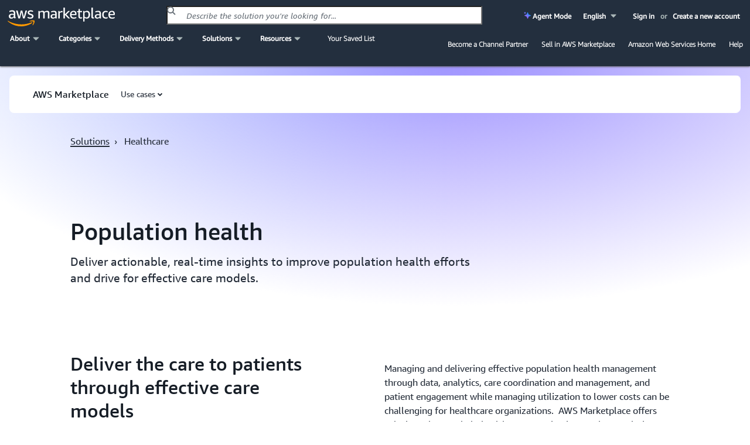

--- FILE ---
content_type: text/html;charset=UTF-8
request_url: https://aws.amazon.com/marketplace/solutions/healthcare/population-health?trk=dc0aaf78-3346-4e2a-b280-8ae2bb38c243&sc_channel=el&aws-marketplace-cards.sort-by=item.additionalFields.headline&aws-marketplace-cards.sort-order=desc&awsf.aws-marketplace-healthcare-store-use-cases=*all
body_size: 45109
content:

<!DOCTYPE html>
<html lang="en" xmlns="http://www.w3.org/1999/xhtml">

<head>
    <meta charset="utf-8">
    <meta property="og:image" content="https://d32gc0xr2ho6pa.cloudfront.net/img/general/v2/socialPreview.png">
    
    <meta name="viewport" content="width=device-width, initial-scale=1.0, maximum-scale=1.0, user-scalable=no">
    <meta http-equiv="X-UA-Compatible" content="IE=edge">
    <meta name="AWSMP-CsrfToken" id="AWSMP-CsrfToken" content="M1ZsNldyLTRyRE1NSVhaR05BUjhQcnJsM0E1SUd4OXZGN2F1MUR1NmpmTXwtODEwNTYwODMwODYzMTE2OTI5NHwxfDIwMjYtMDEtMjZUMDY6NTM6NDEuNTQ4Wg==">
    <meta name="AWSMP-CookieConsent" id="AWSMP-CookieConsent" content="[base64]">
    
    
        <title>Amazon Web Services Marketplace</title>
        
    
    
    <link href="https://d32gc0xr2ho6pa.cloudfront.net/img/general/favicon.ico" type="image/ico" data-testid="favicon" rel="shortcut icon">
    <link type="text/css" rel="stylesheet" href="https://d3sts0r8miqkf0.cloudfront.net/asset/oneyear_9c47be679a98bcb851140750de1a8efac323f6d5.gz.css">
    
    <awsmp-chrome-client-logger>
        <script language="JavaScript" type="text/javascript">
            window.awsmpue = {
                setInfo: function() {
                    return this;
                },
                setDimensions: function() {
                    return this;
                },
                setTenants: function() {
                    return this;
                },
                count: function(componentName) {
                    return {
                        error: function() {},
                        fault: function() {},
                        success: function() {}
                    }
                },
                metric: function() {},
                latency: function(componentName, timing) {},
                log: {
                    error: function(event) {},
                    info: function(event) {},
                    warn: function(event) {},
                    debug: function(event) {}
                }
            };
        </script>

        <script src="https://d3sts0r8miqkf0.cloudfront.net/asset/js/utils/oneyear_9f669769d285cfa002026c88862acbf890f94d12.gz.js?v=1" crossorigin="anonymous">
        </script>
        <script>
            /*![CDATA[*/
            (function(){
                if((typeof awsmpClientLogger !== "undefined") && (awsmpClientLogger !== null)){
                    awsmpClientLogger.create().init({
                        endpoint: "https:\/\/clientlogger.marketplace.aws.a2z.com",
                        context: "SxJ95LjkGjCjEUUhxzzZd/rTHSliRhVqAAw49A2EswBCtCD4ULd9RWU4H1Pl/apHhV1GbtB9IMKGQEKyZwWCa42OLYwlKjW43A8UXKtNPgVrsWFU9wU2GcLXERRO1yhY4cup3snFBdtBH1V53fAQLOdNyMc1QofTqnJT5CK3UvTVXZlcnqCDOkTitGB/wgk2C9niG2/v0C//YQAm+jWf1wokQEbZdI5F9IMQ2G9PQ3QyVynUd15DNObpvN+IXLgmlS6dsP5PKJS4qd7zGauDPIj6TrnFS3Q4U7ftWaTdvm6DyjC5T7hY2CA07BBksh6veBbgRWae7fSubX5MOfZjgmFDdA778FFF+a8GHQv/N2nBctMBvEaYKZ9g/wTZS0E2QZQ88V0jH10Vq+sTufmT0TF2wStbyiFO0MGfurbEMc12jUir3mpIaF7fdrxu72aOA6me9vN0XpghK8+G+Y2tRGj8HShH5NfgRN1zYDKVGYA6JvO7tEB8Vz1hPD6+6Oc0QNPf64xl/23LNM2zkMDUCCGef9R50sd8+YYdCzxPNhN3vjt0/M0I2giUnfdbFZUmYOlBWOjBAUBs914ISh/gn9XEJ5uuzne1a2zsjrJwz5f5839dmrSj2p3d8Wvi7lAzB6gBPU6y5uKNM1IAd2lIBOupIP6cmJ60Mu0jw4BgA/QpfLKU87xfDqEIf8iEykVGtgMauZDockTpoJCV3dVnEh2sLH14MPM2YVLLdmI1ECB1sEbXvSnoLkHo2ocyJ4r7ODntrAK1LBKSgAUSXxLT2LB8l7/+lhzycrxJBVP7cLW4JCOZtW0bEpipsYm9RKMq2SfpRDJdNUTMDE7BbYstGnuf/7MA74bL57RssrzoOkKXoImLlUN6R8xs+9+M5J7TFDnaAYxaZtVYUDDeg0o6ejKr2zJg+2a81R5SIUMg65xEEGV64QXqPICEljBnh0yDevhVsekY98i6CZyjykIfKd05azXRd+NxLWx6Yofmx7g3ypJ7rCg/Oloc8SGetCiAfEOngWS4AaV/FDYnYPFv1S2UCzJnh0TfvCVRFtPn0uztAc07L5QNWa14XQ==,AQIDAHiQw5U05u2EZVeud+M0BHZccA20t0yOP3f/KMs8K1qnTQEcBVeCD6V4LzoA6IqGIi5sAAAAbjBsBgkqhkiG9w0BBwagXzBdAgEAMFgGCSqGSIb3DQEHATAeBglghkgBZQMEAS4wEQQMiD/iDST7J+RA62g8AgEQgCvu1FkAHR9QIGWoPbBWwDV5x+2Joi5DK+10ebRfCdMQ8xq3wElBvBq9G6QV,/B9b/d70WZHQJ7wl"
                    });
                }
            })();
            /*]]>*/
        </script>
        <script>
            var CONTESSA_TENANT_ID = "1ce36c62";
            if (awsmpue && (typeof awsmpue.metric == 'function')) {
                awsmpue.setTenants([CONTESSA_TENANT_ID]).metric("PageHit", "Count", 1);
            }
        </script>
    </awsmp-chrome-client-logger>
    

    
    <script>
        /*![CDATA[*/
        (function(win) {
            function delta(absolute) { return +new Date() - (absolute ? 0 : ue.t0); }
            function stub() {}
            var ue = {};
            ue.t0 = new Date();
            ue.d = delta;
            ue.count = ue.log = ue.tag = ue.reset = stub;
            win.ue = ue;
            win.ues = win.uet = win.uex = win.ueLogError = stub;
        })(window);
        /*]]>*/
    </script>

    <script>
        /*![CDATA[*/
        var categoryMap = {"categoryBrowseLinkMap":{"0bdbbf42-5d7b-4ac7-8041-849983ffeaad":"/marketplace/b/0bdbbf42-5d7b-4ac7-8041-849983ffeaad?ref_=mp_nav_category_0bdbbf42-5d7b-4ac7-8041-849983ffeaad","c3714653-8485-4e34-b35b-82c2203e81c1":"/marketplace/b/c3714653-8485-4e34-b35b-82c2203e81c1?ref_=mp_nav_category_c3714653-8485-4e34-b35b-82c2203e81c1","9fd3f24d-335a-40e2-b366-39ca52ae22b1":"/marketplace/b/9fd3f24d-335a-40e2-b366-39ca52ae22b1?ref_=mp_nav_category_9fd3f24d-335a-40e2-b366-39ca52ae22b1","a6d3777c-a5d7-4ae6-abcf-0b7bafe112fe":"/marketplace/b/a6d3777c-a5d7-4ae6-abcf-0b7bafe112fe?ref_=mp_nav_category_a6d3777c-a5d7-4ae6-abcf-0b7bafe112fe","1498a805-6c11-461e-9424-d766aea336ca":"/marketplace/b/1498a805-6c11-461e-9424-d766aea336ca?ref_=mp_nav_category_1498a805-6c11-461e-9424-d766aea336ca","89964c19-e8d0-4420-bb9b-ac5998f89dad":"/marketplace/b/89964c19-e8d0-4420-bb9b-ac5998f89dad?ref_=mp_nav_category_89964c19-e8d0-4420-bb9b-ac5998f89dad","b619e7f9-0d0e-48a7-95d6-52245342af07":"/marketplace/b/b619e7f9-0d0e-48a7-95d6-52245342af07?ref_=mp_nav_category_b619e7f9-0d0e-48a7-95d6-52245342af07","aae88549-7679-4532-b83b-eb6355092084":"/marketplace/b/aae88549-7679-4532-b83b-eb6355092084?ref_=mp_nav_category_aae88549-7679-4532-b83b-eb6355092084","ec21bae5-404b-4bac-825c-f7b0a2c713c4":"/marketplace/b/ec21bae5-404b-4bac-825c-f7b0a2c713c4?ref_=mp_nav_category_ec21bae5-404b-4bac-825c-f7b0a2c713c4","ffb6cf06-608c-4b14-a5a9-756f1ccd5725":"/marketplace/b/ffb6cf06-608c-4b14-a5a9-756f1ccd5725?ref_=mp_nav_category_ffb6cf06-608c-4b14-a5a9-756f1ccd5725","98bce01b-8e07-4a83-8e4e-711ce14f2e88":"/marketplace/b/98bce01b-8e07-4a83-8e4e-711ce14f2e88?ref_=mp_nav_category_98bce01b-8e07-4a83-8e4e-711ce14f2e88","e13d1819-2dc9-4b5d-a1e7-014cc10f7984":"/marketplace/b/e13d1819-2dc9-4b5d-a1e7-014cc10f7984?ref_=mp_nav_category_e13d1819-2dc9-4b5d-a1e7-014cc10f7984","0625e4fd-88dd-4dd9-9e57-4a0461f97fb4":"/marketplace/b/0625e4fd-88dd-4dd9-9e57-4a0461f97fb4?ref_=mp_nav_category_0625e4fd-88dd-4dd9-9e57-4a0461f97fb4","fb1e0f1d-af11-4322-ad2c-3c2c6a2ca537":"/marketplace/b/fb1e0f1d-af11-4322-ad2c-3c2c6a2ca537?ref_=mp_nav_category_fb1e0f1d-af11-4322-ad2c-3c2c6a2ca537","27afd715-09cc-496c-82ea-1cd86222d8cb":"/marketplace/b/27afd715-09cc-496c-82ea-1cd86222d8cb?ref_=mp_nav_category_27afd715-09cc-496c-82ea-1cd86222d8cb","44bf32d0-edc0-4357-b679-c608ac1227f9":"/marketplace/b/44bf32d0-edc0-4357-b679-c608ac1227f9?ref_=mp_nav_category_44bf32d0-edc0-4357-b679-c608ac1227f9","159cdd0c-6579-4122-942d-bd8b3e36fc28":"/marketplace/b/159cdd0c-6579-4122-942d-bd8b3e36fc28?ref_=mp_nav_category_159cdd0c-6579-4122-942d-bd8b3e36fc28","e6ec25f7-0536-4983-9e0f-0d1da1da9772":"/marketplace/b/e6ec25f7-0536-4983-9e0f-0d1da1da9772?ref_=mp_nav_category_e6ec25f7-0536-4983-9e0f-0d1da1da9772","7a7aba4d-7766-4f38-abd8-603a95afe9f1":"/marketplace/b/7a7aba4d-7766-4f38-abd8-603a95afe9f1?ref_=mp_nav_category_7a7aba4d-7766-4f38-abd8-603a95afe9f1","f75229ff-f982-4c2a-b9b2-7f6f25d35ef9":"/marketplace/b/f75229ff-f982-4c2a-b9b2-7f6f25d35ef9?ref_=mp_nav_category_f75229ff-f982-4c2a-b9b2-7f6f25d35ef9","67508d7c-a1de-4cdc-94c7-b4c0a1545928":"/marketplace/b/67508d7c-a1de-4cdc-94c7-b4c0a1545928?ref_=mp_nav_category_67508d7c-a1de-4cdc-94c7-b4c0a1545928","45c68cc2-ccd6-426b-94bd-92a791004dc2":"/marketplace/b/45c68cc2-ccd6-426b-94bd-92a791004dc2?ref_=mp_nav_category_45c68cc2-ccd6-426b-94bd-92a791004dc2","329680af-0f17-469c-b860-24f57ba62dca":"/marketplace/b/329680af-0f17-469c-b860-24f57ba62dca?ref_=mp_nav_category_329680af-0f17-469c-b860-24f57ba62dca","30ff4395-296a-440a-b9d6-f5eddb16e347":"/marketplace/b/30ff4395-296a-440a-b9d6-f5eddb16e347?ref_=mp_nav_category_30ff4395-296a-440a-b9d6-f5eddb16e347","33e3f1d7-f582-4eba-9cf3-121ee144906b":"/marketplace/b/33e3f1d7-f582-4eba-9cf3-121ee144906b?ref_=mp_nav_category_33e3f1d7-f582-4eba-9cf3-121ee144906b","e4cb435b-d605-4bb2-9f40-b47335f23bbe":"/marketplace/b/e4cb435b-d605-4bb2-9f40-b47335f23bbe?ref_=mp_nav_category_e4cb435b-d605-4bb2-9f40-b47335f23bbe","57d5198d-5f59-483b-b131-76344c13279f":"/marketplace/b/57d5198d-5f59-483b-b131-76344c13279f?ref_=mp_nav_category_57d5198d-5f59-483b-b131-76344c13279f","f1d47436-8a98-40db-b687-696723ec32cb":"/marketplace/b/f1d47436-8a98-40db-b687-696723ec32cb?ref_=mp_nav_category_f1d47436-8a98-40db-b687-696723ec32cb","96c2cd16-fe69-4b18-99cc-e016c61e820c":"/marketplace/b/96c2cd16-fe69-4b18-99cc-e016c61e820c?ref_=mp_nav_category_96c2cd16-fe69-4b18-99cc-e016c61e820c","c3bc6a75-0c3a-46ce-8fdd-498b6fd88577":"/marketplace/b/c3bc6a75-0c3a-46ce-8fdd-498b6fd88577?ref_=mp_nav_category_c3bc6a75-0c3a-46ce-8fdd-498b6fd88577","2a29b1bc-488a-4b36-a1c0-f90380d91692":"/marketplace/b/2a29b1bc-488a-4b36-a1c0-f90380d91692?ref_=mp_nav_category_2a29b1bc-488a-4b36-a1c0-f90380d91692","2560df6f-b99a-4899-8421-07dbaa1aa9d2":"/marketplace/b/2560df6f-b99a-4899-8421-07dbaa1aa9d2?ref_=mp_nav_category_2560df6f-b99a-4899-8421-07dbaa1aa9d2","b1cf3403-729a-4df1-908d-51105b3574a3":"/marketplace/b/b1cf3403-729a-4df1-908d-51105b3574a3?ref_=mp_nav_category_b1cf3403-729a-4df1-908d-51105b3574a3","3c015f8c-b83c-4b7d-a544-29e87950c267":"/marketplace/b/3c015f8c-b83c-4b7d-a544-29e87950c267?ref_=mp_nav_category_3c015f8c-b83c-4b7d-a544-29e87950c267","ffc1065b-06a0-4357-a9bf-0fa1dd6037da":"/marketplace/b/ffc1065b-06a0-4357-a9bf-0fa1dd6037da?ref_=mp_nav_category_ffc1065b-06a0-4357-a9bf-0fa1dd6037da","9068362c-23da-4a02-b090-51ae4b4ca8b2":"/marketplace/b/9068362c-23da-4a02-b090-51ae4b4ca8b2?ref_=mp_nav_category_9068362c-23da-4a02-b090-51ae4b4ca8b2","83fb9ade-65b6-45bc-bd9d-0a3db0b6994c":"/marketplace/b/83fb9ade-65b6-45bc-bd9d-0a3db0b6994c?ref_=mp_nav_category_83fb9ade-65b6-45bc-bd9d-0a3db0b6994c","c3ca69e4-f90c-4159-abc2-4c176dd2b802":"/marketplace/b/c3ca69e4-f90c-4159-abc2-4c176dd2b802?ref_=mp_nav_category_c3ca69e4-f90c-4159-abc2-4c176dd2b802","c7edb79f-3f18-4e4d-9798-690c9521eae2":"/marketplace/b/c7edb79f-3f18-4e4d-9798-690c9521eae2?ref_=mp_nav_category_c7edb79f-3f18-4e4d-9798-690c9521eae2","ac7101f1-7bf7-4568-8ff0-b7cb3fbfe8b7":"/marketplace/b/ac7101f1-7bf7-4568-8ff0-b7cb3fbfe8b7?ref_=mp_nav_category_ac7101f1-7bf7-4568-8ff0-b7cb3fbfe8b7","f0e40e54-4ae4-4ba3-8ab3-a41793be8b8c":"/marketplace/b/f0e40e54-4ae4-4ba3-8ab3-a41793be8b8c?ref_=mp_nav_category_f0e40e54-4ae4-4ba3-8ab3-a41793be8b8c","87374d8c-7acc-49b2-bc45-1a6cb252a539":"/marketplace/b/87374d8c-7acc-49b2-bc45-1a6cb252a539?ref_=mp_nav_category_87374d8c-7acc-49b2-bc45-1a6cb252a539","388e0eec-370f-4c12-9f92-1bb2193509d3":"/marketplace/b/388e0eec-370f-4c12-9f92-1bb2193509d3?ref_=mp_nav_category_388e0eec-370f-4c12-9f92-1bb2193509d3","adb29c06-d13c-4cfa-a2c3-944475c7e1bd":"/marketplace/b/adb29c06-d13c-4cfa-a2c3-944475c7e1bd?ref_=mp_nav_category_adb29c06-d13c-4cfa-a2c3-944475c7e1bd","4010f3a3-3f65-4396-9e48-1e6dc1893079":"/marketplace/b/4010f3a3-3f65-4396-9e48-1e6dc1893079?ref_=mp_nav_category_4010f3a3-3f65-4396-9e48-1e6dc1893079","9a402484-91b4-4bd6-b5d8-ff7a976c0346":"/marketplace/b/9a402484-91b4-4bd6-b5d8-ff7a976c0346?ref_=mp_nav_category_9a402484-91b4-4bd6-b5d8-ff7a976c0346","e86dc38c-d34a-4e7f-8ef3-add8bb2bfb53":"/marketplace/b/e86dc38c-d34a-4e7f-8ef3-add8bb2bfb53?ref_=mp_nav_category_e86dc38c-d34a-4e7f-8ef3-add8bb2bfb53","f71bc2f6-934a-4850-9241-30b113c75615":"/marketplace/b/f71bc2f6-934a-4850-9241-30b113c75615?ref_=mp_nav_category_f71bc2f6-934a-4850-9241-30b113c75615","48bf064f-9812-41a8-95c2-4078962a8314":"/marketplace/b/48bf064f-9812-41a8-95c2-4078962a8314?ref_=mp_nav_category_48bf064f-9812-41a8-95c2-4078962a8314","1c8040d7-fd09-424b-8ee8-3a733c77db7f":"/marketplace/b/1c8040d7-fd09-424b-8ee8-3a733c77db7f?ref_=mp_nav_category_1c8040d7-fd09-424b-8ee8-3a733c77db7f","e9008568-95af-4844-9f19-d88e7588b640":"/marketplace/b/e9008568-95af-4844-9f19-d88e7588b640?ref_=mp_nav_category_e9008568-95af-4844-9f19-d88e7588b640","51b09426-e8bc-4140-9fa5-16a388181e81":"/marketplace/b/51b09426-e8bc-4140-9fa5-16a388181e81?ref_=mp_nav_category_51b09426-e8bc-4140-9fa5-16a388181e81","e6b1e3ef-e342-4e52-a32f-8f6dd9480250":"/marketplace/b/e6b1e3ef-e342-4e52-a32f-8f6dd9480250?ref_=mp_nav_category_e6b1e3ef-e342-4e52-a32f-8f6dd9480250","5cb080c9-49ca-4ab6-bf1c-eac794bd9e92":"/marketplace/b/5cb080c9-49ca-4ab6-bf1c-eac794bd9e92?ref_=mp_nav_category_5cb080c9-49ca-4ab6-bf1c-eac794bd9e92","34244ca3-319a-4a46-b747-636fd0a3dc7a":"/marketplace/b/34244ca3-319a-4a46-b747-636fd0a3dc7a?ref_=mp_nav_category_34244ca3-319a-4a46-b747-636fd0a3dc7a","4625c97a-64f3-40af-92c6-2835e2f7542a":"/marketplace/b/4625c97a-64f3-40af-92c6-2835e2f7542a?ref_=mp_nav_category_4625c97a-64f3-40af-92c6-2835e2f7542a","8e344344-82e7-4e05-b3a7-a627dbe3dfd8":"/marketplace/b/8e344344-82e7-4e05-b3a7-a627dbe3dfd8?ref_=mp_nav_category_8e344344-82e7-4e05-b3a7-a627dbe3dfd8","68b775e3-c2c6-4a1c-95db-d74e36efe2b9":"/marketplace/b/68b775e3-c2c6-4a1c-95db-d74e36efe2b9?ref_=mp_nav_category_68b775e3-c2c6-4a1c-95db-d74e36efe2b9","d5a43d97-558f-4be7-8543-cce265fe6d9d":"/marketplace/b/d5a43d97-558f-4be7-8543-cce265fe6d9d?ref_=mp_nav_category_d5a43d97-558f-4be7-8543-cce265fe6d9d","f198dbb9-6a98-46a8-9407-b6e6c6c49654":"/marketplace/b/f198dbb9-6a98-46a8-9407-b6e6c6c49654?ref_=mp_nav_category_f198dbb9-6a98-46a8-9407-b6e6c6c49654","b61b468c-7a91-4919-a9b1-45fcc7e0a682":"/marketplace/b/b61b468c-7a91-4919-a9b1-45fcc7e0a682?ref_=mp_nav_category_b61b468c-7a91-4919-a9b1-45fcc7e0a682","f18b0260-a963-4c5d-bd1b-eb3e896fb851":"/marketplace/b/f18b0260-a963-4c5d-bd1b-eb3e896fb851?ref_=mp_nav_category_f18b0260-a963-4c5d-bd1b-eb3e896fb851","59267e20-f6c4-491f-a538-43dd5dbce960":"/marketplace/b/59267e20-f6c4-491f-a538-43dd5dbce960?ref_=mp_nav_category_59267e20-f6c4-491f-a538-43dd5dbce960","6f17dccf-d4cc-4cc6-8c65-5395145d76f9":"/marketplace/b/6f17dccf-d4cc-4cc6-8c65-5395145d76f9?ref_=mp_nav_category_6f17dccf-d4cc-4cc6-8c65-5395145d76f9","ba3a2bf7-795d-4d9f-83fc-6166fa98780d":"/marketplace/b/ba3a2bf7-795d-4d9f-83fc-6166fa98780d?ref_=mp_nav_category_ba3a2bf7-795d-4d9f-83fc-6166fa98780d","8449bda0-8265-4fca-8910-497b806742fa":"https://aws.amazon.com/mp/business-applications-store","9a4d3c5f-470d-4f3c-bcce-de612001b652":"/marketplace/b/9a4d3c5f-470d-4f3c-bcce-de612001b652?ref_=mp_nav_category_9a4d3c5f-470d-4f3c-bcce-de612001b652","1a0a6c20-35fb-4006-a67c-d9bdde3de86f":"/marketplace/b/1a0a6c20-35fb-4006-a67c-d9bdde3de86f?ref_=mp_nav_category_1a0a6c20-35fb-4006-a67c-d9bdde3de86f","309c57a4-8fb2-404f-90dc-d4067048d7a2":"/marketplace/b/309c57a4-8fb2-404f-90dc-d4067048d7a2?ref_=mp_nav_category_309c57a4-8fb2-404f-90dc-d4067048d7a2","1f52b936-71a3-4862-ab4d-1d76efe2d9cc":"/marketplace/b/1f52b936-71a3-4862-ab4d-1d76efe2d9cc?ref_=mp_nav_category_1f52b936-71a3-4862-ab4d-1d76efe2d9cc","c36b97e6-3109-47de-9447-96a6adc7693c":"/marketplace/b/c36b97e6-3109-47de-9447-96a6adc7693c?ref_=mp_nav_category_c36b97e6-3109-47de-9447-96a6adc7693c","6de021ae-715a-47ac-938f-3a68b2b60440":"/marketplace/b/6de021ae-715a-47ac-938f-3a68b2b60440?ref_=mp_nav_category_6de021ae-715a-47ac-938f-3a68b2b60440","fd9ea9c0-009a-407f-a174-8a963d17b20d":"/marketplace/b/fd9ea9c0-009a-407f-a174-8a963d17b20d?ref_=mp_nav_category_fd9ea9c0-009a-407f-a174-8a963d17b20d","c463554d-2722-41ce-8007-ff3b0602f61d":"/marketplace/b/c463554d-2722-41ce-8007-ff3b0602f61d?ref_=mp_nav_category_c463554d-2722-41ce-8007-ff3b0602f61d","57003bb6-9ad2-4c4e-89df-018b56a5af17":"/marketplace/b/57003bb6-9ad2-4c4e-89df-018b56a5af17?ref_=mp_nav_category_57003bb6-9ad2-4c4e-89df-018b56a5af17","e333bce9-cb63-46b3-a2d5-3cd592e951e3":"/marketplace/b/e333bce9-cb63-46b3-a2d5-3cd592e951e3?ref_=mp_nav_category_e333bce9-cb63-46b3-a2d5-3cd592e951e3","a2286988-a876-4c55-b346-52a7a67ef18f":"/marketplace/b/a2286988-a876-4c55-b346-52a7a67ef18f?ref_=mp_nav_category_a2286988-a876-4c55-b346-52a7a67ef18f","c64de7d5-83da-4b90-989a-9c99d2f5304c":"/marketplace/b/c64de7d5-83da-4b90-989a-9c99d2f5304c?ref_=mp_nav_category_c64de7d5-83da-4b90-989a-9c99d2f5304c","cbac9ca0-b219-4ed3-aed3-94edca428e95":"/marketplace/b/cbac9ca0-b219-4ed3-aed3-94edca428e95?ref_=mp_nav_category_cbac9ca0-b219-4ed3-aed3-94edca428e95","7c5cc6e7-7142-4cd2-9b50-805731dcbdab":"/marketplace/b/7c5cc6e7-7142-4cd2-9b50-805731dcbdab?ref_=mp_nav_category_7c5cc6e7-7142-4cd2-9b50-805731dcbdab","d0c382f0-7183-4a48-99dd-b18d2507e18d":"/marketplace/b/d0c382f0-7183-4a48-99dd-b18d2507e18d?ref_=mp_nav_category_d0c382f0-7183-4a48-99dd-b18d2507e18d","e1e8f19d-319e-40f1-9ae3-fdfd3ecae002":"/marketplace/b/e1e8f19d-319e-40f1-9ae3-fdfd3ecae002?ref_=mp_nav_category_e1e8f19d-319e-40f1-9ae3-fdfd3ecae002","f3a4f5ce-3983-4611-ac6e-5c468e84a025":"/marketplace/b/f3a4f5ce-3983-4611-ac6e-5c468e84a025?ref_=mp_nav_category_f3a4f5ce-3983-4611-ac6e-5c468e84a025","1a2b613d-2134-4de2-a125-457dda4f8685":"/marketplace/b/1a2b613d-2134-4de2-a125-457dda4f8685?ref_=mp_nav_category_1a2b613d-2134-4de2-a125-457dda4f8685","41611951-f229-4dae-8e0d-5bb12ad28b5b":"/marketplace/b/41611951-f229-4dae-8e0d-5bb12ad28b5b?ref_=mp_nav_category_41611951-f229-4dae-8e0d-5bb12ad28b5b","80ae5f8e-522e-418e-a0cb-7b4c341b3c8a":"/marketplace/b/80ae5f8e-522e-418e-a0cb-7b4c341b3c8a?ref_=mp_nav_category_80ae5f8e-522e-418e-a0cb-7b4c341b3c8a","7019091a-4fc7-4b7c-81cf-23df8cfdb641":"/marketplace/b/7019091a-4fc7-4b7c-81cf-23df8cfdb641?ref_=mp_nav_category_7019091a-4fc7-4b7c-81cf-23df8cfdb641","780dc385-682c-4273-95c6-ccb1e2ee1b8e":"/marketplace/b/780dc385-682c-4273-95c6-ccb1e2ee1b8e?ref_=mp_nav_category_780dc385-682c-4273-95c6-ccb1e2ee1b8e","579164ab-a400-4924-9c9c-590e45580b7d":"/marketplace/b/579164ab-a400-4924-9c9c-590e45580b7d?ref_=mp_nav_category_579164ab-a400-4924-9c9c-590e45580b7d","1885b4a4-02a4-46d1-93d1-d0dcebe41208":"/marketplace/b/1885b4a4-02a4-46d1-93d1-d0dcebe41208?ref_=mp_nav_category_1885b4a4-02a4-46d1-93d1-d0dcebe41208","3141913d-a073-4452-8473-843f58081505":"/marketplace/b/3141913d-a073-4452-8473-843f58081505?ref_=mp_nav_category_3141913d-a073-4452-8473-843f58081505","b581c077-705f-4614-86dc-69f725cbcf88":"/marketplace/b/b581c077-705f-4614-86dc-69f725cbcf88?ref_=mp_nav_category_b581c077-705f-4614-86dc-69f725cbcf88","2d1c8868-2642-4741-af5d-9ced77da7024":"/marketplace/b/2d1c8868-2642-4741-af5d-9ced77da7024?ref_=mp_nav_category_2d1c8868-2642-4741-af5d-9ced77da7024","d5921967-1aed-46b5-a08e-e3d6babee4ae":"/marketplace/b/d5921967-1aed-46b5-a08e-e3d6babee4ae?ref_=mp_nav_category_d5921967-1aed-46b5-a08e-e3d6babee4ae","cb276aab-7d95-4eaf-a498-41b34b52ad63":"/marketplace/b/cb276aab-7d95-4eaf-a498-41b34b52ad63?ref_=mp_nav_category_cb276aab-7d95-4eaf-a498-41b34b52ad63","331ebce0-5228-4699-b228-304faf650dbd":"/marketplace/b/331ebce0-5228-4699-b228-304faf650dbd?ref_=mp_nav_category_331ebce0-5228-4699-b228-304faf650dbd","191dc787-401d-4f42-826f-ac99f06a4ac8":"/marketplace/b/191dc787-401d-4f42-826f-ac99f06a4ac8?ref_=mp_nav_category_191dc787-401d-4f42-826f-ac99f06a4ac8","ac135c44-ad53-4780-bf2b-e33925affa50":"/marketplace/b/ac135c44-ad53-4780-bf2b-e33925affa50?ref_=mp_nav_category_ac135c44-ad53-4780-bf2b-e33925affa50","0831c108-5642-4ce7-8df4-026738902f8d":"/marketplace/b/0831c108-5642-4ce7-8df4-026738902f8d?ref_=mp_nav_category_0831c108-5642-4ce7-8df4-026738902f8d"},"layoutCategoryGroups":[["f1d47436-8a98-40db-b687-696723ec32cb","ffc1065b-06a0-4357-a9bf-0fa1dd6037da","6de021ae-715a-47ac-938f-3a68b2b60440","f198dbb9-6a98-46a8-9407-b6e6c6c49654","c463554d-2722-41ce-8007-ff3b0602f61d","c36b97e6-3109-47de-9447-96a6adc7693c","d0c382f0-7183-4a48-99dd-b18d2507e18d","e6b1e3ef-e342-4e52-a32f-8f6dd9480250","1a2b613d-2134-4de2-a125-457dda4f8685","159cdd0c-6579-4122-942d-bd8b3e36fc28","f75229ff-f982-4c2a-b9b2-7f6f25d35ef9","9a402484-91b4-4bd6-b5d8-ff7a976c0346","329680af-0f17-469c-b860-24f57ba62dca","33e3f1d7-f582-4eba-9cf3-121ee144906b","80ae5f8e-522e-418e-a0cb-7b4c341b3c8a","1f52b936-71a3-4862-ab4d-1d76efe2d9cc"],["8449bda0-8265-4fca-8910-497b806742fa","59267e20-f6c4-491f-a538-43dd5dbce960","1885b4a4-02a4-46d1-93d1-d0dcebe41208","fb1e0f1d-af11-4322-ad2c-3c2c6a2ca537","4625c97a-64f3-40af-92c6-2835e2f7542a","98bce01b-8e07-4a83-8e4e-711ce14f2e88","2a29b1bc-488a-4b36-a1c0-f90380d91692","b61b468c-7a91-4919-a9b1-45fcc7e0a682","0bdbbf42-5d7b-4ac7-8041-849983ffeaad","44bf32d0-edc0-4357-b679-c608ac1227f9","e86dc38c-d34a-4e7f-8ef3-add8bb2bfb53"],["b619e7f9-0d0e-48a7-95d6-52245342af07","5cb080c9-49ca-4ab6-bf1c-eac794bd9e92","8e344344-82e7-4e05-b3a7-a627dbe3dfd8"],["d5a43d97-558f-4be7-8543-cce265fe6d9d","9a4d3c5f-470d-4f3c-bcce-de612001b652","ffb6cf06-608c-4b14-a5a9-756f1ccd5725","87374d8c-7acc-49b2-bc45-1a6cb252a539","41611951-f229-4dae-8e0d-5bb12ad28b5b","ec21bae5-404b-4bac-825c-f7b0a2c713c4","309c57a4-8fb2-404f-90dc-d4067048d7a2","f71bc2f6-934a-4850-9241-30b113c75615","191dc787-401d-4f42-826f-ac99f06a4ac8","c64de7d5-83da-4b90-989a-9c99d2f5304c","2d1c8868-2642-4741-af5d-9ced77da7024","7c5cc6e7-7142-4cd2-9b50-805731dcbdab"],["2560df6f-b99a-4899-8421-07dbaa1aa9d2","a2286988-a876-4c55-b346-52a7a67ef18f","3c015f8c-b83c-4b7d-a544-29e87950c267","d5921967-1aed-46b5-a08e-e3d6babee4ae","ac135c44-ad53-4780-bf2b-e33925affa50","e13d1819-2dc9-4b5d-a1e7-014cc10f7984","f3a4f5ce-3983-4611-ac6e-5c468e84a025","67508d7c-a1de-4cdc-94c7-b4c0a1545928","68b775e3-c2c6-4a1c-95db-d74e36efe2b9","45c68cc2-ccd6-426b-94bd-92a791004dc2","9fd3f24d-335a-40e2-b366-39ca52ae22b1","b1cf3403-729a-4df1-908d-51105b3574a3"],["48bf064f-9812-41a8-95c2-4078962a8314","a6d3777c-a5d7-4ae6-abcf-0b7bafe112fe","e1e8f19d-319e-40f1-9ae3-fdfd3ecae002","51b09426-e8bc-4140-9fa5-16a388181e81","0831c108-5642-4ce7-8df4-026738902f8d","9068362c-23da-4a02-b090-51ae4b4ca8b2","1a0a6c20-35fb-4006-a67c-d9bdde3de86f","b581c077-705f-4614-86dc-69f725cbcf88"],["579164ab-a400-4924-9c9c-590e45580b7d","388e0eec-370f-4c12-9f92-1bb2193509d3","adb29c06-d13c-4cfa-a2c3-944475c7e1bd","27afd715-09cc-496c-82ea-1cd86222d8cb","cb276aab-7d95-4eaf-a498-41b34b52ad63","3141913d-a073-4452-8473-843f58081505","c3bc6a75-0c3a-46ce-8fdd-498b6fd88577","0625e4fd-88dd-4dd9-9e57-4a0461f97fb4","c3ca69e4-f90c-4159-abc2-4c176dd2b802"],["96c2cd16-fe69-4b18-99cc-e016c61e820c","34244ca3-319a-4a46-b747-636fd0a3dc7a","e4cb435b-d605-4bb2-9f40-b47335f23bbe","4010f3a3-3f65-4396-9e48-1e6dc1893079","f0e40e54-4ae4-4ba3-8ab3-a41793be8b8c","1c8040d7-fd09-424b-8ee8-3a733c77db7f","e333bce9-cb63-46b3-a2d5-3cd592e951e3","c7edb79f-3f18-4e4d-9798-690c9521eae2"],["c3714653-8485-4e34-b35b-82c2203e81c1","cbac9ca0-b219-4ed3-aed3-94edca428e95","e9008568-95af-4844-9f19-d88e7588b640","83fb9ade-65b6-45bc-bd9d-0a3db0b6994c","f18b0260-a963-4c5d-bd1b-eb3e896fb851","780dc385-682c-4273-95c6-ccb1e2ee1b8e","57d5198d-5f59-483b-b131-76344c13279f","ac7101f1-7bf7-4568-8ff0-b7cb3fbfe8b7","1498a805-6c11-461e-9424-d766aea336ca","57003bb6-9ad2-4c4e-89df-018b56a5af17","331ebce0-5228-4699-b228-304faf650dbd","7019091a-4fc7-4b7c-81cf-23df8cfdb641","aae88549-7679-4532-b83b-eb6355092084","e6ec25f7-0536-4983-9e0f-0d1da1da9772"],["ba3a2bf7-795d-4d9f-83fc-6166fa98780d","6f17dccf-d4cc-4cc6-8c65-5395145d76f9","30ff4395-296a-440a-b9d6-f5eddb16e347","7a7aba4d-7766-4f38-abd8-603a95afe9f1","89964c19-e8d0-4420-bb9b-ac5998f89dad","fd9ea9c0-009a-407f-a174-8a963d17b20d"]],"categoryMessageMap":{"ko":{"0bdbbf42-5d7b-4ac7-8041-849983ffeaad":"인적 자원","c3714653-8485-4e34-b35b-82c2203e81c1":"기계 학습","9fd3f24d-335a-40e2-b366-39ca52ae22b1":"소스 컨트롤","a6d3777c-a5d7-4ae6-abcf-0b7bafe112fe":"자동차","1498a805-6c11-461e-9424-d766aea336ca":"ML 솔루션","89964c19-e8d0-4420-bb9b-ac5998f89dad":"프리미엄 지원","b619e7f9-0d0e-48a7-95d6-52245342af07":"클라우드 운영","aae88549-7679-4532-b83b-eb6355092084":"텍스트","ec21bae5-404b-4bac-825c-f7b0a2c713c4":"의료 및 생명과학 데이터","ffb6cf06-608c-4b14-a5a9-756f1ccd5725":"환경 데이터","98bce01b-8e07-4a83-8e4e-711ce14f2e88":"CRM","e13d1819-2dc9-4b5d-a1e7-014cc10f7984":"지속적 통합 및 지속적 전달","0625e4fd-88dd-4dd9-9e57-4a0461f97fb4":"보안","fb1e0f1d-af11-4322-ad2c-3c2c6a2ca537":"고객 센터","27afd715-09cc-496c-82ea-1cd86222d8cb":"고성능 컴퓨팅","44bf32d0-edc0-4357-b679-c608ac1227f9":"IT 비즈니스 관리","159cdd0c-6579-4122-942d-bd8b3e36fc28":"관찰성","e6ec25f7-0536-4983-9e0f-0d1da1da9772":"비디오","7a7aba4d-7766-4f38-abd8-603a95afe9f1":"관리형 서비스","f75229ff-f982-4c2a-b9b2-7f6f25d35ef9":"조달 및 공급망","67508d7c-a1de-4cdc-94c7-b4c0a1545928":"이슈 및 버그 추적","45c68cc2-ccd6-426b-94bd-92a791004dc2":"모니터링","329680af-0f17-469c-b860-24f57ba62dca":"연구","30ff4395-296a-440a-b9d6-f5eddb16e347":"구현","33e3f1d7-f582-4eba-9cf3-121ee144906b":"영업 및 마케팅","e4cb435b-d605-4bb2-9f40-b47335f23bbe":"애플리케이션","57d5198d-5f59-483b-b131-76344c13279f":"이미지","f1d47436-8a98-40db-b687-696723ec32cb":"AI 에이전트와 도구","96c2cd16-fe69-4b18-99cc-e016c61e820c":"IoT","c3bc6a75-0c3a-46ce-8fdd-498b6fd88577":"운영 체제","2a29b1bc-488a-4b36-a1c0-f90380d91692":"이커머스","2560df6f-b99a-4899-8421-07dbaa1aa9d2":"DevOps","b1cf3403-729a-4df1-908d-51105b3574a3":"테스팅","3c015f8c-b83c-4b7d-a544-29e87950c267":"애플리케이션 개발","ffc1065b-06a0-4357-a9bf-0fa1dd6037da":"AI 보안","9068362c-23da-4a02-b090-51ae4b4ca8b2":"의료 및 생명과학","83fb9ade-65b6-45bc-bd9d-0a3db0b6994c":"데이터 레이블링 서비스","c3ca69e4-f90c-4159-abc2-4c176dd2b802":"스토리지","c7edb79f-3f18-4e4d-9798-690c9521eae2":"스마트홈 앤 시티","ac7101f1-7bf7-4568-8ff0-b7cb3fbfe8b7":"지능형 자동화","f0e40e54-4ae4-4ba3-8ab3-a41793be8b8c":"디바이스 관리","87374d8c-7acc-49b2-bc45-1a6cb252a539":"금융 서비스 데이터","388e0eec-370f-4c12-9f92-1bb2193509d3":"백업 및 복구","adb29c06-d13c-4cfa-a2c3-944475c7e1bd":"데이터 분석","4010f3a3-3f65-4396-9e48-1e6dc1893079":"디바이스 연결성","9a402484-91b4-4bd6-b5d8-ff7a976c0346":"품질 보증","e86dc38c-d34a-4e7f-8ef3-add8bb2bfb53":"프로젝트 관리","f71bc2f6-934a-4850-9241-30b113c75615":"미디어 및 엔터테인먼트 데이터","48bf064f-9812-41a8-95c2-4078962a8314":"산업","1c8040d7-fd09-424b-8ee8-3a733c77db7f":"디바이스 보안","e9008568-95af-4844-9f19-d88e7588b640":"컴퓨터 비전","51b09426-e8bc-4140-9fa5-16a388181e81":"에너지","e6b1e3ef-e342-4e52-a32f-8f6dd9480250":"IT 지원","5cb080c9-49ca-4ab6-bf1c-eac794bd9e92":"클라우드 재무 관리","34244ca3-319a-4a46-b747-636fd0a3dc7a":"분석","4625c97a-64f3-40af-92c6-2835e2f7542a":"콘텐츠 관리","8e344344-82e7-4e05-b3a7-a627dbe3dfd8":"클라우드 거버넌스","68b775e3-c2c6-4a1c-95db-d74e36efe2b9":"로그 분석","d5a43d97-558f-4be7-8543-cce265fe6d9d":"데이터 제품","f198dbb9-6a98-46a8-9407-b6e6c6c49654":"고객 경험 개인화","b61b468c-7a91-4919-a9b1-45fcc7e0a682":"이러닝","f18b0260-a963-4c5d-bd1b-eb3e896fb851":"생성형 AI","59267e20-f6c4-491f-a538-43dd5dbce960":"블록체인","6f17dccf-d4cc-4cc6-8c65-5395145d76f9":"평가","ba3a2bf7-795d-4d9f-83fc-6166fa98780d":"전문 서비스","8449bda0-8265-4fca-8910-497b806742fa":"비즈니스 애플리케이션","9a4d3c5f-470d-4f3c-bcce-de612001b652":"자동차 데이터","1a0a6c20-35fb-4006-a67c-d9bdde3de86f":"산업용","309c57a4-8fb2-404f-90dc-d4067048d7a2":"제조 데이터","1f52b936-71a3-4862-ab4d-1d76efe2d9cc":"소프트웨어 개발","c36b97e6-3109-47de-9447-96a6adc7693c":"데이터 분석","6de021ae-715a-47ac-938f-3a68b2b60440":"콘텐츠 제작","fd9ea9c0-009a-407f-a174-8a963d17b20d":"훈련","c463554d-2722-41ce-8007-ff3b0602f61d":"고객 지원","57003bb6-9ad2-4c4e-89df-018b56a5af17":"자연어 처리","e333bce9-cb63-46b3-a2d5-3cd592e951e3":"산업용 IoT","a2286988-a876-4c55-b346-52a7a67ef18f":"민첩한 수명 주기 관리","c64de7d5-83da-4b90-989a-9c99d2f5304c":"리소스 데이터","cbac9ca0-b219-4ed3-aed3-94edca428e95":"오디오","7c5cc6e7-7142-4cd2-9b50-805731dcbdab":"통신 데이터","d0c382f0-7183-4a48-99dd-b18d2507e18d":"재무 및 회계","e1e8f19d-319e-40f1-9ae3-fdfd3ecae002":"교육 및 연구","f3a4f5ce-3983-4611-ac6e-5c468e84a025":"코드형 인프라","1a2b613d-2134-4de2-a125-457dda4f8685":"법률 및 규정 준수","41611951-f229-4dae-8e0d-5bb12ad28b5b":"게임 데이터","80ae5f8e-522e-418e-a0cb-7b4c341b3c8a":"일정 관리 및 조율","7019091a-4fc7-4b7c-81cf-23df8cfdb641":"구조화","780dc385-682c-4273-95c6-ccb1e2ee1b8e":"인적 리뷰 서비스","579164ab-a400-4924-9c9c-590e45580b7d":"인프라 소프트웨어","1885b4a4-02a4-46d1-93d1-d0dcebe41208":"협업 및 생산성","3141913d-a073-4452-8473-843f58081505":"네트워크 인프라","b581c077-705f-4614-86dc-69f725cbcf88":"미디어 및 엔터테인먼트","2d1c8868-2642-4741-af5d-9ced77da7024":"소매, 위치 및 마케팅 데이터","d5921967-1aed-46b5-a08e-e3d6babee4ae":"애플리케이션 서버","cb276aab-7d95-4eaf-a498-41b34b52ad63":"마이그레이션","331ebce0-5228-4699-b228-304faf650dbd":"음성 인식","191dc787-401d-4f42-826f-ac99f06a4ac8":"공공 부문 데이터","ac135c44-ad53-4780-bf2b-e33925affa50":"애플리케이션 스택","0831c108-5642-4ce7-8df4-026738902f8d":"금융 서비스"},"ja":{"0bdbbf42-5d7b-4ac7-8041-849983ffeaad":"人材","c3714653-8485-4e34-b35b-82c2203e81c1":"機械学習","9fd3f24d-335a-40e2-b366-39ca52ae22b1":"ソースコントロール","a6d3777c-a5d7-4ae6-abcf-0b7bafe112fe":"自動車","1498a805-6c11-461e-9424-d766aea336ca":"ML ソリューション","89964c19-e8d0-4420-bb9b-ac5998f89dad":"プレミアムサポート","b619e7f9-0d0e-48a7-95d6-52245342af07":"クラウド運用","aae88549-7679-4532-b83b-eb6355092084":"テキスト","ec21bae5-404b-4bac-825c-f7b0a2c713c4":"ヘルスケアとライフサイエンスデータ","ffb6cf06-608c-4b14-a5a9-756f1ccd5725":"環境データ","98bce01b-8e07-4a83-8e4e-711ce14f2e88":"CRM","e13d1819-2dc9-4b5d-a1e7-014cc10f7984":"継続的インテグレーションと継続的デリバリー","0625e4fd-88dd-4dd9-9e57-4a0461f97fb4":"セキュリティ","fb1e0f1d-af11-4322-ad2c-3c2c6a2ca537":"コンタクトセンター","27afd715-09cc-496c-82ea-1cd86222d8cb":"ハイパフォーマンスコンピューティング","44bf32d0-edc0-4357-b679-c608ac1227f9":"IT ビジネスマネジメント","159cdd0c-6579-4122-942d-bd8b3e36fc28":"オブザーバビリティ","e6ec25f7-0536-4983-9e0f-0d1da1da9772":"ビデオ","7a7aba4d-7766-4f38-abd8-603a95afe9f1":"マネージドサービス","f75229ff-f982-4c2a-b9b2-7f6f25d35ef9":"調達とサプライチェーン","67508d7c-a1de-4cdc-94c7-b4c0a1545928":"問題とバグの追跡","45c68cc2-ccd6-426b-94bd-92a791004dc2":"モニタリング","329680af-0f17-469c-b860-24f57ba62dca":"リサーチ","30ff4395-296a-440a-b9d6-f5eddb16e347":"実装","33e3f1d7-f582-4eba-9cf3-121ee144906b":"セールス &amp; マーケティング","e4cb435b-d605-4bb2-9f40-b47335f23bbe":"アプリケーション","57d5198d-5f59-483b-b131-76344c13279f":"イメージ","f1d47436-8a98-40db-b687-696723ec32cb":"AI エージェントとツール","96c2cd16-fe69-4b18-99cc-e016c61e820c":"IoT","c3bc6a75-0c3a-46ce-8fdd-498b6fd88577":"オペレーティングシステム","2a29b1bc-488a-4b36-a1c0-f90380d91692":"e コマース","2560df6f-b99a-4899-8421-07dbaa1aa9d2":"DevOps","b1cf3403-729a-4df1-908d-51105b3574a3":"テスト","3c015f8c-b83c-4b7d-a544-29e87950c267":"アプリケーション開発","ffc1065b-06a0-4357-a9bf-0fa1dd6037da":"AI セキュリティ","9068362c-23da-4a02-b090-51ae4b4ca8b2":"ヘルスケアとライフサイエンス","83fb9ade-65b6-45bc-bd9d-0a3db0b6994c":"データラベリングサービス","c3ca69e4-f90c-4159-abc2-4c176dd2b802":"ストレージ","c7edb79f-3f18-4e4d-9798-690c9521eae2":"スマートホームとスマートシティ","ac7101f1-7bf7-4568-8ff0-b7cb3fbfe8b7":"インテリジェントオートメーション","f0e40e54-4ae4-4ba3-8ab3-a41793be8b8c":"デバイス管理","87374d8c-7acc-49b2-bc45-1a6cb252a539":"金融サービスデータ","388e0eec-370f-4c12-9f92-1bb2193509d3":"バックアップとリカバリ","adb29c06-d13c-4cfa-a2c3-944475c7e1bd":"データ分析","4010f3a3-3f65-4396-9e48-1e6dc1893079":"デバイス接続","9a402484-91b4-4bd6-b5d8-ff7a976c0346":"品質保証","e86dc38c-d34a-4e7f-8ef3-add8bb2bfb53":"プロジェクト管理","f71bc2f6-934a-4850-9241-30b113c75615":"メディアとエンターテインメントデータ","48bf064f-9812-41a8-95c2-4078962a8314":"業界","1c8040d7-fd09-424b-8ee8-3a733c77db7f":"デバイスセキュリティ","e9008568-95af-4844-9f19-d88e7588b640":"コンピュータビジョン","51b09426-e8bc-4140-9fa5-16a388181e81":"エネルギー","e6b1e3ef-e342-4e52-a32f-8f6dd9480250":"IT サポート","5cb080c9-49ca-4ab6-bf1c-eac794bd9e92":"クラウド財務管理","34244ca3-319a-4a46-b747-636fd0a3dc7a":"分析","4625c97a-64f3-40af-92c6-2835e2f7542a":"コンテンツ管理","8e344344-82e7-4e05-b3a7-a627dbe3dfd8":"クラウドガバナンス","68b775e3-c2c6-4a1c-95db-d74e36efe2b9":"ログ分析","d5a43d97-558f-4be7-8543-cce265fe6d9d":"データ製品","f198dbb9-6a98-46a8-9407-b6e6c6c49654":"カスタマーエクスペリエンスのパーソナライゼーション","b61b468c-7a91-4919-a9b1-45fcc7e0a682":"e ラーニング","f18b0260-a963-4c5d-bd1b-eb3e896fb851":"生成 AI","59267e20-f6c4-491f-a538-43dd5dbce960":"ブロックチェーン","6f17dccf-d4cc-4cc6-8c65-5395145d76f9":"評価","ba3a2bf7-795d-4d9f-83fc-6166fa98780d":"プロフェッショナルサービス","8449bda0-8265-4fca-8910-497b806742fa":"ビジネスアプリケーション","9a4d3c5f-470d-4f3c-bcce-de612001b652":"自動車データ","1a0a6c20-35fb-4006-a67c-d9bdde3de86f":"産業","309c57a4-8fb2-404f-90dc-d4067048d7a2":"製造データ","1f52b936-71a3-4862-ab4d-1d76efe2d9cc":"ソフトウェア開発","c36b97e6-3109-47de-9447-96a6adc7693c":"データ分析","6de021ae-715a-47ac-938f-3a68b2b60440":"コンテンツ作成","fd9ea9c0-009a-407f-a174-8a963d17b20d":"トレーニング","c463554d-2722-41ce-8007-ff3b0602f61d":"カスタマーサポート","57003bb6-9ad2-4c4e-89df-018b56a5af17":"自然言語処理","e333bce9-cb63-46b3-a2d5-3cd592e951e3":"産業IoT","a2286988-a876-4c55-b346-52a7a67ef18f":"アジャイルライフサイクル管理","c64de7d5-83da-4b90-989a-9c99d2f5304c":"リソースデータ","cbac9ca0-b219-4ed3-aed3-94edca428e95":"オーディオ","7c5cc6e7-7142-4cd2-9b50-805731dcbdab":"電気通信データ","d0c382f0-7183-4a48-99dd-b18d2507e18d":"財務/会計","e1e8f19d-319e-40f1-9ae3-fdfd3ecae002":"教育と研究","f3a4f5ce-3983-4611-ac6e-5c468e84a025":"コードとしてのインフラストラクチャ","1a2b613d-2134-4de2-a125-457dda4f8685":"法務とコンプライアンス","41611951-f229-4dae-8e0d-5bb12ad28b5b":"ゲームデータ","80ae5f8e-522e-418e-a0cb-7b4c341b3c8a":"スケジューリングと調整","7019091a-4fc7-4b7c-81cf-23df8cfdb641":"構造化","780dc385-682c-4273-95c6-ccb1e2ee1b8e":"ヒューマンレビューサービス","579164ab-a400-4924-9c9c-590e45580b7d":"インフラストラクチャソフトウェア","1885b4a4-02a4-46d1-93d1-d0dcebe41208":"コラボレーションと生産性","3141913d-a073-4452-8473-843f58081505":"ネットワークインフラストラクチャ","b581c077-705f-4614-86dc-69f725cbcf88":"メディアとエンターテインメント","2d1c8868-2642-4741-af5d-9ced77da7024":"小売、位置情報、マーケティングデータ","d5921967-1aed-46b5-a08e-e3d6babee4ae":"アプリケーションサーバー","cb276aab-7d95-4eaf-a498-41b34b52ad63":"移行","331ebce0-5228-4699-b228-304faf650dbd":"発話認識","191dc787-401d-4f42-826f-ac99f06a4ac8":"公共部門データ","ac135c44-ad53-4780-bf2b-e33925affa50":"アプリケーションスタック","0831c108-5642-4ce7-8df4-026738902f8d":"金融サービス"},"en":{"0bdbbf42-5d7b-4ac7-8041-849983ffeaad":"Human Resources","c3714653-8485-4e34-b35b-82c2203e81c1":"Machine Learning","9fd3f24d-335a-40e2-b366-39ca52ae22b1":"Source Control","a6d3777c-a5d7-4ae6-abcf-0b7bafe112fe":"Automotive","1498a805-6c11-461e-9424-d766aea336ca":"ML Solutions","89964c19-e8d0-4420-bb9b-ac5998f89dad":"Premium Support","b619e7f9-0d0e-48a7-95d6-52245342af07":"Cloud Operations","aae88549-7679-4532-b83b-eb6355092084":"Text","ec21bae5-404b-4bac-825c-f7b0a2c713c4":"Healthcare & Life Sciences Data","ffb6cf06-608c-4b14-a5a9-756f1ccd5725":"Environmental Data","98bce01b-8e07-4a83-8e4e-711ce14f2e88":"CRM","e13d1819-2dc9-4b5d-a1e7-014cc10f7984":"Continuous Integration and Continuous Delivery","0625e4fd-88dd-4dd9-9e57-4a0461f97fb4":"Security","fb1e0f1d-af11-4322-ad2c-3c2c6a2ca537":"Contact Center","27afd715-09cc-496c-82ea-1cd86222d8cb":"High Performance Computing","44bf32d0-edc0-4357-b679-c608ac1227f9":"IT Business Management","159cdd0c-6579-4122-942d-bd8b3e36fc28":"Observability","e6ec25f7-0536-4983-9e0f-0d1da1da9772":"Video","7a7aba4d-7766-4f38-abd8-603a95afe9f1":"Managed Services","f75229ff-f982-4c2a-b9b2-7f6f25d35ef9":"Procurement & Supply Chain","67508d7c-a1de-4cdc-94c7-b4c0a1545928":"Issue & Bug Tracking","45c68cc2-ccd6-426b-94bd-92a791004dc2":"Monitoring","329680af-0f17-469c-b860-24f57ba62dca":"Research","30ff4395-296a-440a-b9d6-f5eddb16e347":"Implementation","33e3f1d7-f582-4eba-9cf3-121ee144906b":"Sales & Marketing","e4cb435b-d605-4bb2-9f40-b47335f23bbe":"Applications","57d5198d-5f59-483b-b131-76344c13279f":"Image","f1d47436-8a98-40db-b687-696723ec32cb":"AI Agents & Tools","96c2cd16-fe69-4b18-99cc-e016c61e820c":"IoT","c3bc6a75-0c3a-46ce-8fdd-498b6fd88577":"Operating Systems","2a29b1bc-488a-4b36-a1c0-f90380d91692":"eCommerce","2560df6f-b99a-4899-8421-07dbaa1aa9d2":"DevOps","b1cf3403-729a-4df1-908d-51105b3574a3":"Testing","3c015f8c-b83c-4b7d-a544-29e87950c267":"Application Development","ffc1065b-06a0-4357-a9bf-0fa1dd6037da":"AI Security","9068362c-23da-4a02-b090-51ae4b4ca8b2":"Healthcare & Life Sciences","83fb9ade-65b6-45bc-bd9d-0a3db0b6994c":"Data Labeling Services","c3ca69e4-f90c-4159-abc2-4c176dd2b802":"Storage","c7edb79f-3f18-4e4d-9798-690c9521eae2":"Smart Home & City","ac7101f1-7bf7-4568-8ff0-b7cb3fbfe8b7":"Intelligent Automation","f0e40e54-4ae4-4ba3-8ab3-a41793be8b8c":"Device Management","87374d8c-7acc-49b2-bc45-1a6cb252a539":"Financial Services Data","388e0eec-370f-4c12-9f92-1bb2193509d3":"Backup & Recovery","adb29c06-d13c-4cfa-a2c3-944475c7e1bd":"Data Analytics","4010f3a3-3f65-4396-9e48-1e6dc1893079":"Device Connectivity","9a402484-91b4-4bd6-b5d8-ff7a976c0346":"Quality Assurance","e86dc38c-d34a-4e7f-8ef3-add8bb2bfb53":"Project Management","f71bc2f6-934a-4850-9241-30b113c75615":"Media & Entertainment Data","48bf064f-9812-41a8-95c2-4078962a8314":"Industries","1c8040d7-fd09-424b-8ee8-3a733c77db7f":"Device Security","e9008568-95af-4844-9f19-d88e7588b640":"Computer Vision","51b09426-e8bc-4140-9fa5-16a388181e81":"Energy","e6b1e3ef-e342-4e52-a32f-8f6dd9480250":"IT Support","5cb080c9-49ca-4ab6-bf1c-eac794bd9e92":"Cloud Financial Management","34244ca3-319a-4a46-b747-636fd0a3dc7a":"Analytics","4625c97a-64f3-40af-92c6-2835e2f7542a":"Content Management","8e344344-82e7-4e05-b3a7-a627dbe3dfd8":"Cloud Governance","68b775e3-c2c6-4a1c-95db-d74e36efe2b9":"Log Analysis","d5a43d97-558f-4be7-8543-cce265fe6d9d":"Data Products","f198dbb9-6a98-46a8-9407-b6e6c6c49654":"Customer Experience Personalization","b61b468c-7a91-4919-a9b1-45fcc7e0a682":"eLearning","f18b0260-a963-4c5d-bd1b-eb3e896fb851":"Generative AI","59267e20-f6c4-491f-a538-43dd5dbce960":"Blockchain","6f17dccf-d4cc-4cc6-8c65-5395145d76f9":"Assessments","ba3a2bf7-795d-4d9f-83fc-6166fa98780d":"Professional Services","8449bda0-8265-4fca-8910-497b806742fa":"Business Applications","9a4d3c5f-470d-4f3c-bcce-de612001b652":"Automotive Data","1a0a6c20-35fb-4006-a67c-d9bdde3de86f":"Industrial","309c57a4-8fb2-404f-90dc-d4067048d7a2":"Manufacturing Data","1f52b936-71a3-4862-ab4d-1d76efe2d9cc":"Software Development","c36b97e6-3109-47de-9447-96a6adc7693c":"Data Analysis","6de021ae-715a-47ac-938f-3a68b2b60440":"Content Creation","fd9ea9c0-009a-407f-a174-8a963d17b20d":"Training","c463554d-2722-41ce-8007-ff3b0602f61d":"Customer Support","57003bb6-9ad2-4c4e-89df-018b56a5af17":"Natural Language Processing","e333bce9-cb63-46b3-a2d5-3cd592e951e3":"Industrial IoT","a2286988-a876-4c55-b346-52a7a67ef18f":"Agile Lifecycle Management","c64de7d5-83da-4b90-989a-9c99d2f5304c":"Resources Data","cbac9ca0-b219-4ed3-aed3-94edca428e95":"Audio","7c5cc6e7-7142-4cd2-9b50-805731dcbdab":"Telecommunications Data","d0c382f0-7183-4a48-99dd-b18d2507e18d":"Finance & Accounting","e1e8f19d-319e-40f1-9ae3-fdfd3ecae002":"Education & Research","f3a4f5ce-3983-4611-ac6e-5c468e84a025":"Infrastructure as Code","1a2b613d-2134-4de2-a125-457dda4f8685":"Legal & Compliance","41611951-f229-4dae-8e0d-5bb12ad28b5b":"Gaming Data","80ae5f8e-522e-418e-a0cb-7b4c341b3c8a":"Scheduling & Coordination","7019091a-4fc7-4b7c-81cf-23df8cfdb641":"Structured","780dc385-682c-4273-95c6-ccb1e2ee1b8e":"Human Review Services","579164ab-a400-4924-9c9c-590e45580b7d":"Infrastructure Software","1885b4a4-02a4-46d1-93d1-d0dcebe41208":"Collaboration & Productivity","3141913d-a073-4452-8473-843f58081505":"Network Infrastructure","b581c077-705f-4614-86dc-69f725cbcf88":"Media & Entertainment","2d1c8868-2642-4741-af5d-9ced77da7024":"Retail, Location & Marketing Data","d5921967-1aed-46b5-a08e-e3d6babee4ae":"Application Servers","cb276aab-7d95-4eaf-a498-41b34b52ad63":"Migration","331ebce0-5228-4699-b228-304faf650dbd":"Speech Recognition","191dc787-401d-4f42-826f-ac99f06a4ac8":"Public Sector Data","ac135c44-ad53-4780-bf2b-e33925affa50":"Application Stacks","0831c108-5642-4ce7-8df4-026738902f8d":"Financial Services"},"fr":{"0bdbbf42-5d7b-4ac7-8041-849983ffeaad":"Ressources humaines","c3714653-8485-4e34-b35b-82c2203e81c1":"Apprentissage automatique","9fd3f24d-335a-40e2-b366-39ca52ae22b1":"Contrôle des sources","a6d3777c-a5d7-4ae6-abcf-0b7bafe112fe":"Automobile","1498a805-6c11-461e-9424-d766aea336ca":"Solutions de machine learning","89964c19-e8d0-4420-bb9b-ac5998f89dad":"Assistance Premium","b619e7f9-0d0e-48a7-95d6-52245342af07":"Opérations dans le cloud","aae88549-7679-4532-b83b-eb6355092084":"Texte","ec21bae5-404b-4bac-825c-f7b0a2c713c4":"Données de santé et des sciences de la vie","ffb6cf06-608c-4b14-a5a9-756f1ccd5725":"Données environnementales","98bce01b-8e07-4a83-8e4e-711ce14f2e88":"CRM","e13d1819-2dc9-4b5d-a1e7-014cc10f7984":"Intégration continue et livraison continue","0625e4fd-88dd-4dd9-9e57-4a0461f97fb4":"Sécurité","fb1e0f1d-af11-4322-ad2c-3c2c6a2ca537":"Centre de contact","27afd715-09cc-496c-82ea-1cd86222d8cb":"Calcul à haute performance","44bf32d0-edc0-4357-b679-c608ac1227f9":"Gestion des activités informatiques","159cdd0c-6579-4122-942d-bd8b3e36fc28":"Observabilité","e6ec25f7-0536-4983-9e0f-0d1da1da9772":"Vidéo","7a7aba4d-7766-4f38-abd8-603a95afe9f1":"Services gérés","f75229ff-f982-4c2a-b9b2-7f6f25d35ef9":"Achats et chaîne d'approvisionnement","67508d7c-a1de-4cdc-94c7-b4c0a1545928":"Suivi des problèmes et des bogues","45c68cc2-ccd6-426b-94bd-92a791004dc2":"Surveillance","329680af-0f17-469c-b860-24f57ba62dca":"Recherche","30ff4395-296a-440a-b9d6-f5eddb16e347":"Mise en œuvre","33e3f1d7-f582-4eba-9cf3-121ee144906b":"Ventes et marketing","e4cb435b-d605-4bb2-9f40-b47335f23bbe":"Applications","57d5198d-5f59-483b-b131-76344c13279f":"Image","f1d47436-8a98-40db-b687-696723ec32cb":"Outils et agents d'IA","96c2cd16-fe69-4b18-99cc-e016c61e820c":"Internet des objets","c3bc6a75-0c3a-46ce-8fdd-498b6fd88577":"Systèmes d’exploitation","2a29b1bc-488a-4b36-a1c0-f90380d91692":"Commerce électronique","2560df6f-b99a-4899-8421-07dbaa1aa9d2":"DevOps","b1cf3403-729a-4df1-908d-51105b3574a3":"Tests","3c015f8c-b83c-4b7d-a544-29e87950c267":"Développement d’applications","ffc1065b-06a0-4357-a9bf-0fa1dd6037da":"Sécurité de l’IA","9068362c-23da-4a02-b090-51ae4b4ca8b2":"Santé et sciences de la vie","83fb9ade-65b6-45bc-bd9d-0a3db0b6994c":"Services d’étiquetage des données","c3ca69e4-f90c-4159-abc2-4c176dd2b802":"Stockage","c7edb79f-3f18-4e4d-9798-690c9521eae2":"Maison et ville intelligentes","ac7101f1-7bf7-4568-8ff0-b7cb3fbfe8b7":"Automatisation intelligente","f0e40e54-4ae4-4ba3-8ab3-a41793be8b8c":"Gestion des appareils","87374d8c-7acc-49b2-bc45-1a6cb252a539":"Données des services financiers","388e0eec-370f-4c12-9f92-1bb2193509d3":"Sauvegarde et restauration","adb29c06-d13c-4cfa-a2c3-944475c7e1bd":"Analytique des données","4010f3a3-3f65-4396-9e48-1e6dc1893079":"Connectivité des appareils","9a402484-91b4-4bd6-b5d8-ff7a976c0346":"Assurance qualité","e86dc38c-d34a-4e7f-8ef3-add8bb2bfb53":"Gestion de projet","f71bc2f6-934a-4850-9241-30b113c75615":"Données des médias et du divertissement","48bf064f-9812-41a8-95c2-4078962a8314":"Industries","1c8040d7-fd09-424b-8ee8-3a733c77db7f":"Sécurité des appareils","e9008568-95af-4844-9f19-d88e7588b640":"Vision par ordinateur","51b09426-e8bc-4140-9fa5-16a388181e81":"Énergie","e6b1e3ef-e342-4e52-a32f-8f6dd9480250":"Assistance informatique","5cb080c9-49ca-4ab6-bf1c-eac794bd9e92":"Gestion financière dans le cloud","34244ca3-319a-4a46-b747-636fd0a3dc7a":"Analytique","4625c97a-64f3-40af-92c6-2835e2f7542a":"Gestion de contenu","8e344344-82e7-4e05-b3a7-a627dbe3dfd8":"Gouvernance du cloud","68b775e3-c2c6-4a1c-95db-d74e36efe2b9":"Analyse des journaux","d5a43d97-558f-4be7-8543-cce265fe6d9d":"Produits de données","f198dbb9-6a98-46a8-9407-b6e6c6c49654":"Personnalisation de l'expérience client","b61b468c-7a91-4919-a9b1-45fcc7e0a682":"Formation en ligne","f18b0260-a963-4c5d-bd1b-eb3e896fb851":"IA générative","59267e20-f6c4-491f-a538-43dd5dbce960":"Chaîne de blocs","6f17dccf-d4cc-4cc6-8c65-5395145d76f9":"Évaluations","ba3a2bf7-795d-4d9f-83fc-6166fa98780d":"Services professionnels","8449bda0-8265-4fca-8910-497b806742fa":"Applications d’entreprise","9a4d3c5f-470d-4f3c-bcce-de612001b652":"Données automobiles","1a0a6c20-35fb-4006-a67c-d9bdde3de86f":"Industriel","309c57a4-8fb2-404f-90dc-d4067048d7a2":"Données de fabrication","1f52b936-71a3-4862-ab4d-1d76efe2d9cc":"Développement de logiciels","c36b97e6-3109-47de-9447-96a6adc7693c":"Analyse des données","6de021ae-715a-47ac-938f-3a68b2b60440":"Création de contenu","fd9ea9c0-009a-407f-a174-8a963d17b20d":"Entraînement","c463554d-2722-41ce-8007-ff3b0602f61d":"Assistance à la clientèle","57003bb6-9ad2-4c4e-89df-018b56a5af17":"Traitement du langage naturel","e333bce9-cb63-46b3-a2d5-3cd592e951e3":"Internet des objets industriel","a2286988-a876-4c55-b346-52a7a67ef18f":"Gestion agile du cycle de vie","c64de7d5-83da-4b90-989a-9c99d2f5304c":"Données des ressources","cbac9ca0-b219-4ed3-aed3-94edca428e95":"Audio","7c5cc6e7-7142-4cd2-9b50-805731dcbdab":"Données de télécommunications","d0c382f0-7183-4a48-99dd-b18d2507e18d":"Finances et comptabilité","e1e8f19d-319e-40f1-9ae3-fdfd3ecae002":"Éducation et recherche","f3a4f5ce-3983-4611-ac6e-5c468e84a025":"Infrastructure en tant que code","1a2b613d-2134-4de2-a125-457dda4f8685":"Mentions légales et conformité","41611951-f229-4dae-8e0d-5bb12ad28b5b":"Données de jeu","80ae5f8e-522e-418e-a0cb-7b4c341b3c8a":"Planification et coordination","7019091a-4fc7-4b7c-81cf-23df8cfdb641":"Structuré(e)","780dc385-682c-4273-95c6-ccb1e2ee1b8e":"Services d’évaluation humaine","579164ab-a400-4924-9c9c-590e45580b7d":"Logiciel d’infrastructure","1885b4a4-02a4-46d1-93d1-d0dcebe41208":"Collaboration et productivité","3141913d-a073-4452-8473-843f58081505":"Infrastructure réseau","b581c077-705f-4614-86dc-69f725cbcf88":"Médias et divertissement","2d1c8868-2642-4741-af5d-9ced77da7024":"Données de vente au détail, de localisation et de marketing","d5921967-1aed-46b5-a08e-e3d6babee4ae":"Serveurs d’applications","cb276aab-7d95-4eaf-a498-41b34b52ad63":"Migration","331ebce0-5228-4699-b228-304faf650dbd":"Reconnaissance vocale","191dc787-401d-4f42-826f-ac99f06a4ac8":"Données du secteur public","ac135c44-ad53-4780-bf2b-e33925affa50":"Piles d’applications","0831c108-5642-4ce7-8df4-026738902f8d":"Services financiers"},"es":{"0bdbbf42-5d7b-4ac7-8041-849983ffeaad":"Recursos humanos","c3714653-8485-4e34-b35b-82c2203e81c1":"Aprendizaje automático","9fd3f24d-335a-40e2-b366-39ca52ae22b1":"Control de origen","a6d3777c-a5d7-4ae6-abcf-0b7bafe112fe":"Automoción","1498a805-6c11-461e-9424-d766aea336ca":"Soluciones de ML","89964c19-e8d0-4420-bb9b-ac5998f89dad":"Soporte prémium","b619e7f9-0d0e-48a7-95d6-52245342af07":"Operaciones en la nube","aae88549-7679-4532-b83b-eb6355092084":"Texto","ec21bae5-404b-4bac-825c-f7b0a2c713c4":"Datos de servicios de salud y ciencias biológicas","ffb6cf06-608c-4b14-a5a9-756f1ccd5725":"Datos ambientales","98bce01b-8e07-4a83-8e4e-711ce14f2e88":"CRM","e13d1819-2dc9-4b5d-a1e7-014cc10f7984":"Integración y entrega continuas","0625e4fd-88dd-4dd9-9e57-4a0461f97fb4":"Seguridad","fb1e0f1d-af11-4322-ad2c-3c2c6a2ca537":"Centro de contacto","27afd715-09cc-496c-82ea-1cd86222d8cb":"Computación de alto rendimiento","44bf32d0-edc0-4357-b679-c608ac1227f9":"Administración empresarial de TI","159cdd0c-6579-4122-942d-bd8b3e36fc28":"Observabilidad","e6ec25f7-0536-4983-9e0f-0d1da1da9772":"Video","7a7aba4d-7766-4f38-abd8-603a95afe9f1":"Servicios administrados","f75229ff-f982-4c2a-b9b2-7f6f25d35ef9":"Adquisiciones y cadena de suministro","67508d7c-a1de-4cdc-94c7-b4c0a1545928":"Seguimiento de problemas y errores","45c68cc2-ccd6-426b-94bd-92a791004dc2":"Supervisión","329680af-0f17-469c-b860-24f57ba62dca":"Investigación","30ff4395-296a-440a-b9d6-f5eddb16e347":"Implementación","33e3f1d7-f582-4eba-9cf3-121ee144906b":"Ventas y marketing","e4cb435b-d605-4bb2-9f40-b47335f23bbe":"Aplicaciones","57d5198d-5f59-483b-b131-76344c13279f":"Imagen","f1d47436-8a98-40db-b687-696723ec32cb":"Agentes y herramientas de IA","96c2cd16-fe69-4b18-99cc-e016c61e820c":"IoT","c3bc6a75-0c3a-46ce-8fdd-498b6fd88577":"Sistemas operativos","2a29b1bc-488a-4b36-a1c0-f90380d91692":"Comercio electrónico","2560df6f-b99a-4899-8421-07dbaa1aa9d2":"DevOps","b1cf3403-729a-4df1-908d-51105b3574a3":"Pruebas","3c015f8c-b83c-4b7d-a544-29e87950c267":"Desarrollo de aplicaciones","ffc1065b-06a0-4357-a9bf-0fa1dd6037da":"Seguridad de IA","9068362c-23da-4a02-b090-51ae4b4ca8b2":"Servicios de salud y ciencias biológicas","83fb9ade-65b6-45bc-bd9d-0a3db0b6994c":"Servicios de etiquetado de datos","c3ca69e4-f90c-4159-abc2-4c176dd2b802":"Almacenamiento","c7edb79f-3f18-4e4d-9798-690c9521eae2":"Hogar y ciudad inteligentes","ac7101f1-7bf7-4568-8ff0-b7cb3fbfe8b7":"Automatización inteligente","f0e40e54-4ae4-4ba3-8ab3-a41793be8b8c":"Administración de dispositivos","87374d8c-7acc-49b2-bc45-1a6cb252a539":"Datos de servicios financieros","388e0eec-370f-4c12-9f92-1bb2193509d3":"Copia de seguridad y recuperación","adb29c06-d13c-4cfa-a2c3-944475c7e1bd":"Análisis de datos","4010f3a3-3f65-4396-9e48-1e6dc1893079":"Conectividad de dispositivos","9a402484-91b4-4bd6-b5d8-ff7a976c0346":"Garantía de calidad","e86dc38c-d34a-4e7f-8ef3-add8bb2bfb53":"Administración de proyectos","f71bc2f6-934a-4850-9241-30b113c75615":"Datos de medios y entretenimiento","48bf064f-9812-41a8-95c2-4078962a8314":"Industrias","1c8040d7-fd09-424b-8ee8-3a733c77db7f":"Seguridad del dispositivo","e9008568-95af-4844-9f19-d88e7588b640":"Visión artificial","51b09426-e8bc-4140-9fa5-16a388181e81":"Energía","e6b1e3ef-e342-4e52-a32f-8f6dd9480250":"Soporte de TI","5cb080c9-49ca-4ab6-bf1c-eac794bd9e92":"Administración financiera en la nube","34244ca3-319a-4a46-b747-636fd0a3dc7a":"Análisis","4625c97a-64f3-40af-92c6-2835e2f7542a":"Administración de contenido","8e344344-82e7-4e05-b3a7-a627dbe3dfd8":"Gobernanza en la nube","68b775e3-c2c6-4a1c-95db-d74e36efe2b9":"Análisis de registros","d5a43d97-558f-4be7-8543-cce265fe6d9d":"Productos de datos","f198dbb9-6a98-46a8-9407-b6e6c6c49654":"Personalización de la experiencia del cliente","b61b468c-7a91-4919-a9b1-45fcc7e0a682":"Aprendizaje electrónico","f18b0260-a963-4c5d-bd1b-eb3e896fb851":"IA generativa","59267e20-f6c4-491f-a538-43dd5dbce960":"Cadena de bloques","6f17dccf-d4cc-4cc6-8c65-5395145d76f9":"Evaluaciones","ba3a2bf7-795d-4d9f-83fc-6166fa98780d":"Servicios profesionales","8449bda0-8265-4fca-8910-497b806742fa":"Aplicaciones empresariales","9a4d3c5f-470d-4f3c-bcce-de612001b652":"Datos de automoción","1a0a6c20-35fb-4006-a67c-d9bdde3de86f":"Industrial","309c57a4-8fb2-404f-90dc-d4067048d7a2":"Datos de fabricación","1f52b936-71a3-4862-ab4d-1d76efe2d9cc":"Desarrollo de software","c36b97e6-3109-47de-9447-96a6adc7693c":"Análisis de datos","6de021ae-715a-47ac-938f-3a68b2b60440":"Creación de contenido","fd9ea9c0-009a-407f-a174-8a963d17b20d":"Formación","c463554d-2722-41ce-8007-ff3b0602f61d":"Atención al cliente","57003bb6-9ad2-4c4e-89df-018b56a5af17":"Procesamiento del lenguaje natural","e333bce9-cb63-46b3-a2d5-3cd592e951e3":"IoT industrial","a2286988-a876-4c55-b346-52a7a67ef18f":"Administración ágil del ciclo de vida","c64de7d5-83da-4b90-989a-9c99d2f5304c":"Datos de recursos","cbac9ca0-b219-4ed3-aed3-94edca428e95":"Audio","7c5cc6e7-7142-4cd2-9b50-805731dcbdab":"Datos de telecomunicaciones","d0c382f0-7183-4a48-99dd-b18d2507e18d":"Finanzas y contabilidad","e1e8f19d-319e-40f1-9ae3-fdfd3ecae002":"Educación e investigación","f3a4f5ce-3983-4611-ac6e-5c468e84a025":"Infraestructura como código","1a2b613d-2134-4de2-a125-457dda4f8685":"Asuntos jurídicos y cumplimiento","41611951-f229-4dae-8e0d-5bb12ad28b5b":"Datos de videojuegos","80ae5f8e-522e-418e-a0cb-7b4c341b3c8a":"Programación y coordinación","7019091a-4fc7-4b7c-81cf-23df8cfdb641":"Estructurado","780dc385-682c-4273-95c6-ccb1e2ee1b8e":"Servicios de revisión humana","579164ab-a400-4924-9c9c-590e45580b7d":"Software de infraestructura","1885b4a4-02a4-46d1-93d1-d0dcebe41208":"Colaboración y productividad","3141913d-a073-4452-8473-843f58081505":"Infraestructura de red","b581c077-705f-4614-86dc-69f725cbcf88":"Medios y entretenimiento","2d1c8868-2642-4741-af5d-9ced77da7024":"Datos de venta minorista, ubicación y marketing","d5921967-1aed-46b5-a08e-e3d6babee4ae":"Servidores de aplicaciones","cb276aab-7d95-4eaf-a498-41b34b52ad63":"Migración","331ebce0-5228-4699-b228-304faf650dbd":"Reconocimiento del habla","191dc787-401d-4f42-826f-ac99f06a4ac8":"Datos del sector público","ac135c44-ad53-4780-bf2b-e33925affa50":"Pilas de aplicaciones","0831c108-5642-4ce7-8df4-026738902f8d":"Servicios financieros"}}};
        var categoryBrowseLinkMap = {"0bdbbf42-5d7b-4ac7-8041-849983ffeaad":"/marketplace/b/0bdbbf42-5d7b-4ac7-8041-849983ffeaad?ref_=mp_nav_category_0bdbbf42-5d7b-4ac7-8041-849983ffeaad","c3714653-8485-4e34-b35b-82c2203e81c1":"/marketplace/b/c3714653-8485-4e34-b35b-82c2203e81c1?ref_=mp_nav_category_c3714653-8485-4e34-b35b-82c2203e81c1","9fd3f24d-335a-40e2-b366-39ca52ae22b1":"/marketplace/b/9fd3f24d-335a-40e2-b366-39ca52ae22b1?ref_=mp_nav_category_9fd3f24d-335a-40e2-b366-39ca52ae22b1","a6d3777c-a5d7-4ae6-abcf-0b7bafe112fe":"/marketplace/b/a6d3777c-a5d7-4ae6-abcf-0b7bafe112fe?ref_=mp_nav_category_a6d3777c-a5d7-4ae6-abcf-0b7bafe112fe","1498a805-6c11-461e-9424-d766aea336ca":"/marketplace/b/1498a805-6c11-461e-9424-d766aea336ca?ref_=mp_nav_category_1498a805-6c11-461e-9424-d766aea336ca","89964c19-e8d0-4420-bb9b-ac5998f89dad":"/marketplace/b/89964c19-e8d0-4420-bb9b-ac5998f89dad?ref_=mp_nav_category_89964c19-e8d0-4420-bb9b-ac5998f89dad","b619e7f9-0d0e-48a7-95d6-52245342af07":"/marketplace/b/b619e7f9-0d0e-48a7-95d6-52245342af07?ref_=mp_nav_category_b619e7f9-0d0e-48a7-95d6-52245342af07","aae88549-7679-4532-b83b-eb6355092084":"/marketplace/b/aae88549-7679-4532-b83b-eb6355092084?ref_=mp_nav_category_aae88549-7679-4532-b83b-eb6355092084","ec21bae5-404b-4bac-825c-f7b0a2c713c4":"/marketplace/b/ec21bae5-404b-4bac-825c-f7b0a2c713c4?ref_=mp_nav_category_ec21bae5-404b-4bac-825c-f7b0a2c713c4","ffb6cf06-608c-4b14-a5a9-756f1ccd5725":"/marketplace/b/ffb6cf06-608c-4b14-a5a9-756f1ccd5725?ref_=mp_nav_category_ffb6cf06-608c-4b14-a5a9-756f1ccd5725","98bce01b-8e07-4a83-8e4e-711ce14f2e88":"/marketplace/b/98bce01b-8e07-4a83-8e4e-711ce14f2e88?ref_=mp_nav_category_98bce01b-8e07-4a83-8e4e-711ce14f2e88","e13d1819-2dc9-4b5d-a1e7-014cc10f7984":"/marketplace/b/e13d1819-2dc9-4b5d-a1e7-014cc10f7984?ref_=mp_nav_category_e13d1819-2dc9-4b5d-a1e7-014cc10f7984","0625e4fd-88dd-4dd9-9e57-4a0461f97fb4":"/marketplace/b/0625e4fd-88dd-4dd9-9e57-4a0461f97fb4?ref_=mp_nav_category_0625e4fd-88dd-4dd9-9e57-4a0461f97fb4","fb1e0f1d-af11-4322-ad2c-3c2c6a2ca537":"/marketplace/b/fb1e0f1d-af11-4322-ad2c-3c2c6a2ca537?ref_=mp_nav_category_fb1e0f1d-af11-4322-ad2c-3c2c6a2ca537","27afd715-09cc-496c-82ea-1cd86222d8cb":"/marketplace/b/27afd715-09cc-496c-82ea-1cd86222d8cb?ref_=mp_nav_category_27afd715-09cc-496c-82ea-1cd86222d8cb","44bf32d0-edc0-4357-b679-c608ac1227f9":"/marketplace/b/44bf32d0-edc0-4357-b679-c608ac1227f9?ref_=mp_nav_category_44bf32d0-edc0-4357-b679-c608ac1227f9","159cdd0c-6579-4122-942d-bd8b3e36fc28":"/marketplace/b/159cdd0c-6579-4122-942d-bd8b3e36fc28?ref_=mp_nav_category_159cdd0c-6579-4122-942d-bd8b3e36fc28","e6ec25f7-0536-4983-9e0f-0d1da1da9772":"/marketplace/b/e6ec25f7-0536-4983-9e0f-0d1da1da9772?ref_=mp_nav_category_e6ec25f7-0536-4983-9e0f-0d1da1da9772","7a7aba4d-7766-4f38-abd8-603a95afe9f1":"/marketplace/b/7a7aba4d-7766-4f38-abd8-603a95afe9f1?ref_=mp_nav_category_7a7aba4d-7766-4f38-abd8-603a95afe9f1","f75229ff-f982-4c2a-b9b2-7f6f25d35ef9":"/marketplace/b/f75229ff-f982-4c2a-b9b2-7f6f25d35ef9?ref_=mp_nav_category_f75229ff-f982-4c2a-b9b2-7f6f25d35ef9","67508d7c-a1de-4cdc-94c7-b4c0a1545928":"/marketplace/b/67508d7c-a1de-4cdc-94c7-b4c0a1545928?ref_=mp_nav_category_67508d7c-a1de-4cdc-94c7-b4c0a1545928","45c68cc2-ccd6-426b-94bd-92a791004dc2":"/marketplace/b/45c68cc2-ccd6-426b-94bd-92a791004dc2?ref_=mp_nav_category_45c68cc2-ccd6-426b-94bd-92a791004dc2","329680af-0f17-469c-b860-24f57ba62dca":"/marketplace/b/329680af-0f17-469c-b860-24f57ba62dca?ref_=mp_nav_category_329680af-0f17-469c-b860-24f57ba62dca","30ff4395-296a-440a-b9d6-f5eddb16e347":"/marketplace/b/30ff4395-296a-440a-b9d6-f5eddb16e347?ref_=mp_nav_category_30ff4395-296a-440a-b9d6-f5eddb16e347","33e3f1d7-f582-4eba-9cf3-121ee144906b":"/marketplace/b/33e3f1d7-f582-4eba-9cf3-121ee144906b?ref_=mp_nav_category_33e3f1d7-f582-4eba-9cf3-121ee144906b","e4cb435b-d605-4bb2-9f40-b47335f23bbe":"/marketplace/b/e4cb435b-d605-4bb2-9f40-b47335f23bbe?ref_=mp_nav_category_e4cb435b-d605-4bb2-9f40-b47335f23bbe","57d5198d-5f59-483b-b131-76344c13279f":"/marketplace/b/57d5198d-5f59-483b-b131-76344c13279f?ref_=mp_nav_category_57d5198d-5f59-483b-b131-76344c13279f","f1d47436-8a98-40db-b687-696723ec32cb":"/marketplace/b/f1d47436-8a98-40db-b687-696723ec32cb?ref_=mp_nav_category_f1d47436-8a98-40db-b687-696723ec32cb","96c2cd16-fe69-4b18-99cc-e016c61e820c":"/marketplace/b/96c2cd16-fe69-4b18-99cc-e016c61e820c?ref_=mp_nav_category_96c2cd16-fe69-4b18-99cc-e016c61e820c","c3bc6a75-0c3a-46ce-8fdd-498b6fd88577":"/marketplace/b/c3bc6a75-0c3a-46ce-8fdd-498b6fd88577?ref_=mp_nav_category_c3bc6a75-0c3a-46ce-8fdd-498b6fd88577","2a29b1bc-488a-4b36-a1c0-f90380d91692":"/marketplace/b/2a29b1bc-488a-4b36-a1c0-f90380d91692?ref_=mp_nav_category_2a29b1bc-488a-4b36-a1c0-f90380d91692","2560df6f-b99a-4899-8421-07dbaa1aa9d2":"/marketplace/b/2560df6f-b99a-4899-8421-07dbaa1aa9d2?ref_=mp_nav_category_2560df6f-b99a-4899-8421-07dbaa1aa9d2","b1cf3403-729a-4df1-908d-51105b3574a3":"/marketplace/b/b1cf3403-729a-4df1-908d-51105b3574a3?ref_=mp_nav_category_b1cf3403-729a-4df1-908d-51105b3574a3","3c015f8c-b83c-4b7d-a544-29e87950c267":"/marketplace/b/3c015f8c-b83c-4b7d-a544-29e87950c267?ref_=mp_nav_category_3c015f8c-b83c-4b7d-a544-29e87950c267","ffc1065b-06a0-4357-a9bf-0fa1dd6037da":"/marketplace/b/ffc1065b-06a0-4357-a9bf-0fa1dd6037da?ref_=mp_nav_category_ffc1065b-06a0-4357-a9bf-0fa1dd6037da","9068362c-23da-4a02-b090-51ae4b4ca8b2":"/marketplace/b/9068362c-23da-4a02-b090-51ae4b4ca8b2?ref_=mp_nav_category_9068362c-23da-4a02-b090-51ae4b4ca8b2","83fb9ade-65b6-45bc-bd9d-0a3db0b6994c":"/marketplace/b/83fb9ade-65b6-45bc-bd9d-0a3db0b6994c?ref_=mp_nav_category_83fb9ade-65b6-45bc-bd9d-0a3db0b6994c","c3ca69e4-f90c-4159-abc2-4c176dd2b802":"/marketplace/b/c3ca69e4-f90c-4159-abc2-4c176dd2b802?ref_=mp_nav_category_c3ca69e4-f90c-4159-abc2-4c176dd2b802","c7edb79f-3f18-4e4d-9798-690c9521eae2":"/marketplace/b/c7edb79f-3f18-4e4d-9798-690c9521eae2?ref_=mp_nav_category_c7edb79f-3f18-4e4d-9798-690c9521eae2","ac7101f1-7bf7-4568-8ff0-b7cb3fbfe8b7":"/marketplace/b/ac7101f1-7bf7-4568-8ff0-b7cb3fbfe8b7?ref_=mp_nav_category_ac7101f1-7bf7-4568-8ff0-b7cb3fbfe8b7","f0e40e54-4ae4-4ba3-8ab3-a41793be8b8c":"/marketplace/b/f0e40e54-4ae4-4ba3-8ab3-a41793be8b8c?ref_=mp_nav_category_f0e40e54-4ae4-4ba3-8ab3-a41793be8b8c","87374d8c-7acc-49b2-bc45-1a6cb252a539":"/marketplace/b/87374d8c-7acc-49b2-bc45-1a6cb252a539?ref_=mp_nav_category_87374d8c-7acc-49b2-bc45-1a6cb252a539","388e0eec-370f-4c12-9f92-1bb2193509d3":"/marketplace/b/388e0eec-370f-4c12-9f92-1bb2193509d3?ref_=mp_nav_category_388e0eec-370f-4c12-9f92-1bb2193509d3","adb29c06-d13c-4cfa-a2c3-944475c7e1bd":"/marketplace/b/adb29c06-d13c-4cfa-a2c3-944475c7e1bd?ref_=mp_nav_category_adb29c06-d13c-4cfa-a2c3-944475c7e1bd","4010f3a3-3f65-4396-9e48-1e6dc1893079":"/marketplace/b/4010f3a3-3f65-4396-9e48-1e6dc1893079?ref_=mp_nav_category_4010f3a3-3f65-4396-9e48-1e6dc1893079","9a402484-91b4-4bd6-b5d8-ff7a976c0346":"/marketplace/b/9a402484-91b4-4bd6-b5d8-ff7a976c0346?ref_=mp_nav_category_9a402484-91b4-4bd6-b5d8-ff7a976c0346","e86dc38c-d34a-4e7f-8ef3-add8bb2bfb53":"/marketplace/b/e86dc38c-d34a-4e7f-8ef3-add8bb2bfb53?ref_=mp_nav_category_e86dc38c-d34a-4e7f-8ef3-add8bb2bfb53","f71bc2f6-934a-4850-9241-30b113c75615":"/marketplace/b/f71bc2f6-934a-4850-9241-30b113c75615?ref_=mp_nav_category_f71bc2f6-934a-4850-9241-30b113c75615","48bf064f-9812-41a8-95c2-4078962a8314":"/marketplace/b/48bf064f-9812-41a8-95c2-4078962a8314?ref_=mp_nav_category_48bf064f-9812-41a8-95c2-4078962a8314","1c8040d7-fd09-424b-8ee8-3a733c77db7f":"/marketplace/b/1c8040d7-fd09-424b-8ee8-3a733c77db7f?ref_=mp_nav_category_1c8040d7-fd09-424b-8ee8-3a733c77db7f","e9008568-95af-4844-9f19-d88e7588b640":"/marketplace/b/e9008568-95af-4844-9f19-d88e7588b640?ref_=mp_nav_category_e9008568-95af-4844-9f19-d88e7588b640","51b09426-e8bc-4140-9fa5-16a388181e81":"/marketplace/b/51b09426-e8bc-4140-9fa5-16a388181e81?ref_=mp_nav_category_51b09426-e8bc-4140-9fa5-16a388181e81","e6b1e3ef-e342-4e52-a32f-8f6dd9480250":"/marketplace/b/e6b1e3ef-e342-4e52-a32f-8f6dd9480250?ref_=mp_nav_category_e6b1e3ef-e342-4e52-a32f-8f6dd9480250","5cb080c9-49ca-4ab6-bf1c-eac794bd9e92":"/marketplace/b/5cb080c9-49ca-4ab6-bf1c-eac794bd9e92?ref_=mp_nav_category_5cb080c9-49ca-4ab6-bf1c-eac794bd9e92","34244ca3-319a-4a46-b747-636fd0a3dc7a":"/marketplace/b/34244ca3-319a-4a46-b747-636fd0a3dc7a?ref_=mp_nav_category_34244ca3-319a-4a46-b747-636fd0a3dc7a","4625c97a-64f3-40af-92c6-2835e2f7542a":"/marketplace/b/4625c97a-64f3-40af-92c6-2835e2f7542a?ref_=mp_nav_category_4625c97a-64f3-40af-92c6-2835e2f7542a","8e344344-82e7-4e05-b3a7-a627dbe3dfd8":"/marketplace/b/8e344344-82e7-4e05-b3a7-a627dbe3dfd8?ref_=mp_nav_category_8e344344-82e7-4e05-b3a7-a627dbe3dfd8","68b775e3-c2c6-4a1c-95db-d74e36efe2b9":"/marketplace/b/68b775e3-c2c6-4a1c-95db-d74e36efe2b9?ref_=mp_nav_category_68b775e3-c2c6-4a1c-95db-d74e36efe2b9","d5a43d97-558f-4be7-8543-cce265fe6d9d":"/marketplace/b/d5a43d97-558f-4be7-8543-cce265fe6d9d?ref_=mp_nav_category_d5a43d97-558f-4be7-8543-cce265fe6d9d","f198dbb9-6a98-46a8-9407-b6e6c6c49654":"/marketplace/b/f198dbb9-6a98-46a8-9407-b6e6c6c49654?ref_=mp_nav_category_f198dbb9-6a98-46a8-9407-b6e6c6c49654","b61b468c-7a91-4919-a9b1-45fcc7e0a682":"/marketplace/b/b61b468c-7a91-4919-a9b1-45fcc7e0a682?ref_=mp_nav_category_b61b468c-7a91-4919-a9b1-45fcc7e0a682","f18b0260-a963-4c5d-bd1b-eb3e896fb851":"/marketplace/b/f18b0260-a963-4c5d-bd1b-eb3e896fb851?ref_=mp_nav_category_f18b0260-a963-4c5d-bd1b-eb3e896fb851","59267e20-f6c4-491f-a538-43dd5dbce960":"/marketplace/b/59267e20-f6c4-491f-a538-43dd5dbce960?ref_=mp_nav_category_59267e20-f6c4-491f-a538-43dd5dbce960","6f17dccf-d4cc-4cc6-8c65-5395145d76f9":"/marketplace/b/6f17dccf-d4cc-4cc6-8c65-5395145d76f9?ref_=mp_nav_category_6f17dccf-d4cc-4cc6-8c65-5395145d76f9","ba3a2bf7-795d-4d9f-83fc-6166fa98780d":"/marketplace/b/ba3a2bf7-795d-4d9f-83fc-6166fa98780d?ref_=mp_nav_category_ba3a2bf7-795d-4d9f-83fc-6166fa98780d","8449bda0-8265-4fca-8910-497b806742fa":"https://aws.amazon.com/mp/business-applications-store","9a4d3c5f-470d-4f3c-bcce-de612001b652":"/marketplace/b/9a4d3c5f-470d-4f3c-bcce-de612001b652?ref_=mp_nav_category_9a4d3c5f-470d-4f3c-bcce-de612001b652","1a0a6c20-35fb-4006-a67c-d9bdde3de86f":"/marketplace/b/1a0a6c20-35fb-4006-a67c-d9bdde3de86f?ref_=mp_nav_category_1a0a6c20-35fb-4006-a67c-d9bdde3de86f","309c57a4-8fb2-404f-90dc-d4067048d7a2":"/marketplace/b/309c57a4-8fb2-404f-90dc-d4067048d7a2?ref_=mp_nav_category_309c57a4-8fb2-404f-90dc-d4067048d7a2","1f52b936-71a3-4862-ab4d-1d76efe2d9cc":"/marketplace/b/1f52b936-71a3-4862-ab4d-1d76efe2d9cc?ref_=mp_nav_category_1f52b936-71a3-4862-ab4d-1d76efe2d9cc","c36b97e6-3109-47de-9447-96a6adc7693c":"/marketplace/b/c36b97e6-3109-47de-9447-96a6adc7693c?ref_=mp_nav_category_c36b97e6-3109-47de-9447-96a6adc7693c","6de021ae-715a-47ac-938f-3a68b2b60440":"/marketplace/b/6de021ae-715a-47ac-938f-3a68b2b60440?ref_=mp_nav_category_6de021ae-715a-47ac-938f-3a68b2b60440","fd9ea9c0-009a-407f-a174-8a963d17b20d":"/marketplace/b/fd9ea9c0-009a-407f-a174-8a963d17b20d?ref_=mp_nav_category_fd9ea9c0-009a-407f-a174-8a963d17b20d","c463554d-2722-41ce-8007-ff3b0602f61d":"/marketplace/b/c463554d-2722-41ce-8007-ff3b0602f61d?ref_=mp_nav_category_c463554d-2722-41ce-8007-ff3b0602f61d","57003bb6-9ad2-4c4e-89df-018b56a5af17":"/marketplace/b/57003bb6-9ad2-4c4e-89df-018b56a5af17?ref_=mp_nav_category_57003bb6-9ad2-4c4e-89df-018b56a5af17","e333bce9-cb63-46b3-a2d5-3cd592e951e3":"/marketplace/b/e333bce9-cb63-46b3-a2d5-3cd592e951e3?ref_=mp_nav_category_e333bce9-cb63-46b3-a2d5-3cd592e951e3","a2286988-a876-4c55-b346-52a7a67ef18f":"/marketplace/b/a2286988-a876-4c55-b346-52a7a67ef18f?ref_=mp_nav_category_a2286988-a876-4c55-b346-52a7a67ef18f","c64de7d5-83da-4b90-989a-9c99d2f5304c":"/marketplace/b/c64de7d5-83da-4b90-989a-9c99d2f5304c?ref_=mp_nav_category_c64de7d5-83da-4b90-989a-9c99d2f5304c","cbac9ca0-b219-4ed3-aed3-94edca428e95":"/marketplace/b/cbac9ca0-b219-4ed3-aed3-94edca428e95?ref_=mp_nav_category_cbac9ca0-b219-4ed3-aed3-94edca428e95","7c5cc6e7-7142-4cd2-9b50-805731dcbdab":"/marketplace/b/7c5cc6e7-7142-4cd2-9b50-805731dcbdab?ref_=mp_nav_category_7c5cc6e7-7142-4cd2-9b50-805731dcbdab","d0c382f0-7183-4a48-99dd-b18d2507e18d":"/marketplace/b/d0c382f0-7183-4a48-99dd-b18d2507e18d?ref_=mp_nav_category_d0c382f0-7183-4a48-99dd-b18d2507e18d","e1e8f19d-319e-40f1-9ae3-fdfd3ecae002":"/marketplace/b/e1e8f19d-319e-40f1-9ae3-fdfd3ecae002?ref_=mp_nav_category_e1e8f19d-319e-40f1-9ae3-fdfd3ecae002","f3a4f5ce-3983-4611-ac6e-5c468e84a025":"/marketplace/b/f3a4f5ce-3983-4611-ac6e-5c468e84a025?ref_=mp_nav_category_f3a4f5ce-3983-4611-ac6e-5c468e84a025","1a2b613d-2134-4de2-a125-457dda4f8685":"/marketplace/b/1a2b613d-2134-4de2-a125-457dda4f8685?ref_=mp_nav_category_1a2b613d-2134-4de2-a125-457dda4f8685","41611951-f229-4dae-8e0d-5bb12ad28b5b":"/marketplace/b/41611951-f229-4dae-8e0d-5bb12ad28b5b?ref_=mp_nav_category_41611951-f229-4dae-8e0d-5bb12ad28b5b","80ae5f8e-522e-418e-a0cb-7b4c341b3c8a":"/marketplace/b/80ae5f8e-522e-418e-a0cb-7b4c341b3c8a?ref_=mp_nav_category_80ae5f8e-522e-418e-a0cb-7b4c341b3c8a","7019091a-4fc7-4b7c-81cf-23df8cfdb641":"/marketplace/b/7019091a-4fc7-4b7c-81cf-23df8cfdb641?ref_=mp_nav_category_7019091a-4fc7-4b7c-81cf-23df8cfdb641","780dc385-682c-4273-95c6-ccb1e2ee1b8e":"/marketplace/b/780dc385-682c-4273-95c6-ccb1e2ee1b8e?ref_=mp_nav_category_780dc385-682c-4273-95c6-ccb1e2ee1b8e","579164ab-a400-4924-9c9c-590e45580b7d":"/marketplace/b/579164ab-a400-4924-9c9c-590e45580b7d?ref_=mp_nav_category_579164ab-a400-4924-9c9c-590e45580b7d","1885b4a4-02a4-46d1-93d1-d0dcebe41208":"/marketplace/b/1885b4a4-02a4-46d1-93d1-d0dcebe41208?ref_=mp_nav_category_1885b4a4-02a4-46d1-93d1-d0dcebe41208","3141913d-a073-4452-8473-843f58081505":"/marketplace/b/3141913d-a073-4452-8473-843f58081505?ref_=mp_nav_category_3141913d-a073-4452-8473-843f58081505","b581c077-705f-4614-86dc-69f725cbcf88":"/marketplace/b/b581c077-705f-4614-86dc-69f725cbcf88?ref_=mp_nav_category_b581c077-705f-4614-86dc-69f725cbcf88","2d1c8868-2642-4741-af5d-9ced77da7024":"/marketplace/b/2d1c8868-2642-4741-af5d-9ced77da7024?ref_=mp_nav_category_2d1c8868-2642-4741-af5d-9ced77da7024","d5921967-1aed-46b5-a08e-e3d6babee4ae":"/marketplace/b/d5921967-1aed-46b5-a08e-e3d6babee4ae?ref_=mp_nav_category_d5921967-1aed-46b5-a08e-e3d6babee4ae","cb276aab-7d95-4eaf-a498-41b34b52ad63":"/marketplace/b/cb276aab-7d95-4eaf-a498-41b34b52ad63?ref_=mp_nav_category_cb276aab-7d95-4eaf-a498-41b34b52ad63","331ebce0-5228-4699-b228-304faf650dbd":"/marketplace/b/331ebce0-5228-4699-b228-304faf650dbd?ref_=mp_nav_category_331ebce0-5228-4699-b228-304faf650dbd","191dc787-401d-4f42-826f-ac99f06a4ac8":"/marketplace/b/191dc787-401d-4f42-826f-ac99f06a4ac8?ref_=mp_nav_category_191dc787-401d-4f42-826f-ac99f06a4ac8","ac135c44-ad53-4780-bf2b-e33925affa50":"/marketplace/b/ac135c44-ad53-4780-bf2b-e33925affa50?ref_=mp_nav_category_ac135c44-ad53-4780-bf2b-e33925affa50","0831c108-5642-4ce7-8df4-026738902f8d":"/marketplace/b/0831c108-5642-4ce7-8df4-026738902f8d?ref_=mp_nav_category_0831c108-5642-4ce7-8df4-026738902f8d"};
        var categoryMessageMap = categoryMap.categoryMessageMap;
        var viewConfig = {"supportedLocales":{"en":"English","fr":"Fran\uFFFD\uFFFDais","es":"Espa\uFFFD\uFFFDol","ja":"\uFFFD\uFFFD\uFFFD\uFFFD\uFFFD\uFFFD\uFFFD\uFFFD\uFFFD","ko":"\uFFFD\uFFFD\uFFFD\uFFFD\uFFFD\uFFFD\uFFFD\uFFFD\uFFFD"},"data":{"categoryIdMap":{"application_development":"2649279011","application_servers":"2649365011","application_stacks":"2649362011","big_data":"6153421011","business_intelligence":"2649336011","business_software":"2649275011","collaboration":"5018785011","content_management":"2649338011","crm":"2649339011","databases_and_caching":"2649364011","developer_tools":"2649274011","ecommerce":"4988011011","education_and_research":"9528502011","financial_services":"7496938011","healthcare_and_lifesciences":"2649342011","high_performance_computing":"2649340011","issue_and_bug_tracking":"2649281011","log_analysis":"4988009011","media":"2649341011","monitoring":"2649280011","network_infrastructure":"2649366011","operating_systems":"2649367011","project_management":"4988013011","security":"2649363011","software_infrastructure":"2649276011","source_control":"2649282011","storage_and_backup":"2649337011","testing":"2649283011","migration":"2649368011"},"layoutCategoryGroups":[["2649276011","2649279011","2649365011","2649362011","6153421011","2649364011","2649366011","2649367011","2649363011","2649368011"],["2649274011","2649281011","2649280011","4988009011","2649282011","2649283011"],["2649275011","2649336011","7496938011","5018785011","2649338011","2649339011","4988011011","9528502011","2649342011","2649340011","2649341011","4988013011","2649337011"]],"categoryMessageMap":{"en":{"2649276011":"Software Infrastructure","2649279011":"Application Development","2649365011":"Application Servers","2649362011":"Application Stacks","6153421011":"Big Data","2649364011":"Databases \u0026 Caching","2649366011":"Network Infrastructure","2649367011":"Operating Systems","2649363011":"Security","2649368011":"Migration","2649274011":"Developer Tools","2649281011":"Issue \u0026 Bug Tracking","2649280011":"Monitoring","4988009011":"Log Analysis","2649282011":"Source Control","2649283011":"Testing","2649275011":"Business Software","2649336011":"Business Intelligence","7496938011":"Financial Services","5018785011":"Collaboration","2649338011":"Content Management","2649339011":"CRM","4988011011":"eCommerce","9528502011":"Education \u0026 Research","2649342011":"Healthcare \u0026 Life Sciences","2649340011":"High Performance Computing","2649341011":"Media","4988013011":"Project Management","2649337011":"Storage \u0026 Backup"}},"solutionsPages":[{"solutions_center":"https:\/\/aws.amazon.com\/marketplace\/solutions?ref_=mp_nav_solutions_all","agent":"https:\/\/aws.amazon.com\/marketplace\/solutions\/ai-agents-and-tools?ref_=mp_nav_solution_agent","aws_well_architected":"https:\/\/aws.amazon.com\/marketplace\/solutions\/well-architected?ref_=mp_nav_solution_wa","business_applications":"https:\/\/aws.amazon.com\/marketplace\/solutions\/business-applications?ref_=mp_nav_solutions_bza","cloudops":"https:\/\/aws.amazon.com\/marketplace\/solutions\/cloudops?ref_=mp_nav_solutions_cldops","data_analytics":"https:\/\/aws.amazon.com\/marketplace\/solutions\/data-analytics?ref_=mp_nav_solutions_da","data_products":"https:\/\/aws.amazon.com\/data-exchange?ref_=mp_nav_solutions_dp","devops":"https:\/\/aws.amazon.com\/marketplace\/solutions\/devops?ref_=mp_nav_solutions_dvo","digital_sovereignty":"\/marketplace\/solutions\/digital-sovereignty?ref_=mp_nav_solutions_digsov","generative_ai":"https:\/\/aws.amazon.com\/marketplace\/solutions\/generative-ai?ref_=mp_nav_solutions_genai","infrastructure_software":"https:\/\/aws.amazon.com\/marketplace\/solutions\/infrastructure-software?ref_=mp_nav_solutions_ifst","iot":"https:\/\/aws.amazon.com\/marketplace\/solutions\/IoT?ref_=mp_nav_solutions_iot","machine_learning":"https:\/\/aws.amazon.com\/marketplace\/solutions\/machine-learning?ref_=mp_nav_solutions_mcl","managed_services_providers":"\/marketplace\/solutions\/managed-services-providers?ref_=mp_nav_solutions_msp","migration":"https:\/\/aws.amazon.com\/marketplace\/solutions\/migration?ref_=mp_nav_solutions_mig","security":"https:\/\/aws.amazon.com\/marketplace\/solutions\/security?ref_=mp_nav_solutions_sec"}],"industrySolutionsPages":[{"industry":"https:\/\/aws.amazon.com\/marketplace\/solutions?ref_=mp_nav_solutions_allind","advertising_and_marketing":"https:\/\/aws.amazon.com\/marketplace\/solutions\/advertising-marketing\/?ref_=mp_nav_solution_adm","energy":"https:\/\/aws.amazon.com\/marketplace\/solutions\/energy?ref_=mp_nav_solutions_ene","engineering_construction_and_real_estate":"https:\/\/aws.amazon.com\/marketplace\/solutions\/engineering-construction-real-estate\/?ref_=mp_nav_solution_ecre","financial_services":"https:\/\/aws.amazon.com\/marketplace\/solutions\/financial-services?ref_=mp_nav_solutions_fin","health_care":"https:\/\/aws.amazon.com\/marketplace\/solutions\/healthcare?ref_=mp_nav_solutions_hlth","industrial":"https:\/\/aws.amazon.com\/marketplace\/solutions\/industrial?ref_=mp_nav_solutions_ind","life_sciences":"https:\/\/aws.amazon.com\/marketplace\/solutions\/life-sciences?ref_=mp_nav_solutions_lfsci","media_entertainment":"https:\/\/aws.amazon.com\/marketplace\/solutions\/media-entertainment?ref_=mp_nav_solutions_mae","nonprofit":"https:\/\/aws.amazon.com\/marketplace\/solutions\/public-sector\/npo?ref_=mp_nav_solutions_npo","power_and_utility":"https:\/\/aws.amazon.com\/marketplace\/solutions\/power-utilities?ref_=mp_nav_solutions_pow","public_health":"https:\/\/aws.amazon.com\/marketplace\/solutions\/publichealth?ref_=mp_nav_solutions_phlth","public_sector":"https:\/\/aws.amazon.com\/marketplace\/solutions\/public-sector?ref_=mp_nav_solutions_psec","retail":"https:\/\/aws.amazon.com\/marketplace\/solutions\/retail\/?ref_=mp_nav_solution_ret","sustainability":"https:\/\/aws.amazon.com\/marketplace\/solutions\/sustainability\/?ref_=mp_nav_solution_sus","telecommunications":"https:\/\/aws.amazon.com\/marketplace\/solutions\/telecom?ref_=mp_nav_solutions_telc"}],"serviceSolutionsPages":[{"service_integrations":"https:\/\/aws.amazon.com\/marketplace\/solutions?ref_=mp_nav_solutions_allint","control_tower":"https:\/\/aws.amazon.com\/marketplace\/solutions\/control-tower?ref_=mp_nav_solutions_ctow","aws_private_link":"https:\/\/aws.amazon.com\/marketplace\/solutions\/privatelink?ref_=mp_nav_solutions_pvlk","pretrained_sagemaker_models":"https:\/\/aws.amazon.com\/marketplace\/solutions\/machine-learning\/pre-trained-models?ref_=mp_nav_solutions_ptm"}],"footerSolutionsPages":[{"solutions_center":"https:\/\/aws.amazon.com\/marketplace\/solutions","agent":"https:\/\/aws.amazon.com\/marketplace\/solutions\/ai-agents-and-tools","aws_well_architected":"https:\/\/aws.amazon.com\/marketplace\/solutions\/well-architected","business_applications":"https:\/\/aws.amazon.com\/marketplace\/solutions\/business-applications","cloudops":"https:\/\/aws.amazon.com\/marketplace\/solutions\/cloudops?ref_=mp_nav_solutions_cldops","data_analytics":"https:\/\/aws.amazon.com\/marketplace\/solutions\/data-analytics","data_products":"https:\/\/aws.amazon.com\/data-exchange","devops":"https:\/\/aws.amazon.com\/marketplace\/solutions\/devops","digital_sovereignty":"\/marketplace\/solutions\/digital-sovereignty?ref_=mp_nav_solutions_digsov","generative_ai":"https:\/\/aws.amazon.com\/marketplace\/solutions\/generative-ai?ref_=mp_nav_solutions_genai","infrastructure_software":"https:\/\/aws.amazon.com\/marketplace\/solutions\/infrastructure-software","iot":"https:\/\/aws.amazon.com\/marketplace\/solutions\/IoT","machine_learning":"https:\/\/aws.amazon.com\/marketplace\/solutions\/machine-learning","managed_services_providers":"\/marketplace\/solutions\/managed-services-providers","migration":"https:\/\/aws.amazon.com\/marketplace\/solutions\/migration","security":"https:\/\/aws.amazon.com\/marketplace\/solutions\/security","advertising_and_marketing":"https:\/\/aws.amazon.com\/marketplace\/solutions\/advertising-marketing\/?ref_=mp_ft_solution_adm","energy":"https:\/\/aws.amazon.com\/marketplace\/solutions\/energy","engineering_construction_and_real_estate":"https:\/\/aws.amazon.com\/marketplace\/solutions\/engineering-construction-real-estate\/?ref_=mp_nav_solution_ecre","financial_services":"https:\/\/aws.amazon.com\/marketplace\/solutions\/financial-services","health_care":"https:\/\/aws.amazon.com\/marketplace\/solutions\/healthcare?ref_=mp_ft_solutions_hlth","industrial":"https:\/\/aws.amazon.com\/marketplace\/solutions\/industrial","life_sciences":"https:\/\/aws.amazon.com\/marketplace\/solutions\/life-sciences?ref_=mp_ft_solutions_lfsci","media_entertainment":"https:\/\/aws.amazon.com\/marketplace\/solutions\/media-entertainment","nonprofit":"https:\/\/aws.amazon.com\/marketplace\/solutions\/public-sector\/npo","public_health":"https:\/\/aws.amazon.com\/marketplace\/solutions\/publichealth","public_sector":"https:\/\/aws.amazon.com\/marketplace\/solutions\/public-sector","retail":"https:\/\/aws.amazon.com\/marketplace\/solutions\/retail\/?ref_=mp_nav_solution_ret","sustainability":"https:\/\/aws.amazon.com\/marketplace\/solutions\/sustainability\/?ref_=mp_nav_solution_sus","telecommunications":"https:\/\/aws.amazon.com\/marketplace\/solutions\/telecom","control_tower":"https:\/\/aws.amazon.com\/marketplace\/solutions\/control-tower","aws_private_link":"https:\/\/aws.amazon.com\/marketplace\/solutions\/privatelink","pretrained_sagemaker_models":"https:\/\/aws.amazon.com\/marketplace\/solutions\/machine-learning\/pre-trained-models"}],"resourcesPages":[{"resources_library":"\/marketplace\/resources?trk=3f8af855-81b4-4de2-8863-34b9fb6ebc31\u0026sc_channel=el\u0026ref=mp_nav_resources","all_resources":"\/marketplace\/resources?trk=3f8af855-81b4-4de2-8863-34b9fb6ebc31\u0026sc_channel=el\u0026ref=mp_nav_resources","builders":"\/marketplace\/build-learn?trk=93707a13-bde8-4d87-afb7-e639689b5cf6\u0026sc_channel=el\u0026ref=mp_nav_resources","blogs":"https:\/\/aws.amazon.com\/blogs\/awsmarketplace\/?trk=235fc186-34f3-4fb1-87d4-ab18f6eb0b49\u0026sc_channel=el\u0026ref=mp_nav_resources","events":"\/marketplace\/resources\/events?trk=70351e97-fa3a-4922-860a-cb91745b2841\u0026sc_channel=el\u0026ref=mp_nav_resources","analyst_reports":"\/marketplace\/resources\/?awsf.aws-marketplace-asset-type=asset-type%23analyst-report\u0026trk=141e0c26-5709-4681-825c-a19b534fde50\u0026sc_channel=el\u0026ref=mp_nav_resources","customer_success_stories":"\/marketplace\/solutions\/awsmp-all-case-studies?trk=7a30260c-c1a6-4c43-be1f-49a0c5ad36e0\u0026sc_channel=el\u0026ref=mp_nav_resources","buyer_guide":"https:\/\/docs.aws.amazon.com\/marketplace\/latest\/buyerguide\/using-aws-marketplace-as-a-subscriber.html?trk=46f3042e-69d9-4fae-b581-4ffaf37d88f0\u0026sc_channel=el\u0026ref=mp_nav_resources","faqs":"\/marketplace\/resources\/faqs?trk=51d77956-5d8e-4c62-886a-6a73d3c336f9\u0026sc_channel=el\u0026ref=mp_nav_resources"}],"resourcesMenuItemsToOpenOnNewWindow":["blogs"],"deliveryMethodLinks":[{"product_type":"\/marketplace\/search\/results?x=0\u0026y=0\u0026searchTerms=","api":"\/marketplace\/search\/results?FULFILLMENT_OPTION_TYPE=API\u0026filters=FULFILLMENT_OPTION_TYPE\u0026ref_=header_nav_dm_api","amazon_machine_image":"\/marketplace\/search\/results?page=1\u0026filters=fulfillment_options\u0026fulfillment_options=Ami\u0026ref_=header_nav_dm_ami","ec2_image_builder_component":"\/marketplace\/search\/results?FULFILLMENT_OPTION_TYPE=EC2_IMAGE_BUILDER_COMPONENT\u0026filters=FULFILLMENT_OPTION_TYPE\u0026ref_=header_nav_dm_ec2_image_builder_component","amazon_sagemaker":"\/marketplace\/search\/results?page=1\u0026filters=fulfillment_options\u0026fulfillment_options=SageMaker\u0026ref_=header_nav_dm_sagemaker","aws_data_exchange":"\/marketplace\/search\/results?page=1\u0026filters=FulfillmentOptionType\u0026FulfillmentOptionType=AWSDataExchange\u0026ref_=header_nav_dm_aws_data_exchange","cloud_formation_stack":"\/marketplace\/search\/results?page=1\u0026filters=fulfillment_options\u0026fulfillment_options=CloudFormation\u0026ref_=header_nav_dm_stack","container":"\/marketplace\/search\/results?page=1\u0026filters=fulfillment_options\u0026fulfillment_options=Container\u0026ref_=header_nav_dm_container","helm_chart":"\/marketplace\/search\/results?FULFILLMENT_OPTION_TYPE=HELM\u0026filters=FULFILLMENT_OPTION_TYPE\u0026ref_=header_nav_dm_helm","eks_add_on":"\/marketplace\/search\/results?FULFILLMENT_OPTION_TYPE=EKS_ADD_ON\u0026filters=FULFILLMENT_OPTION_TYPE\u0026ref_=header_nav_dm_eks_add_on","professional_services":"\/marketplace\/search\/results?page=1\u0026filters=fulfillment_options\u0026fulfillment_options=ProfessionalServices\u0026ref_=header_nav_dm_professional_services","saas":"\/marketplace\/search\/results?page=1\u0026filters=fulfillment_options\u0026fulfillment_options=Saas\u0026ref_=header_nav_dm_saas"}],"aboutLinks":[{"about":"\/marketplace\/features\/what-is-aws-marketplace?trk=86dd86c6-7989-4e45-8c92-3fe2ebce2cc7\u0026sc_channel=el\u0026ref=mp_nav_about","what_is":"\/marketplace\/features\/what-is-aws-marketplace?trk=86dd86c6-7989-4e45-8c92-3fe2ebce2cc7\u0026sc_channel=el\u0026ref=mp_nav_about","why_awsmp":"\/marketplace\/features?trk=471f1bc8-709f-412b-a127-aff6ee44c802\u0026sc_channel=el\u0026ref=mp_nav_about","get_started":"\/marketplace\/getting-started?trk=213c78f3-b3a9-49be-84ed-202d5ae55517\u0026sc_channel=el\u0026ref=mp_nav_about","procurement":"\/marketplace\/features\/procurement?trk=d1c51987-4c21-453a-979b-d65a3e130bd1\u0026sc_channel=el\u0026ref=mp_nav_about","cost_manage":"\/marketplace\/features\/cost-management?trk=8c02be02-78c0-4d5f-9c1d-908fe291b371\u0026sc_channel=el\u0026ref=mp_nav_about","governance":"\/marketplace\/features\/governance?trk=5bf41da5-ff7e-48a1-9650-2eb1cb29edf0\u0026sc_channel=el\u0026ref=mp_nav_about","free_trials":"\/marketplace\/features\/free-trials?trk=0b6e3667-3ef1-43e4-bb34-56078c18fde9\u0026sc_channel=el\u0026ref=mp_nav_about","how_sell":"\/marketplace\/partners\/management-tour?trk=40ddbaee-2c6c-422a-a488-bd7496fe5458\u0026sc_channel=el\u0026ref=mp_nav_about"}],"consoleAndWebsiteCookieDomain":".amazon.com","csrfTokenAttributeName":"AWSMP-CsrfToken","isCnRegion":"false","defaultLocale":"en","discoveryIntegrationId":"integ-wgprxonvth2vk","brandName":"AWS","ammpLogoCss":"aws-mp-seller-chrome-header-ui1-logo"},"feature":{"adTracking":"true","agentMode":"true","careers":"true","cookieConsent":"true","copyright":"true","clustersAndAwsResources":"true","displayRegionHeader":"false","displayShorterSearchBar":"false","createVPC":"true","customerReviewLinks":"true","consultingPartnersLink":"true","dataTransferFees":"true","displayMissingProducts":"false","footerMarketingLinks":"true","gdprBannerScript":"true","homepagePartnerSection":"true","homepageSellerPitch":"true","reservedAndSpotInstanceLinks":"true","saas":"true","newAutocomplete":"true","securityClassificationBar":"false","sellerProfile":"true","sellOnAws":"true","serviceCatalog":"true","social":"true","xSocialMedia":"true","linkedin":"true","weibo":"false","tabbedLibrary":"true","thirdPartyAnalytics":"true","viewReviews":"true","writeReview":"true","yourAccount":"true","admsAccessible":"true","projectList":"true","containers":"true","solutionsCenter":"true","resourcesLibrary":"true","deliveryMethodsDropdown":"true","homepageAIBanner":"true","migrationMappingAssistant":"true","sageMaker":"true","proServ":"true","comments":"true","consoleLibrary":"true","recommendationsHomepageWidget":"true","pcfLaunchFull":"true","awsDataExchange":"true","localization":"true","sellerChromeLocalization":"false","showReviewSearchOptions":"true","aboutDropdown":"true","privateOffersMenuLink":"true","clickstreamScriptStubEnabled":"true"},"js":{"notifications":"false"},"url":{"awsDocs":"https:\/\/docs.aws.amazon.com","awsSignUp":"https:\/\/portal.aws.amazon.com","awsAccountRegistration":"\/marketplace\/login?ref_=header_user_register_desktop","console":"https:\/\/console.aws.amazon.com","govCloudConsole":"https:\/\/console.amazonaws-us-gov.com","contactUs":"\/marketplace\/help\/contact-us","marketplace":"https:\/\/aws.amazon.com\/marketplace","marketingSite":"https:\/\/aws.amazon.com","privacyLink":"https:\/\/aws.amazon.com\/privacy\/","awsmpBlogs":"https:\/\/aws.amazon.com\/blogs\/awsmarketplace\/","managementPortal":"https:\/\/aws.amazon.com\/marketplace\/partners\/management-tour","cloudFormationDesigner":"https:\/\/console.aws.amazon.com\/cloudformation\/designer\/home","rssFeed":"https:\/\/feeds.feedburner.com\/AmazonWebServicesBlog","serviceCatalog":"https:\/\/console.aws.amazon.com\/servicecatalog\/home","subscriptionConsole":"https:\/\/console.aws.amazon.com\/marketplace\/home#\/subscriptions","privateOfferPage":"https:\/\/console.aws.amazon.com\/marketplace\/home#\/private-offers","consultingPartners":"\/marketplace\/partners","signin":"\/marketplace\/login","assetCdn":"https:\/\/d3sts0r8miqkf0.cloudfront.net","imgCdn":"https:\/\/d32gc0xr2ho6pa.cloudfront.net","productCdn":"https:\/\/d7umqicpi7263.cloudfront.net"}};
        var customerLogin = "";
        var solutionsPages = viewConfig.data.solutionsPages;
        var industrySolutionsPages = viewConfig.data.industrySolutionsPages;
        var serviceSolutionsPages = viewConfig.data.serviceSolutionsPages;
        var isSolutionsIngressEnabled = true;
        var resourcesPages = viewConfig.data.resourcesPages;
        var aboutLinks = viewConfig.data.aboutLinks;
        var isAboutDropdownEnabled = viewConfig.feature.aboutDropdown ==='true';
        var isResourcesIngressEnabled = true;
        var deliveryMethodLinks = viewConfig.data.deliveryMethodLinks;
        var isAwsDataExchangeEnabled = viewConfig.feature.awsDataExchange === 'true';
        var isLocalizationEnabled = viewConfig.feature.localization === 'true';
        var isContainerEnabled = viewConfig.feature.containers === 'true';
        var isSagemakerEnabled = viewConfig.feature.sageMaker === 'true';
        var isDeliveryMethodEnabled = viewConfig.feature.deliveryMethodsDropdown === 'true';
        var isProServEnabled = true;
        var showYourPrivateOffersMenuLink = viewConfig.feature.privateOffersMenuLink === 'true';
        var showYourPmpMenuLink = false;
        var showYourPmpRequestsMenuLink = false;
        var productStatusBannerProperties = {
            showProductBanner: false
        };
        var realm = "iad";
        /*]]>*/
    </script>

    

    

    

    <script>
        /*![CDATA[*/
        var productStatusBannerProperties = {
            showProductBanner: null === 'true',
            productStatus: null,
            productId: null,
            showAddButton: null === 'true',
            PmpM3: null === 'true',
            PmpProductStatusBannerAsWidget: null === 'true',
            requestsEnabled: null === 'true',
            requestForApprovalEnabled: null === 'true',
            lastRequestExists: null === 'true',
            canCreateProductApprovalRequest: null === 'true',
            canApproveProducts: null === 'true',
            productTitle: null,
            vendorName: null,
            MilkyWay: null === 'true',
            SoftwareNotifications: null === 'true',
            experienceId: null,
            experienceName: null
        };
        /*]]>*/
    </script>

    
</head>

<body>

    
        <script type="text/javascript" src="https://d3sts0r8miqkf0.cloudfront.net/asset/js/9fd68980fa957b6711809c6f36dfa12f68079287.gz.js"></script>

        <script type="text/javascript">
            ContessaCookieLibrary.checkForCookieConsent()
        </script>
    
    <awsmp-chrome-header-wrapper>
        <awsmp-chrome-header>
            
            
        
            <header class="_chrome-header_1q51x_67">
                <awsmp-chrome-header-top>
                    <div class="_header-logo_1q51x_159">
                        <awsmp-chrome-header-mobile-menu>
                            <svg aria-hidden="true" data-prefix="fas" data-icon="bars" role="img" xmlns="http://www.w3.org/2000/svg" viewBox="0 0 448 512" class="_header-svg_1q51x_88 _header-mobile-user_1q51x_88">
                                <path fill="currentColor" d="M16 132h416c8.837 0 16-7.163 16-16V76c0-8.837-7.163-16-16-16H16C7.163 60 0 67.163 0 76v40c0 8.837 7.163 16 16 16zm0 160h416c8.837 0 16-7.163 16-16v-40c0-8.837-7.163-16-16-16H16c-8.837 0-16 7.163-16 16v40c0 8.837 7.163 16 16 16zm0 160h416c8.837 0 16-7.163 16-16v-40c0-8.837-7.163-16-16-16H16c-8.837 0-16 7.163-16 16v40c0 8.837 7.163 16 16 16z"></path>
                            </svg>
                        </awsmp-chrome-header-mobile-menu>
                        <span id="headerLogoAltText" hidden="">AWS Marketplace Home</span>
                        <a href="/marketplace" data-testid="marketplaceLogo" aria-labelledby="headerLogoAltText" tabindex="0" class="_header-link_1q51x_71 _awsmp-logo_1q51x_409 _awsmp-logo-background_1q51x_409"></a>
                        

                        
                    </div>
                    <awsmp-chrome-header-user class="_header-userinfo_1q51x_96">
                        
                        
                            <a href="/marketplace/login?ref_=header_user_signin_mobile" onclick="ChromeJsLib[&#39;asset/buyerLayout&#39;].biChromeClickMetric(&#39;Header&#39;, &#39;MobileSignIn&#39;)" class="_header-mobile-user_1q51x_88 _header-link_1q51x_71">Sign in</a>
                        
                        <div class="_header-desktop-user_1q51x_140">
                            
                                <div class="_user-greeting_1q51x_316">
                                    <div class="_user-greeting-div_1q51x_323">
                                        <a href="/marketplace/login?ref_=header_user_signin_desktop" onclick="ChromeJsLib[&#39;asset/buyerLayout&#39;].biChromeClickMetric(&#39;Header&#39;, &#39;DesktopSignIn&#39;)" class="_header-link_1q51x_71">Sign in</a>
                                    </div>
                                    <span class="_header-span_1q51x_73 _user-greeting-span_1q51x_337"> or </span>
                                    <div class="_user-greeting-div_1q51x_323">
                                        <a href="/marketplace/login?ref_=header_user_register_desktop" onclick="ChromeJsLib[&#39;asset/buyerLayout&#39;].biChromeClickMetric(&#39;Header&#39;, &#39;AWSAccountRegistration&#39;)" class="_header-link_1q51x_71">Create a new account</a>
                                    </div>
                                </div>
                            
                            
                        </div>
                    </awsmp-chrome-header-user>
                    <awsmp-chrome-language-selector class="_header-language-selector_1q51x_238"></awsmp-chrome-language-selector>
                    
                        <a href="/marketplace/agentmode" data-testid="agent-mode-link" onclick="ChromeJsLib[&#39;asset/buyerLayout&#39;].newBiChromeClickMetric(&#39;Header&#39;, &#39;agent-mode-link&#39;)" class="_agent-mode-link_1q51x_516">
                            <svg xmlns="http://www.w3.org/2000/svg" width="12" height="12" viewBox="0 0 12 12" fill="none">
                                <path d="M2.6364 1.3636L2 0L1.3636 1.3636L0 2L1.3636 2.6364L2 4L2.6364 2.6364L4 2L2.6364 1.3636Z" fill="url(#paint0_radial_8672_42047)"></path>
                                <path d="M6.5 1C6.70534 1 6.8898 1.12554 6.96513 1.31655L8.29967 4.70033L11.6834 6.03487C11.8745 6.1102 12 6.29466 12 6.5C12 6.70534 11.8745 6.8898 11.6834 6.96513L8.29967 8.29967L6.96513 11.6834C6.8898 11.8745 6.70534 12 6.5 12C6.29466 12 6.1102 11.8745 6.03487 11.6834L4.70033 8.29967L1.31655 6.96513C1.12554 6.8898 1 6.70534 1 6.5C1 6.29466 1.12554 6.1102 1.31655 6.03487L4.70033 4.70033L6.03487 1.31655C6.1102 1.12554 6.29466 1 6.5 1Z" fill="url(#paint1_radial_8672_42047)"></path>
                                <defs>
                                    <radialGradient id="paint0_radial_8672_42047" cx="0" cy="0" r="1" gradientUnits="userSpaceOnUse" gradientTransform="translate(13.0711 -1.07107) rotate(135) scale(20 25.5899)">
                                        <stop stop-color="#B8E7FF"></stop>
                                        <stop offset="0.3" stop-color="#0099FF"></stop>
                                        <stop offset="0.45" stop-color="#5C7FFF"></stop>
                                        <stop offset="0.6" stop-color="#8575FF"></stop>
                                        <stop offset="0.8" stop-color="#962EFF"></stop>
                                    </radialGradient>
                                    <radialGradient id="paint1_radial_8672_42047" cx="0" cy="0" r="1" gradientUnits="userSpaceOnUse" gradientTransform="translate(13.0711 -1.07107) rotate(135) scale(20 25.5899)">
                                        <stop stop-color="#B8E7FF"></stop>
                                        <stop offset="0.3" stop-color="#0099FF"></stop>
                                        <stop offset="0.45" stop-color="#5C7FFF"></stop>
                                        <stop offset="0.6" stop-color="#8575FF"></stop>
                                        <stop offset="0.8" stop-color="#962EFF"></stop>
                                    </radialGradient>
                                </defs>
                            </svg>
                            Agent Mode
                        </a>
                    
                    
                    <awsmp-chrome-header-search shorter-search-bar="false">
                        <form method="get" action="/marketplace/search/results" id="searchForm" class="_search_1q51x_79">
                            
                            
                                <div class="_search-option-dropdown_1q51x_293">
                                    <awsmp-chrome-search-box-container>
                                        <div id="search-box">
                                            <span class="_search-icon-wrapper_1q51x_841">
                                                <span class="_search-icon-v2_1q51x_849">
                                                    <svg xmlns="http://www.w3.org/2000/svg" viewBox="0 0 16 16" focusable="false" aria-hidden="true"><circle cx="7" cy="7" r="5"></circle><path d="m15 15-4.5-4.5"></path></svg>
                                                </span>
                                            </span>
                                            <label for="searchTerms" class="_search-terms_1q51x_302">Search Field</label>
                                            <input id="searchTerms" type="text" placeholder="Describe the solution you&#39;re looking for..." name="searchTerms" value="" autocomplete="off" aria-label="Search Field" class="_search-box-v2_1q51x_868">
                                        </div>
                                        <awsmp-chrome-search-loader data-testid="awsmpSearchAutocompleteWidgetContainerId"></awsmp-chrome-search-loader>
                                        <input type="hidden" name="prevFilters" value="">
                                    </awsmp-chrome-search-box-container>
                                </div>
                            
                        </form>
                    </awsmp-chrome-header-search>
                </awsmp-chrome-header-top>
                <awsmp-chrome-header-bottom>
                    <awsmp-chrome-header-desktop-menu>
                        <div>
                            <span>Categories</span>
                            <span>
                                <svg aria-hidden="true" data-prefix="fas" data-icon="caret-down" role="img" xmlns="http://www.w3.org/2000/svg" viewBox="0 0 320 512" class="_header-svg_1q51x_88 _header-bottom-svg_1q51x_108">
                                    <path fill="currentColor" d="M31.3 192h257.3c17.8 0 26.7 21.5 14.1 34.1L174.1 354.8c-7.8 7.8-20.5 7.8-28.3 0L17.2 226.1C4.6 213.5 13.5 192 31.3 192z">
                                    </path>
                                </svg>
                            </span>


                            <noscript>
                                <div style="overflow:hidden; width: 0px; height: 0px;">
                                    <div>
                                        <a href="/marketplace/features/what-is-aws-marketplace?trk=86dd86c6-7989-4e45-8c92-3fe2ebce2cc7&amp;sc_channel=el&amp;ref=mp_nav_about">About</a><a href="/marketplace/features/what-is-aws-marketplace?trk=86dd86c6-7989-4e45-8c92-3fe2ebce2cc7&amp;sc_channel=el&amp;ref=mp_nav_about">What is AWS Marketplace?</a><a href="/marketplace/features?trk=471f1bc8-709f-412b-a127-aff6ee44c802&amp;sc_channel=el&amp;ref=mp_nav_about">Why AWS Marketplace?</a><a href="/marketplace/getting-started?trk=213c78f3-b3a9-49be-84ed-202d5ae55517&amp;sc_channel=el&amp;ref=mp_nav_about">Get started in AWS Marketplace</a><a href="/marketplace/features/procurement?trk=d1c51987-4c21-453a-979b-d65a3e130bd1&amp;sc_channel=el&amp;ref=mp_nav_about">Procurement options</a><a href="/marketplace/features/cost-management?trk=8c02be02-78c0-4d5f-9c1d-908fe291b371&amp;sc_channel=el&amp;ref=mp_nav_about">Cost management tools</a><a href="/marketplace/features/governance?trk=5bf41da5-ff7e-48a1-9650-2eb1cb29edf0&amp;sc_channel=el&amp;ref=mp_nav_about">Governance &amp; control features</a><a href="/marketplace/features/free-trials?trk=0b6e3667-3ef1-43e4-bb34-56078c18fde9&amp;sc_channel=el&amp;ref=mp_nav_about">??service_pages.dropdown.free_trials_en??</a><a href="/marketplace/partners/management-tour?trk=40ddbaee-2c6c-422a-a488-bd7496fe5458&amp;sc_channel=el&amp;ref=mp_nav_about">Sell in AWS Marketplace</a>
                                    </div>
                                    <div>
                                        <a href="/marketplace/b/f1d47436-8a98-40db-b687-696723ec32cb?ref_=mp_nav_category_f1d47436-8a98-40db-b687-696723ec32cb">AI Agents &amp; Tools</a><a href="/marketplace/b/ffc1065b-06a0-4357-a9bf-0fa1dd6037da?ref_=mp_nav_category_ffc1065b-06a0-4357-a9bf-0fa1dd6037da">AI Security</a><a href="/marketplace/b/6de021ae-715a-47ac-938f-3a68b2b60440?ref_=mp_nav_category_6de021ae-715a-47ac-938f-3a68b2b60440">Content Creation</a><a href="/marketplace/b/f198dbb9-6a98-46a8-9407-b6e6c6c49654?ref_=mp_nav_category_f198dbb9-6a98-46a8-9407-b6e6c6c49654">Customer Experience Personalization</a><a href="/marketplace/b/c463554d-2722-41ce-8007-ff3b0602f61d?ref_=mp_nav_category_c463554d-2722-41ce-8007-ff3b0602f61d">Customer Support</a><a href="/marketplace/b/c36b97e6-3109-47de-9447-96a6adc7693c?ref_=mp_nav_category_c36b97e6-3109-47de-9447-96a6adc7693c">Data Analysis</a><a href="/marketplace/b/d0c382f0-7183-4a48-99dd-b18d2507e18d?ref_=mp_nav_category_d0c382f0-7183-4a48-99dd-b18d2507e18d">Finance &amp; Accounting</a><a href="/marketplace/b/e6b1e3ef-e342-4e52-a32f-8f6dd9480250?ref_=mp_nav_category_e6b1e3ef-e342-4e52-a32f-8f6dd9480250">IT Support</a><a href="/marketplace/b/1a2b613d-2134-4de2-a125-457dda4f8685?ref_=mp_nav_category_1a2b613d-2134-4de2-a125-457dda4f8685">Legal &amp; Compliance</a><a href="/marketplace/b/159cdd0c-6579-4122-942d-bd8b3e36fc28?ref_=mp_nav_category_159cdd0c-6579-4122-942d-bd8b3e36fc28">Observability</a><a href="/marketplace/b/f75229ff-f982-4c2a-b9b2-7f6f25d35ef9?ref_=mp_nav_category_f75229ff-f982-4c2a-b9b2-7f6f25d35ef9">Procurement &amp; Supply Chain</a><a href="/marketplace/b/9a402484-91b4-4bd6-b5d8-ff7a976c0346?ref_=mp_nav_category_9a402484-91b4-4bd6-b5d8-ff7a976c0346">Quality Assurance</a><a href="/marketplace/b/329680af-0f17-469c-b860-24f57ba62dca?ref_=mp_nav_category_329680af-0f17-469c-b860-24f57ba62dca">Research</a><a href="/marketplace/b/33e3f1d7-f582-4eba-9cf3-121ee144906b?ref_=mp_nav_category_33e3f1d7-f582-4eba-9cf3-121ee144906b">Sales &amp; Marketing</a><a href="/marketplace/b/80ae5f8e-522e-418e-a0cb-7b4c341b3c8a?ref_=mp_nav_category_80ae5f8e-522e-418e-a0cb-7b4c341b3c8a">Scheduling &amp; Coordination</a><a href="/marketplace/b/1f52b936-71a3-4862-ab4d-1d76efe2d9cc?ref_=mp_nav_category_1f52b936-71a3-4862-ab4d-1d76efe2d9cc">Software Development</a>
                                    </div>
                                    <div>
                                        <a href="https://aws.amazon.com/mp/business-applications-store">Business Applications</a><a href="/marketplace/b/59267e20-f6c4-491f-a538-43dd5dbce960?ref_=mp_nav_category_59267e20-f6c4-491f-a538-43dd5dbce960">Blockchain</a><a href="/marketplace/b/1885b4a4-02a4-46d1-93d1-d0dcebe41208?ref_=mp_nav_category_1885b4a4-02a4-46d1-93d1-d0dcebe41208">Collaboration &amp; Productivity</a><a href="/marketplace/b/fb1e0f1d-af11-4322-ad2c-3c2c6a2ca537?ref_=mp_nav_category_fb1e0f1d-af11-4322-ad2c-3c2c6a2ca537">Contact Center</a><a href="/marketplace/b/4625c97a-64f3-40af-92c6-2835e2f7542a?ref_=mp_nav_category_4625c97a-64f3-40af-92c6-2835e2f7542a">Content Management</a><a href="/marketplace/b/98bce01b-8e07-4a83-8e4e-711ce14f2e88?ref_=mp_nav_category_98bce01b-8e07-4a83-8e4e-711ce14f2e88">CRM</a><a href="/marketplace/b/2a29b1bc-488a-4b36-a1c0-f90380d91692?ref_=mp_nav_category_2a29b1bc-488a-4b36-a1c0-f90380d91692">eCommerce</a><a href="/marketplace/b/b61b468c-7a91-4919-a9b1-45fcc7e0a682?ref_=mp_nav_category_b61b468c-7a91-4919-a9b1-45fcc7e0a682">eLearning</a><a href="/marketplace/b/0bdbbf42-5d7b-4ac7-8041-849983ffeaad?ref_=mp_nav_category_0bdbbf42-5d7b-4ac7-8041-849983ffeaad">Human Resources</a><a href="/marketplace/b/44bf32d0-edc0-4357-b679-c608ac1227f9?ref_=mp_nav_category_44bf32d0-edc0-4357-b679-c608ac1227f9">IT Business Management</a><a href="/marketplace/b/e86dc38c-d34a-4e7f-8ef3-add8bb2bfb53?ref_=mp_nav_category_e86dc38c-d34a-4e7f-8ef3-add8bb2bfb53">Project Management</a>
                                    </div>
                                    <div>
                                        <a href="/marketplace/b/b619e7f9-0d0e-48a7-95d6-52245342af07?ref_=mp_nav_category_b619e7f9-0d0e-48a7-95d6-52245342af07">Cloud Operations</a><a href="/marketplace/b/5cb080c9-49ca-4ab6-bf1c-eac794bd9e92?ref_=mp_nav_category_5cb080c9-49ca-4ab6-bf1c-eac794bd9e92">Cloud Financial Management</a><a href="/marketplace/b/8e344344-82e7-4e05-b3a7-a627dbe3dfd8?ref_=mp_nav_category_8e344344-82e7-4e05-b3a7-a627dbe3dfd8">Cloud Governance</a>
                                    </div>
                                    <div>
                                        <a href="/marketplace/b/d5a43d97-558f-4be7-8543-cce265fe6d9d?ref_=mp_nav_category_d5a43d97-558f-4be7-8543-cce265fe6d9d">Data Products</a><a href="/marketplace/b/9a4d3c5f-470d-4f3c-bcce-de612001b652?ref_=mp_nav_category_9a4d3c5f-470d-4f3c-bcce-de612001b652">Automotive Data</a><a href="/marketplace/b/ffb6cf06-608c-4b14-a5a9-756f1ccd5725?ref_=mp_nav_category_ffb6cf06-608c-4b14-a5a9-756f1ccd5725">Environmental Data</a><a href="/marketplace/b/87374d8c-7acc-49b2-bc45-1a6cb252a539?ref_=mp_nav_category_87374d8c-7acc-49b2-bc45-1a6cb252a539">Financial Services Data</a><a href="/marketplace/b/41611951-f229-4dae-8e0d-5bb12ad28b5b?ref_=mp_nav_category_41611951-f229-4dae-8e0d-5bb12ad28b5b">Gaming Data</a><a href="/marketplace/b/ec21bae5-404b-4bac-825c-f7b0a2c713c4?ref_=mp_nav_category_ec21bae5-404b-4bac-825c-f7b0a2c713c4">Healthcare &amp; Life Sciences Data</a><a href="/marketplace/b/309c57a4-8fb2-404f-90dc-d4067048d7a2?ref_=mp_nav_category_309c57a4-8fb2-404f-90dc-d4067048d7a2">Manufacturing Data</a><a href="/marketplace/b/f71bc2f6-934a-4850-9241-30b113c75615?ref_=mp_nav_category_f71bc2f6-934a-4850-9241-30b113c75615">Media &amp; Entertainment Data</a><a href="/marketplace/b/191dc787-401d-4f42-826f-ac99f06a4ac8?ref_=mp_nav_category_191dc787-401d-4f42-826f-ac99f06a4ac8">Public Sector Data</a><a href="/marketplace/b/c64de7d5-83da-4b90-989a-9c99d2f5304c?ref_=mp_nav_category_c64de7d5-83da-4b90-989a-9c99d2f5304c">Resources Data</a><a href="/marketplace/b/2d1c8868-2642-4741-af5d-9ced77da7024?ref_=mp_nav_category_2d1c8868-2642-4741-af5d-9ced77da7024">Retail, Location &amp; Marketing Data</a><a href="/marketplace/b/7c5cc6e7-7142-4cd2-9b50-805731dcbdab?ref_=mp_nav_category_7c5cc6e7-7142-4cd2-9b50-805731dcbdab">Telecommunications Data</a>
                                    </div>
                                    <div>
                                        <a href="/marketplace/b/2560df6f-b99a-4899-8421-07dbaa1aa9d2?ref_=mp_nav_category_2560df6f-b99a-4899-8421-07dbaa1aa9d2">DevOps</a><a href="/marketplace/b/a2286988-a876-4c55-b346-52a7a67ef18f?ref_=mp_nav_category_a2286988-a876-4c55-b346-52a7a67ef18f">Agile Lifecycle Management</a><a href="/marketplace/b/3c015f8c-b83c-4b7d-a544-29e87950c267?ref_=mp_nav_category_3c015f8c-b83c-4b7d-a544-29e87950c267">Application Development</a><a href="/marketplace/b/d5921967-1aed-46b5-a08e-e3d6babee4ae?ref_=mp_nav_category_d5921967-1aed-46b5-a08e-e3d6babee4ae">Application Servers</a><a href="/marketplace/b/ac135c44-ad53-4780-bf2b-e33925affa50?ref_=mp_nav_category_ac135c44-ad53-4780-bf2b-e33925affa50">Application Stacks</a><a href="/marketplace/b/e13d1819-2dc9-4b5d-a1e7-014cc10f7984?ref_=mp_nav_category_e13d1819-2dc9-4b5d-a1e7-014cc10f7984">Continuous Integration and Continuous Delivery</a><a href="/marketplace/b/f3a4f5ce-3983-4611-ac6e-5c468e84a025?ref_=mp_nav_category_f3a4f5ce-3983-4611-ac6e-5c468e84a025">Infrastructure as Code</a><a href="/marketplace/b/67508d7c-a1de-4cdc-94c7-b4c0a1545928?ref_=mp_nav_category_67508d7c-a1de-4cdc-94c7-b4c0a1545928">Issue &amp; Bug Tracking</a><a href="/marketplace/b/68b775e3-c2c6-4a1c-95db-d74e36efe2b9?ref_=mp_nav_category_68b775e3-c2c6-4a1c-95db-d74e36efe2b9">Log Analysis</a><a href="/marketplace/b/45c68cc2-ccd6-426b-94bd-92a791004dc2?ref_=mp_nav_category_45c68cc2-ccd6-426b-94bd-92a791004dc2">Monitoring</a><a href="/marketplace/b/9fd3f24d-335a-40e2-b366-39ca52ae22b1?ref_=mp_nav_category_9fd3f24d-335a-40e2-b366-39ca52ae22b1">Source Control</a><a href="/marketplace/b/b1cf3403-729a-4df1-908d-51105b3574a3?ref_=mp_nav_category_b1cf3403-729a-4df1-908d-51105b3574a3">Testing</a>
                                    </div>
                                    <div>
                                        <a href="/marketplace/b/48bf064f-9812-41a8-95c2-4078962a8314?ref_=mp_nav_category_48bf064f-9812-41a8-95c2-4078962a8314">Industries</a><a href="/marketplace/b/a6d3777c-a5d7-4ae6-abcf-0b7bafe112fe?ref_=mp_nav_category_a6d3777c-a5d7-4ae6-abcf-0b7bafe112fe">Automotive</a><a href="/marketplace/b/e1e8f19d-319e-40f1-9ae3-fdfd3ecae002?ref_=mp_nav_category_e1e8f19d-319e-40f1-9ae3-fdfd3ecae002">Education &amp; Research</a><a href="/marketplace/b/51b09426-e8bc-4140-9fa5-16a388181e81?ref_=mp_nav_category_51b09426-e8bc-4140-9fa5-16a388181e81">Energy</a><a href="/marketplace/b/0831c108-5642-4ce7-8df4-026738902f8d?ref_=mp_nav_category_0831c108-5642-4ce7-8df4-026738902f8d">Financial Services</a><a href="/marketplace/b/9068362c-23da-4a02-b090-51ae4b4ca8b2?ref_=mp_nav_category_9068362c-23da-4a02-b090-51ae4b4ca8b2">Healthcare &amp; Life Sciences</a><a href="/marketplace/b/1a0a6c20-35fb-4006-a67c-d9bdde3de86f?ref_=mp_nav_category_1a0a6c20-35fb-4006-a67c-d9bdde3de86f">Industrial</a><a href="/marketplace/b/b581c077-705f-4614-86dc-69f725cbcf88?ref_=mp_nav_category_b581c077-705f-4614-86dc-69f725cbcf88">Media &amp; Entertainment</a>
                                    </div>
                                    <div>
                                        <a href="/marketplace/b/579164ab-a400-4924-9c9c-590e45580b7d?ref_=mp_nav_category_579164ab-a400-4924-9c9c-590e45580b7d">Infrastructure Software</a><a href="/marketplace/b/388e0eec-370f-4c12-9f92-1bb2193509d3?ref_=mp_nav_category_388e0eec-370f-4c12-9f92-1bb2193509d3">Backup &amp; Recovery</a><a href="/marketplace/b/adb29c06-d13c-4cfa-a2c3-944475c7e1bd?ref_=mp_nav_category_adb29c06-d13c-4cfa-a2c3-944475c7e1bd">Data Analytics</a><a href="/marketplace/b/27afd715-09cc-496c-82ea-1cd86222d8cb?ref_=mp_nav_category_27afd715-09cc-496c-82ea-1cd86222d8cb">High Performance Computing</a><a href="/marketplace/b/cb276aab-7d95-4eaf-a498-41b34b52ad63?ref_=mp_nav_category_cb276aab-7d95-4eaf-a498-41b34b52ad63">Migration</a><a href="/marketplace/b/3141913d-a073-4452-8473-843f58081505?ref_=mp_nav_category_3141913d-a073-4452-8473-843f58081505">Network Infrastructure</a><a href="/marketplace/b/c3bc6a75-0c3a-46ce-8fdd-498b6fd88577?ref_=mp_nav_category_c3bc6a75-0c3a-46ce-8fdd-498b6fd88577">Operating Systems</a><a href="/marketplace/b/0625e4fd-88dd-4dd9-9e57-4a0461f97fb4?ref_=mp_nav_category_0625e4fd-88dd-4dd9-9e57-4a0461f97fb4">Security</a><a href="/marketplace/b/c3ca69e4-f90c-4159-abc2-4c176dd2b802?ref_=mp_nav_category_c3ca69e4-f90c-4159-abc2-4c176dd2b802">Storage</a>
                                    </div>
                                    <div>
                                        <a href="/marketplace/b/96c2cd16-fe69-4b18-99cc-e016c61e820c?ref_=mp_nav_category_96c2cd16-fe69-4b18-99cc-e016c61e820c">IoT</a><a href="/marketplace/b/34244ca3-319a-4a46-b747-636fd0a3dc7a?ref_=mp_nav_category_34244ca3-319a-4a46-b747-636fd0a3dc7a">Analytics</a><a href="/marketplace/b/e4cb435b-d605-4bb2-9f40-b47335f23bbe?ref_=mp_nav_category_e4cb435b-d605-4bb2-9f40-b47335f23bbe">Applications</a><a href="/marketplace/b/4010f3a3-3f65-4396-9e48-1e6dc1893079?ref_=mp_nav_category_4010f3a3-3f65-4396-9e48-1e6dc1893079">Device Connectivity</a><a href="/marketplace/b/f0e40e54-4ae4-4ba3-8ab3-a41793be8b8c?ref_=mp_nav_category_f0e40e54-4ae4-4ba3-8ab3-a41793be8b8c">Device Management</a><a href="/marketplace/b/1c8040d7-fd09-424b-8ee8-3a733c77db7f?ref_=mp_nav_category_1c8040d7-fd09-424b-8ee8-3a733c77db7f">Device Security</a><a href="/marketplace/b/e333bce9-cb63-46b3-a2d5-3cd592e951e3?ref_=mp_nav_category_e333bce9-cb63-46b3-a2d5-3cd592e951e3">Industrial IoT</a><a href="/marketplace/b/c7edb79f-3f18-4e4d-9798-690c9521eae2?ref_=mp_nav_category_c7edb79f-3f18-4e4d-9798-690c9521eae2">Smart Home &amp; City</a>
                                    </div>
                                    <div>
                                        <a href="/marketplace/b/c3714653-8485-4e34-b35b-82c2203e81c1?ref_=mp_nav_category_c3714653-8485-4e34-b35b-82c2203e81c1">Machine Learning</a><a href="/marketplace/b/cbac9ca0-b219-4ed3-aed3-94edca428e95?ref_=mp_nav_category_cbac9ca0-b219-4ed3-aed3-94edca428e95">Audio</a><a href="/marketplace/b/e9008568-95af-4844-9f19-d88e7588b640?ref_=mp_nav_category_e9008568-95af-4844-9f19-d88e7588b640">Computer Vision</a><a href="/marketplace/b/83fb9ade-65b6-45bc-bd9d-0a3db0b6994c?ref_=mp_nav_category_83fb9ade-65b6-45bc-bd9d-0a3db0b6994c">Data Labeling Services</a><a href="/marketplace/b/f18b0260-a963-4c5d-bd1b-eb3e896fb851?ref_=mp_nav_category_f18b0260-a963-4c5d-bd1b-eb3e896fb851">Generative AI</a><a href="/marketplace/b/780dc385-682c-4273-95c6-ccb1e2ee1b8e?ref_=mp_nav_category_780dc385-682c-4273-95c6-ccb1e2ee1b8e">Human Review Services</a><a href="/marketplace/b/57d5198d-5f59-483b-b131-76344c13279f?ref_=mp_nav_category_57d5198d-5f59-483b-b131-76344c13279f">Image</a><a href="/marketplace/b/ac7101f1-7bf7-4568-8ff0-b7cb3fbfe8b7?ref_=mp_nav_category_ac7101f1-7bf7-4568-8ff0-b7cb3fbfe8b7">Intelligent Automation</a><a href="/marketplace/b/1498a805-6c11-461e-9424-d766aea336ca?ref_=mp_nav_category_1498a805-6c11-461e-9424-d766aea336ca">ML Solutions</a><a href="/marketplace/b/57003bb6-9ad2-4c4e-89df-018b56a5af17?ref_=mp_nav_category_57003bb6-9ad2-4c4e-89df-018b56a5af17">Natural Language Processing</a><a href="/marketplace/b/331ebce0-5228-4699-b228-304faf650dbd?ref_=mp_nav_category_331ebce0-5228-4699-b228-304faf650dbd">Speech Recognition</a><a href="/marketplace/b/7019091a-4fc7-4b7c-81cf-23df8cfdb641?ref_=mp_nav_category_7019091a-4fc7-4b7c-81cf-23df8cfdb641">Structured</a><a href="/marketplace/b/aae88549-7679-4532-b83b-eb6355092084?ref_=mp_nav_category_aae88549-7679-4532-b83b-eb6355092084">Text</a><a href="/marketplace/b/e6ec25f7-0536-4983-9e0f-0d1da1da9772?ref_=mp_nav_category_e6ec25f7-0536-4983-9e0f-0d1da1da9772">Video</a>
                                    </div>
                                    <div>
                                        <a href="/marketplace/b/ba3a2bf7-795d-4d9f-83fc-6166fa98780d?ref_=mp_nav_category_ba3a2bf7-795d-4d9f-83fc-6166fa98780d">Professional Services</a><a href="/marketplace/b/6f17dccf-d4cc-4cc6-8c65-5395145d76f9?ref_=mp_nav_category_6f17dccf-d4cc-4cc6-8c65-5395145d76f9">Assessments</a><a href="/marketplace/b/30ff4395-296a-440a-b9d6-f5eddb16e347?ref_=mp_nav_category_30ff4395-296a-440a-b9d6-f5eddb16e347">Implementation</a><a href="/marketplace/b/7a7aba4d-7766-4f38-abd8-603a95afe9f1?ref_=mp_nav_category_7a7aba4d-7766-4f38-abd8-603a95afe9f1">Managed Services</a><a href="/marketplace/b/89964c19-e8d0-4420-bb9b-ac5998f89dad?ref_=mp_nav_category_89964c19-e8d0-4420-bb9b-ac5998f89dad">Premium Support</a><a href="/marketplace/b/fd9ea9c0-009a-407f-a174-8a963d17b20d?ref_=mp_nav_category_fd9ea9c0-009a-407f-a174-8a963d17b20d">Training</a>
                                    </div>

                                    <div>
                                        <a href="/marketplace/search/results?x=0&amp;y=0&amp;searchTerms=">Delivery Methods</a><a href="/marketplace/search/results?FULFILLMENT_OPTION_TYPE=API&amp;filters=FULFILLMENT_OPTION_TYPE&amp;ref_=header_nav_dm_api">API-Based Agents &amp; Tools</a><a href="/marketplace/search/results?page=1&amp;filters=fulfillment_options&amp;fulfillment_options=Ami&amp;ref_=header_nav_dm_ami">Amazon Machine Image</a><a href="/marketplace/search/results?FULFILLMENT_OPTION_TYPE=EC2_IMAGE_BUILDER_COMPONENT&amp;filters=FULFILLMENT_OPTION_TYPE&amp;ref_=header_nav_dm_ec2_image_builder_component">EC2 Image Builder Component</a><a href="/marketplace/search/results?page=1&amp;filters=fulfillment_options&amp;fulfillment_options=SageMaker&amp;ref_=header_nav_dm_sagemaker">Amazon SageMaker</a><a href="/marketplace/search/results?page=1&amp;filters=FulfillmentOptionType&amp;FulfillmentOptionType=AWSDataExchange&amp;ref_=header_nav_dm_aws_data_exchange">AWS Data Exchange</a><a href="/marketplace/search/results?page=1&amp;filters=fulfillment_options&amp;fulfillment_options=CloudFormation&amp;ref_=header_nav_dm_stack">CloudFormation Stack</a><a href="/marketplace/search/results?page=1&amp;filters=fulfillment_options&amp;fulfillment_options=Container&amp;ref_=header_nav_dm_container">Container Image</a><a href="/marketplace/search/results?FULFILLMENT_OPTION_TYPE=HELM&amp;filters=FULFILLMENT_OPTION_TYPE&amp;ref_=header_nav_dm_helm">Helm Chart</a><a href="/marketplace/search/results?FULFILLMENT_OPTION_TYPE=EKS_ADD_ON&amp;filters=FULFILLMENT_OPTION_TYPE&amp;ref_=header_nav_dm_eks_add_on">Add-on for Amazon EKS</a><a href="/marketplace/search/results?page=1&amp;filters=fulfillment_options&amp;fulfillment_options=ProfessionalServices&amp;ref_=header_nav_dm_professional_services">Professional Services</a><a href="/marketplace/search/results?page=1&amp;filters=fulfillment_options&amp;fulfillment_options=Saas&amp;ref_=header_nav_dm_saas">SaaS</a>
                                    </div>

                                    <div>
                                        <a href="https://aws.amazon.com/marketplace/solutions?ref_=mp_nav_solutions_all">Solutions</a><a href="https://aws.amazon.com/marketplace/solutions/ai-agents-and-tools?ref_=mp_nav_solution_agent">AI Agents &amp; Tools</a><a href="https://aws.amazon.com/marketplace/solutions/well-architected?ref_=mp_nav_solution_wa">AWS Well-Architected</a><a href="https://aws.amazon.com/marketplace/solutions/business-applications?ref_=mp_nav_solutions_bza">Business Applications</a><a href="https://aws.amazon.com/marketplace/solutions/cloudops?ref_=mp_nav_solutions_cldops">CloudOps</a><a href="https://aws.amazon.com/marketplace/solutions/data-analytics?ref_=mp_nav_solutions_da">Data &amp; Analytics</a><a href="https://aws.amazon.com/data-exchange?ref_=mp_nav_solutions_dp">Data Products</a><a href="https://aws.amazon.com/marketplace/solutions/devops?ref_=mp_nav_solutions_dvo">DevOps</a><a href="/marketplace/solutions/digital-sovereignty?ref_=mp_nav_solutions_digsov">Digital Sovereignty</a><a href="https://aws.amazon.com/marketplace/solutions/generative-ai?ref_=mp_nav_solutions_genai">Generative AI</a><a href="https://aws.amazon.com/marketplace/solutions/infrastructure-software?ref_=mp_nav_solutions_ifst">Infrastructure Software</a><a href="https://aws.amazon.com/marketplace/solutions/IoT?ref_=mp_nav_solutions_iot">Internet of Things</a><a href="https://aws.amazon.com/marketplace/solutions/machine-learning?ref_=mp_nav_solutions_mcl">Machine Learning</a><a href="/marketplace/solutions/managed-services-providers?ref_=mp_nav_solutions_msp">Managed Services Providers</a><a href="https://aws.amazon.com/marketplace/solutions/migration?ref_=mp_nav_solutions_mig">Migration</a><a href="https://aws.amazon.com/marketplace/solutions/security?ref_=mp_nav_solutions_sec">Security</a>
                                    </div>
                                    <div>
                                        <a href="https://aws.amazon.com/marketplace/solutions?ref_=mp_nav_solutions_allind">Industry</a><a href="https://aws.amazon.com/marketplace/solutions/advertising-marketing/?ref_=mp_nav_solution_adm">??industrySolutions.dropdown.advertising_and_marketing_en??</a><a href="https://aws.amazon.com/marketplace/solutions/energy?ref_=mp_nav_solutions_ene">Energy</a><a href="https://aws.amazon.com/marketplace/solutions/engineering-construction-real-estate/?ref_=mp_nav_solution_ecre">??industrySolutions.dropdown.engineering_construction_and_real_estate_en??</a><a href="https://aws.amazon.com/marketplace/solutions/financial-services?ref_=mp_nav_solutions_fin">Financial Services</a><a href="https://aws.amazon.com/marketplace/solutions/healthcare?ref_=mp_nav_solutions_hlth">Healthcare &amp; Life</a><a href="https://aws.amazon.com/marketplace/solutions/industrial?ref_=mp_nav_solutions_ind">Industrial</a><a href="https://aws.amazon.com/marketplace/solutions/life-sciences?ref_=mp_nav_solutions_lfsci">??industrySolutions.dropdown.life_sciences_en??</a><a href="https://aws.amazon.com/marketplace/solutions/media-entertainment?ref_=mp_nav_solutions_mae">Media &amp; Entertainment</a><a href="https://aws.amazon.com/marketplace/solutions/public-sector/npo?ref_=mp_nav_solutions_npo">Nonprofit</a><a href="https://aws.amazon.com/marketplace/solutions/power-utilities?ref_=mp_nav_solutions_pow">??industrySolutions.dropdown.power_and_utility_en??</a><a href="https://aws.amazon.com/marketplace/solutions/publichealth?ref_=mp_nav_solutions_phlth">Public Health</a><a href="https://aws.amazon.com/marketplace/solutions/public-sector?ref_=mp_nav_solutions_psec">Public Sector</a><a href="https://aws.amazon.com/marketplace/solutions/retail/?ref_=mp_nav_solution_ret">??industrySolutions.dropdown.retail_en??</a><a href="https://aws.amazon.com/marketplace/solutions/sustainability/?ref_=mp_nav_solution_sus">??industrySolutions.dropdown.sustainability_en??</a><a href="https://aws.amazon.com/marketplace/solutions/telecom?ref_=mp_nav_solutions_telc">Telecommunications</a>
                                    </div>
                                    <div>
                                        <a href="https://aws.amazon.com/marketplace/solutions?ref_=mp_nav_solutions_allint">AWS Service Integrations</a><a href="https://aws.amazon.com/marketplace/solutions/control-tower?ref_=mp_nav_solutions_ctow">AWS Control Tower</a><a href="https://aws.amazon.com/marketplace/solutions/privatelink?ref_=mp_nav_solutions_pvlk">AWS PrivateLink</a><a href="https://aws.amazon.com/marketplace/solutions/machine-learning/pre-trained-models?ref_=mp_nav_solutions_ptm">Pre-trained Amazon SageMaker Models</a>
                                    </div>
                                    <div>
                                        <a href="/marketplace/resources?trk=3f8af855-81b4-4de2-8863-34b9fb6ebc31&amp;sc_channel=el&amp;ref=mp_nav_resources">Resources</a><a href="/marketplace/resources?trk=3f8af855-81b4-4de2-8863-34b9fb6ebc31&amp;sc_channel=el&amp;ref=mp_nav_resources">All resources</a><a href="/marketplace/build-learn?trk=93707a13-bde8-4d87-afb7-e639689b5cf6&amp;sc_channel=el&amp;ref=mp_nav_resources">Developer tools &amp; tutorials</a><a href="https://aws.amazon.com/blogs/awsmarketplace/?trk=235fc186-34f3-4fb1-87d4-ab18f6eb0b49&amp;sc_channel=el&amp;ref=mp_nav_resources">Blog</a><a href="/marketplace/resources/events?trk=70351e97-fa3a-4922-860a-cb91745b2841&amp;sc_channel=el&amp;ref=mp_nav_resources">Events &amp; webinars</a><a href="/marketplace/resources/?awsf.aws-marketplace-asset-type=asset-type%23analyst-report&amp;trk=141e0c26-5709-4681-825c-a19b534fde50&amp;sc_channel=el&amp;ref=mp_nav_resources">Analyst reports</a><a href="/marketplace/solutions/awsmp-all-case-studies?trk=7a30260c-c1a6-4c43-be1f-49a0c5ad36e0&amp;sc_channel=el&amp;ref=mp_nav_resources">Customer success stories</a><a href="https://docs.aws.amazon.com/marketplace/latest/buyerguide/using-aws-marketplace-as-a-subscriber.html?trk=46f3042e-69d9-4fae-b581-4ffaf37d88f0&amp;sc_channel=el&amp;ref=mp_nav_resources">Buyer guide</a><a href="/marketplace/resources/faqs?trk=51d77956-5d8e-4c62-886a-6a73d3c336f9&amp;sc_channel=el&amp;ref=mp_nav_resources">Frequently asked questions</a>
                                    </div>

                                </div>
                            </noscript>
                        </div>
                    </awsmp-chrome-header-desktop-menu>
                    <awsmp-chrome-header-left>
                        
                            <a data-testid="your-saved-list-link" href="/marketplace/projects" class="_header-left-link_1q51x_390 _header-bottom-link_1q51x_369 _header-link_1q51x_71">Your Saved List</a>
                            <awsmp-chrome-header-saved-list></awsmp-chrome-header-saved-list>
                        
                    </awsmp-chrome-header-left>
                    <awsmp-chrome-header-modules>
                        <a href="/marketplace/partners" class="_header-modules-link_1q51x_374 _header-bottom-link_1q51x_369 _header-link_1q51x_71">Become a Channel Partner</a>
                    
                        <a href="https://aws.amazon.com/marketplace/partners/management-tour?ref_=header_modules_sell_in_aws" class="_header-modules-link_1q51x_374 _header-bottom-link_1q51x_369 _header-link_1q51x_71">Sell in AWS Marketplace</a>
                    
                        
                        <a href="https://aws.amazon.com" onclick="ChromeJsLib[&#39;asset/buyerLayout&#39;].biChromeClickMetric(&#39;Header&#39;, &#39;RedirectToAWSWeb&#39;)" class="_header-modules-link_1q51x_374 _header-bottom-link_1q51x_369 _header-link_1q51x_71">Amazon Web Services Home</a>
                        <a href="/marketplace/help?ref_=header_modules_help" class="_header-modules-link_1q51x_374 _header-bottom-link_1q51x_369 _header-link_1q51x_71">Help</a>
                    </awsmp-chrome-header-modules>
                </awsmp-chrome-header-bottom>
                
                
                
                
            </header>
        </awsmp-chrome-header>
    </awsmp-chrome-header-wrapper>
    
    

    <div class="content">
        
            <!DOCTYPE html><div lang="en-US" data-static-assets="https://a0.awsstatic.com" class="aws-lng-en_US"><div> 
   
   
   
  <link rel="preconnect" href="https://a0.awsstatic.com" crossorigin="anonymous"> 
  <link rel="dns-prefetch" href="https://a0.awsstatic.com"> 
  <link rel="dns-prefetch" href="https://d1.awsstatic.com"> 
  <link rel="dns-prefetch" href="https://amazonwebservicesinc.tt.omtrdc.net"> 
  <link rel="dns-prefetch" href="https://s0.awsstatic.com"> 
  <link rel="dns-prefetch" href="https://t0.awsstatic.com"> 
   
   
  <link rel="canonical" href="https://marketplace-staging.prod.website.marketing.aws.dev/solutions/healthcare/population-health/"> 
  <link rel="alternate" href="https://marketplace-staging.prod.website.marketing.aws.dev/solutions/healthcare/population-health/" hreflang="en-us"> 
   
   
   
   
   
   
   
   
   
   
   
   
   
   
   
   
   
   
   
   
   
   
   
   
   
   
  <link rel="icon" type="image/ico" href="https://a0.awsstatic.com/libra-css/images/site/fav/favicon.ico"> 
  <link rel="shortcut icon" type="image/ico" href="https://a0.awsstatic.com/libra-css/images/site/fav/favicon.ico"> 
  <link rel="apple-touch-icon" sizes="57x57" href="https://a0.awsstatic.com/libra-css/images/site/touch-icon-iphone-114-smile.png"> 
  <link rel="apple-touch-icon" sizes="72x72" href="https://a0.awsstatic.com/libra-css/images/site/touch-icon-ipad-144-smile.png"> 
  <link rel="apple-touch-icon" sizes="114x114" href="https://a0.awsstatic.com/libra-css/images/site/touch-icon-iphone-114-smile.png"> 
  <link rel="apple-touch-icon" sizes="144x144" href="https://a0.awsstatic.com/libra-css/images/site/touch-icon-ipad-144-smile.png"> 
  <script type="application/json" id="target-mediator">
    {"pageLanguage":"en","supportedLanguages":["ar","cn","de","en","es","fr","id","it","jp","ko","pt","ru","th","tr","tw","vi"],"offerOrigin":"https://s0.awsstatic.com"}
</script> 
  <link rel="stylesheet" href="https://a0.awsstatic.com/libra-css/css/1.0.509/style-awsm-base.css"> 
  <link rel="stylesheet" href="https://a0.awsstatic.com/awsm-core/0.1.6/bundle/head.css"> 
  <script type="esms-options">{"noLoadEventRetriggers": true, "nonce":"{replace-nonce-here}"}</script> 
  <script async="" src="https://a0.awsstatic.com/eb-csr/2.0.15/polyfills/es-module-shims/es-module-shims.js"></script> 
  <script type="importmap" data-head-renderable="true">{"imports":{"react":"https://a0.awsstatic.com/eb-csr/2.0.15/react/react.js","react/jsx-runtime":"https://a0.awsstatic.com/eb-csr/2.0.15/react/jsx-runtime.js","react-dom":"https://a0.awsstatic.com/eb-csr/2.0.15/react/react-dom.js","react-dom/server":"https://a0.awsstatic.com/eb-csr/2.0.15/react/server-browser.js","react-dom-server-browser":"https://a0.awsstatic.com/eb-csr/2.0.15/react/react-dom-server-browser.js","sanitize-html":"https://a0.awsstatic.com/eb-csr/2.0.15/sanitize-html/index.js","video.js":"https://a0.awsstatic.com/eb-csr/2.0.15/videojs/video.js","videojs-event-tracking":"https://a0.awsstatic.com/eb-csr/2.0.15/videojs/videojs-event-tracking.js","videojs-hotkeys":"https://a0.awsstatic.com/eb-csr/2.0.15/videojs/videojs-hotkeys.js","videojs-youtube":"https://a0.awsstatic.com/eb-csr/2.0.15/videojs/videojs-youtube.js","@amzn/awsmcc":"https://a0.awsstatic.com/awsmcc/1.0.1/bundle/index.js"}}</script> 
  <script type="application/json" id="aws-page-settings" data-head-renderable="true">{"supportedLanguages":["ar","cn","de","en","es","fr","id","it","jp","ko","pt","ru","th","tr","tw","vi"],"defaultLanguage":"en","logDataSet":"STG:PROD","logInstance":"PUB","csdsEndpoint":"https://d2c.aws.amazon.com/","isLoggingEnabled":true,"currentLanguage":"en-US","currentStage":"Prod","isRTL":false,"framework":"v3","drTemplateStoreHost":"https://t0.m.awsstatic.com","isBJS":false}</script> 
  <script src="https://a0.awsstatic.com/awsm-core/0.1.6/bundle/gdeps.js"></script> 
  <script type="module" src="https://a0.awsstatic.com/awsm-core/0.1.6/bundle/head.js"></script> 
  <link rel="stylesheet" href="https://a0.awsstatic.com/eb-csr/2.0.15/orchestrate.css"> 
  <script type="module" async="" src="https://a0.awsstatic.com/eb-csr/2.0.15/orchestrate.js"></script> 
  <script src="https://a0.awsstatic.com/s_code/js/3.0/awshome_s_code.js"></script> 
  <script async="" data-js-script="target-mediator" src="https://a0.awsstatic.com/target/1.0.127/aws-target-mediator.js"></script> 
   
   
   
   
   
   
  <link data-eb-tpl-style="" href="https://t0.m.awsstatic.com/tmpl/awsm-rt/esm/templates/rt-interactive-card-collection/2.0.0/rt-interactive-card-collection.626ddb6f5d.css" rel="stylesheet" type="text/css"> 
  <link data-eb-tpl-style="" href="https://t0.m.awsstatic.com/tmpl/awsm-rt/esm/templates/rt-text-media-grid-collection/1.0.0/rt-text-media-grid-collection.b2fc49d11e.css" rel="stylesheet" type="text/css"> 
  <link data-eb-tpl-style="" href="https://t0.m.awsstatic.com/tmpl/awsm-rt/esm/templates/rt-subnav/1.0.0/rt-subnav.3722c9c10e.css" rel="stylesheet" type="text/css"> 
  <link data-eb-tpl-style="" href="https://t0.m.awsstatic.com/tmpl/awsm-rt/esm/templates/rt-da-classic-card-collection/1.0.0/rt-da-classic-card-collection.279cf29934.css" rel="stylesheet" type="text/css"> 
  <link data-eb-tpl-style="" href="https://t0.m.awsstatic.com/tmpl/awsm-rt/esm/templates/rt-live-hero/1.0.0/rt-live-hero.12f8ece9f0.css" rel="stylesheet" type="text/css"> 
  <link data-eb-tpl-style="" href="https://t0.m.awsstatic.com/tmpl/awsm-rt/esm/templates/rt-text-media-collection/1.2.0/rt-text-media-collection.82c49f549d.css" rel="stylesheet" type="text/css"> 
 </div> 
 <div class="awsm page basicpage " id="page-ae8f260d3b" data-cmp-link-accessibility-enabled="" data-cmp-link-accessibility-text="opens in a new tab"> 
  <a aria-label="Skip to main content link" class="m-sr-only m-sr-only-focusable m-skip-el" href="#aws-page-content-main" id="aws-page-skip-to-main">Skip to main content</a> 
  <div class="header htlwrapper m-global-header"> 
   <div data-custom-params="{}" data-trk-params="{}"> 
   </div> 
  </div> 
  <div class="root main-container container responsivegrid"> 
   <main id="main-container-9200bb524b" class="cmp-container"> 
    <div class="aem-Grid aem-Grid--12 aem-Grid--default--12 "> 
     <div id="container-060100bdbb" class="cmp-container"> 
      <div data-custom-params="{}" data-trk-params="{}"> 
       <div data-eb-slot="awsm-2b4fd3b5-68d3-4f10-b7d1-4655b8c66812" data-eb-slot-meta="{'version':'1.0','slotId':'awsm-2b4fd3b5-68d3-4f10-b7d1-4655b8c66812','experienceId':'8dcad8de-5810-47a2-a7e0-93486fe90105','allowBlank':false,'hasAltExp':false,'isRTR':false,'dataKey':'null','filters':{'limit':1}}"> 
        <div data-eb-tpl-n="awsm-rt/rt-subnav" data-eb-tpl-v="1.0.0" data-eb-ce="" data-eb-c-scope="2b4fd3b5-68d3-4f10-b7d1-4655b8c66812" data-eb-d-scope="INLINE" data-eb-locale="en-US" data-eb-4d2447fd="" data-eb-ssr-ce="" data-eb-tpl-ns="awsmRT" data-eb-hydrated="pending"> 
         <script type="application/json">{"data":{"items":[{"fields":{"id":"ams#c1","itemCTALabel":"Use cases","itemCustomSortOrder":"2","itemLongLoc":"<ul> \n <li><a href=\"/marketplace/solutions/healthcare/clinical-information-systems/\">Clinical information systems</a></li> \n <li><a href=\"/marketplace/solutions/healthcare/health-records/\">Electronic health records</a></li> \n <li><a href=\"/marketplace/solutions/healthcare/disease-management/\">Health &amp; disease prediction</a></li> \n <li><a href=\"/marketplace/solutions/healthcare/analytics/\">Healthcare analytics</a></li> \n <li><a href=\"/marketplace/solutions/healthcare/healthcare-compliance/\">Healthcare compliance</a></li> \n <li><a href=\"/marketplace/solutions/healthcare/healthcare-datasets/\">Healthcare datasets</a></li> \n <li><a href=\"/marketplace/solutions/healthcare/interoperability/\">Interoperability</a></li> \n <li><a href=\"/marketplace/solutions/healthcare/medical-imaging/\">Medical imaging</a></li> \n <li><a href=\"/marketplace/solutions/healthcare/population-health/\">Population health</a></li> \n <li><a href=\"/marketplace/solutions/healthcare/data-privacy/\">Security &amp; data privacy</a></li> \n <li><a href=\"/marketplace/solutions/healthcare/virtual-care/\">Virtual care &amp; patient engagement</a></li> \n</ul>"},"metadata":{"tags":[]}},{"fields":{"patternHeading":"AWS Marketplace","patternBoolean2":"false","id":"ams#subnavc2#pattern-data","patternBoolean":"true"},"metadata":{"tags":[{"name":"pattern-data","description":"Default pattern data","id":"ams#subnavc2#pattern-data","namespaceId":"subnav"}]}}]},"metadata":{"auth":{},"testAttributes":{}},"context":{"page":{"pageUrl":"https://aws.amazon.com/marketplace/solutions/healthcare/population-health/"},"contentType":"page","environment":{"stage":"prod","region":"us-west-2"},"sdkVersion":"2.0.25"},"refMap":{"manifest.js":"938d6d6d22","rt-subnav.rtl.css":"0c481f40fc","rt-subnav.js":"2cdc7dfdea","rt-subnav.css":"3722c9c10e","rt-subnav.css.js":"71c57cbf6e","rt-subnav.rtl.css.js":"e2af5ab123"},"settings":{"templateMappings":{"patternDark":"patternBoolean2","patternSticky":"patternBoolean","patternTitle":"patternHeading","topic":"itemCTALabel","url":"itemCTAURL","subTopic":"itemLongLoc"}}}</script> 
         <div data-eb-tpl-root="" data-reactroot=""> 
          <span data-rigel-portal-reference="true"></span> 
          <div> 
           <div data-rg-lang="en" data-rg-locale="en-US" lang="en-US" dir="ltr"> 
            <div data-rg-theme="indigo" data-rg-mode="light" data-style-count="0"> 
             <div> 
              <div id="m-subnav" data-testid="subnav-desktop" class="rgsn_359d1dc8"> 
               <div class="rgsn_9e423fbb rgsn_1b2a14d4 rgsn_3d631df0 rgsn_c6b2261b rgsn_1587b0f0" style="--rg-box-p:var(--rg-padding-5);--rg-box-bg:var(--rg-color-background-page);--rg-box-r:var(--rg-radius-unit-2x)"> 
                <p data-rg-n="UtilityText" class="rgsn_8711ccd9 rgsn_82d7eac3 rgsn_c71ac0be rgsn_aa83ac72">AWS Marketplace</p> 
                <div class="rgsn_f99f709a rgsn_cfc97a30 rgsn_76baadf8 rgsn_23885d27 rgsn_c82f547b"> 
                 <ul class="rgsn_3da1576c rgsn_1035c2c9"> 
                  <li aria-expanded="false" aria-haspopup="true" aria-label="Use cases submenu" data-rigel-analytics="{&quot;name&quot;:&quot;SubnavDesktop_ListItem&quot;}" data-rg-theme="indigo" data-rg-mode="light" aria-disabled="false" tabindex="0" class="rgsn_35a33a1b rgsn_8ed090e4 rgsn_5299a281" role="button"><span data-rg-n="BodyText" class="rgsn_8711ccd9 rgsn_98b54368 rgsn_f26cd89e rgsn_007aef8b">Use cases</span> 
                   <div class="rgsn_bb9a2578"> 
                    <span data-rg-n="BodyText" class="rgsn_8711ccd9 rgsn_98b54368 rgsn_605e1087 rgsn_275611e5"><span class="rgsn_19d4a58a rgsn_a1b66739 rgsn_3ed66ff4 rgsn_bc1a8743"> 
                      <svg role="presentation" xmlns="http://www.w3.org/2000/svg" viewBox="0 0 16 16"> 
                       <path d="M8.00004 11C7.74004 11 7.49004 10.9 7.29004 10.71L3.79004 7.21005L5.20004 5.80005L7.99004 8.59005L10.78 5.80005L12.19 7.21005L8.69004 10.71C8.49004 10.91 8.24004 11 7.98004 11H8.00004Z" data-fill="true"></path> 
                      </svg></span></span> 
                   </div></li> 
                 </ul> 
                </div> 
               </div> 
              </div> 
             </div> 
            </div> 
           </div> 
          </div> 
         </div> 
        </div> 
       </div> 
      </div> 
     </div> 
     <div id="container-39856c7bb3" class="cmp-container"> 
      <div data-custom-params="{}" data-trk-params="{}"> 
       <div data-eb-slot="awsm-7ac45052-5bdc-4743-b941-3ee095de1f34" data-eb-slot-meta="{'version':'1.0','slotId':'awsm-7ac45052-5bdc-4743-b941-3ee095de1f34','experienceId':'456f0c11-0df2-4c27-93a6-4ecbe67d783f','allowBlank':false,'hasAltExp':false,'isRTR':false,'dataKey':'null','filters':{'limit':1}}"> 
        <div data-eb-tpl-n="awsm-rt/rt-live-hero" data-eb-tpl-v="1.0.0" data-eb-ce="" data-eb-c-scope="7ac45052-5bdc-4743-b941-3ee095de1f34" data-eb-d-scope="INLINE" data-eb-locale="en-US" data-eb-7f7254ab="" data-eb-ssr-ce="" data-eb-tpl-ns="awsmRT" data-eb-hydrated="pending"> 
         <script type="application/json">{"data":{"items":[{"fields":{"dark":"false","hasSubnav":"true","heading":"Population health","subheading":"Deliver actionable, real-time insights to improve population health efforts and drive for effective care models.","breadcrumbs":"<li><a href=\"/marketplace/solutions/\">Solutions</a></li>\n<li><a href=\"/marketplace/solutions/healthcare/\">Healthcare</a></li>"},"metadata":{"tags":[]}}]},"metadata":{"auth":{},"testAttributes":{}},"context":{"page":{"pageUrl":"https://aws.amazon.com/marketplace/solutions/healthcare/population-health/"},"contentType":"page","environment":{"stage":"prod","region":"us-west-2"},"sdkVersion":"2.0.25"},"refMap":{"manifest.js":"0d9c373cf5","rt-live-hero.rtl.css":"07d1d302e3","rt-live-hero.css":"12f8ece9f0","rt-live-hero.js":"b3a56ba237","rt-live-hero.css.js":"552f415343","rt-live-hero.rtl.css.js":"42ca9732c4"},"settings":{"templateMappings":{"theme":"theme","breadcrumbs":"breadcrumbs","hasSubnav":"hasSubnav","freeTierContent":"ribbonContentLong","freeTierURL":"ribbonURL","eyebrow":"eyebrow","heading":"heading","subheading":"subheading","button1CTA":"button1CTA","button1URL":"button1URL","button1DropdownItems":"button1DropdownItems","button2CTA":"button2CTA","button2URL":"button2URL","button2DropdownItems":"button2DropdownItems","image":"mediaURL","imageAlt":"mediaAltText","logoURL":"mediaURL2","logoAlt":"mediaAltText2","dark":"dark"}}}</script> 
         <div data-eb-tpl-root="" data-reactroot=""> 
          <script type="application/ld+json">{"@context":"https://schema.org","@type":"BreadcrumbList","itemListElement":[{"@type":"ListItem","position":1,"item":{"@id":"/marketplace/solutions/","name":"Solutions"}},{"@type":"ListItem","position":2,"item":{"@id":"/marketplace/solutions/healthcare/","name":"Healthcare"}}]}</script> 
          <span data-eb-item-id=""><span data-rigel-portal-reference="true"></span> 
           <div> 
            <div data-rg-lang="en" data-rg-locale="en-US" lang="en-US" dir="ltr"> 
             <div data-rg-theme="blue" data-rg-mode="light" data-style-count="0"> 
              <div class="rghr_5badf975 rghr_e2369703 rghr_9cd0daaf"> 
               <div data-rg-n="GridStack" class="rghr_33ec368c rghr_93fd8737 rghr_92ef7532" style="--rg-gridstack-gap:0"> 
                <div data-rg-n="Grid" class="rghr_442520a5 rghr_85859631" style="--rg-grid-gap:var(--rg-margin-3)"> 
                 <div data-rg-n="Col" class="rghr_7ca45506 rghr_cab03403"> 
                  <ul class="rghr_ea1bd28d" data-rg-n="Breadcrumbs"> 
                   <li class="rghr_b2e5ae0d"><a data-rg-n="Link" href="/marketplace/solutions/" data-rigel-analytics="{&quot;name&quot;:&quot;Link&quot;,&quot;properties&quot;:{&quot;size&quot;:1}}" class="rghr_8711ccd9 rghr_98b54368 rghr_13008707 rghr_7c93b488 rghr_275611e5 rghr_2a7f98ee">Solutions</a><span data-rg-n="BodyText" class="rghr_8711ccd9 rghr_98b54368 rghr_0c5b7a43 rghr_275611e5">›</span></li> 
                   <li class="rghr_b2e5ae0d"><span data-rg-n="BodyText" class="rghr_8711ccd9 rghr_98b54368 rghr_7c93b488 rghr_275611e5">Healthcare</span></li> 
                  </ul> 
                 </div> 
                </div> 
                <div data-rg-n="Grid" class="rghr_85859631" style="--rg-grid-gap:var(--rg-margin-3)"> 
                 <div data-rg-n="Col" class="rghr_7ca45506 rghr_2f390d15 rghr_2aef2225 rghr_d8b1bd61 rghr_4e9226ed rghr_f72cb091 rghr_62f5ad9c"> 
                  <h1 data-rg-n="HeadingText" class="rghr_8711ccd9 rghr_b7ada98b rghr_5d220f64 rghr_94339b09">Population health</h1> 
                  <p data-rg-n="SubheadingText" class="rghr_8711ccd9 rghr_b7ada98b rghr_1671485e rghr_364d10ee rghr_5dbbe5b1">Deliver actionable, real-time insights to improve population health efforts and drive for effective care models.</p> 
                 </div> 
                </div> 
               </div> 
              </div> 
             </div> 
            </div> 
           </div></span> 
         </div> 
        </div> 
       </div> 
      </div> 
     </div> 
     <div id="container-d3ee2b9b1e" class="cmp-container"> 
      <div data-custom-params="{}" data-trk-params="{}"> 
       <div data-eb-slot="awsm-86ba1e00-0927-4b79-a69c-27b37757e265" data-eb-slot-meta="{'version':'1.0','slotId':'awsm-86ba1e00-0927-4b79-a69c-27b37757e265','experienceId':'bd7a371e-9948-11ee-b9d1-0242ac120002','allowBlank':false,'hasAltExp':false,'isRTR':false,'dataKey':'null','filters':{'limit':1}}"> 
        <div data-eb-tpl-n="awsm-rt/rt-text-media-collection" data-eb-tpl-v="1.2.0" data-eb-ce="" data-eb-c-scope="86ba1e00-0927-4b79-a69c-27b37757e265" data-eb-d-scope="INLINE" data-eb-locale="en-US" data-eb-7170ec75="" data-eb-ssr-ce="" data-eb-tpl-ns="awsmRT" data-eb-hydrated="pending"> 
         <script type="application/json">{"data":{"items":[{"fields":{"id":"ams#c1","itemHeading":"Deliver the care to patients through effective care models","itemBoolean":"false","itemLongLoc":"<p>Managing and delivering effective population health management through data, analytics, care coordination and management, and patient engagement while managing utilization to lower costs can be challenging for healthcare organizations.&nbsp; AWS Marketplace offers solutions that can help healthcare organizations make population health achievable and economically feasible.&nbsp; These solutions enable organizations to deliver the appropriate care to patients through effective care models, improving outcomes and financial results.</p>","itemOption":"right"},"metadata":{"tags":[]}}]},"metadata":{"auth":{},"testAttributes":{}},"context":{"page":{"pageUrl":"https://aws.amazon.com/marketplace/solutions/healthcare/population-health/"},"contentType":"page","environment":{"stage":"prod","region":"us-west-2"},"sdkVersion":"2.0.25"},"refMap":{"manifest.js":"84d224634a","rt-text-media-collection.rtl.css":"4adda58eb3","rt-text-media-collection.js":"6ef8627996","rt-text-media-collection.css":"82c49f549d","rt-text-media-collection.css.js":"33d9cf0dc0","rt-text-media-collection.rtl.css.js":"0f84374c29"},"settings":{"templateMappings":{"hyperlinkText":"itemCTALabel","hyperlinkUrl":"itemCTAURL","heading":"itemHeading","dark":"itemBoolean","videoOverlayDark":"itemBoolean","mediaAltText":"itemMediaAltText","mediaPosition":"itemOption","mediaUrl":"itemMediaURL","subheader":"itemTextLoc","bodyContent":"itemLongLoc","videoThumbnailUrl":"itemMediaURL2","videoOverlayTitle":"itemMediaAltText2","videoPlayButtonText":"itemTextLoc2"}}}</script> 
         <div data-eb-tpl-root="" data-reactroot=""> 
          <div> 
           <div data-rg-theme="indigo" data-rg-mode="light" data-style-count="0"> 
            <div data-rg-lang="en" data-rg-locale="en-US" lang="en-US" dir="ltr"> 
             <div id="deliver-the-care-to-patients-through-effective-care-models" class="rgtc_70747978 rgtc_ddb4146d"> 
              <div data-rg-n="GridStack" class="rgtc_92ef7532" style="--rg-gridstack-gap:var(--rg-margin-2)"> 
               <div data-rg-n="TextMediaContent" data-rg-theme="purple" data-rg-mode="light" data-eb-item-id="ams#c1" data-media-position="end" class="rgtc_0f24bbc2 rgtc_79c182d6 rgtc_85859631 rgtc_f51223df rgtc_ad36873b" style="--rg-grid-gap:var(--rg-margin-3)"> 
                <div data-rg-n="Col" class="rgtc_7ca45506 rgtc_2f390d15 rgtc_2aef2225 rgtc_3a5c8655 rgtc_284304a7 rgtc_96bcfc07 rgtc_f9cd03b5 rgtc_7709cbd8"> 
                 <h2 data-rg-n="HeadingText" class="rgtc_8711ccd9 rgtc_5d220f64 rgtc_45192e83 rgtc_26b3f3ee">Deliver the care to patients through effective care models</h2> 
                </div> 
                <div data-rg-n="Col" class="rgtc_7ca45506 rgtc_710fa332 rgtc_3f136014"></div> 
                <div data-rg-n="Col" class="rgtc_7ca45506 rgtc_2f390d15 rgtc_2aef2225 rgtc_387166a7 rgtc_1cdd9d8d rgtc_a80e4900 rgtc_f36c46cb rgtc_15ceb481"> 
                 <div data-rg-n="BodyText" class="rgtc_8711ccd9 rgtc_98b54368 rgtc_275611e5"> 
                  <p>Managing and delivering effective population health management through data, analytics, care coordination and management, and patient engagement while managing utilization to lower costs can be challenging for healthcare organizations.&nbsp; AWS Marketplace offers solutions that can help healthcare organizations make population health achievable and economically feasible.&nbsp; These solutions enable organizations to deliver the appropriate care to patients through effective care models, improving outcomes and financial results.</p> 
                 </div> 
                </div> 
               </div> 
              </div> 
             </div> 
            </div> 
           </div> 
          </div> 
         </div> 
        </div> 
       </div> 
      </div> 
      <div data-custom-params="{}" data-trk-params="{}"> 
       <div data-eb-slot="awsm-f3c07454-b587-495b-8f1e-d83706147b27" data-eb-slot-meta="{'version':'1.0','slotId':'awsm-f3c07454-b587-495b-8f1e-d83706147b27','experienceId':'bd7a371e-9948-11ee-b9d1-0242ac120002','allowBlank':false,'hasAltExp':false,'isRTR':false,'dataKey':'null','filters':{'limit':1}}"> 
        <div data-eb-tpl-n="awsm-rt/rt-text-media-collection" data-eb-tpl-v="1.2.0" data-eb-ce="" data-eb-c-scope="f3c07454-b587-495b-8f1e-d83706147b27" data-eb-d-scope="INLINE" data-eb-locale="en-US" data-eb-7170ec75="" data-eb-ssr-ce="" data-eb-tpl-ns="awsmRT" data-eb-hydrated="pending"> 
         <script type="application/json">{"data":{"items":[{"fields":{"itemCTAURL":"https://pages.awscloud.com/AWSMP-H2-HLS-HC-Interoperability.html","itemLongLoc":"<p>Gain insights from an interoperability survey and how AWS Marketplace can help guide and advance your interoperability strategies.<br></p>","itemOption":"right","id":"ams#c1","itemCTALabel":"Watch webinar","itemHeading":" Advance healthcare interoperability","itemBoolean":"false"},"metadata":{"tags":[]}}]},"metadata":{"auth":{},"testAttributes":{}},"context":{"page":{"pageUrl":"https://aws.amazon.com/marketplace/solutions/healthcare/population-health/"},"contentType":"page","environment":{"stage":"prod","region":"us-west-2"},"sdkVersion":"2.0.25"},"refMap":{"manifest.js":"84d224634a","rt-text-media-collection.rtl.css":"4adda58eb3","rt-text-media-collection.js":"6ef8627996","rt-text-media-collection.css":"82c49f549d","rt-text-media-collection.css.js":"33d9cf0dc0","rt-text-media-collection.rtl.css.js":"0f84374c29"},"settings":{"templateMappings":{"hyperlinkText":"itemCTALabel","hyperlinkUrl":"itemCTAURL","heading":"itemHeading","dark":"itemBoolean","videoOverlayDark":"itemBoolean","mediaAltText":"itemMediaAltText","mediaPosition":"itemOption","mediaUrl":"itemMediaURL","subheader":"itemTextLoc","bodyContent":"itemLongLoc","videoThumbnailUrl":"itemMediaURL2","videoOverlayTitle":"itemMediaAltText2","videoPlayButtonText":"itemTextLoc2"}}}</script> 
         <div data-eb-tpl-root="" data-reactroot=""> 
          <div> 
           <div data-rg-theme="teal" data-rg-mode="light" data-style-count="0"> 
            <div data-rg-lang="en" data-rg-locale="en-US" lang="en-US" dir="ltr"> 
             <div id="advance-healthcare-interoperability" class="rgtc_70747978 rgtc_ddb4146d"> 
              <div data-rg-n="GridStack" class="rgtc_92ef7532" style="--rg-gridstack-gap:var(--rg-margin-2)"> 
               <div data-rg-n="TextMediaContent" data-rg-theme="indigo" data-rg-mode="light" data-eb-item-id="ams#c1" data-media-position="end" class="rgtc_0f24bbc2 rgtc_79c182d6 rgtc_85859631 rgtc_f51223df rgtc_ad36873b" style="--rg-grid-gap:var(--rg-margin-3)"> 
                <div data-rg-n="Col" class="rgtc_7ca45506 rgtc_2f390d15 rgtc_2aef2225 rgtc_3a5c8655 rgtc_284304a7 rgtc_96bcfc07 rgtc_f9cd03b5 rgtc_7709cbd8"> 
                 <h2 data-rg-n="HeadingText" class="rgtc_8711ccd9 rgtc_5d220f64 rgtc_45192e83 rgtc_26b3f3ee"> Advance healthcare interoperability</h2> 
                </div> 
                <div data-rg-n="Col" class="rgtc_7ca45506 rgtc_710fa332 rgtc_3f136014"></div> 
                <div data-rg-n="Col" class="rgtc_7ca45506 rgtc_2f390d15 rgtc_2aef2225 rgtc_387166a7 rgtc_1cdd9d8d rgtc_a80e4900 rgtc_f36c46cb rgtc_15ceb481"> 
                 <div data-rg-n="BodyText" class="rgtc_8711ccd9 rgtc_98b54368 rgtc_275611e5"> 
                  <p>Gain insights from an interoperability survey and how AWS Marketplace can help guide and advance your interoperability strategies.<br></p> 
                 </div> 
                 <a data-rg-n="Link" href="https://pages.awscloud.com/AWSMP-H2-HLS-HC-Interoperability.html" rel="noopener noreferrer" target="_blank" data-rigel-analytics="{&quot;name&quot;:&quot;Link&quot;,&quot;properties&quot;:{&quot;size&quot;:1}}" class="rgtc_8711ccd9 rgtc_98b54368 rgtc_13008707 rgtc_da852b37 rgtc_275611e5 rgtc_2a7f98ee">Watch webinar</a> 
                </div> 
               </div> 
              </div> 
             </div> 
            </div> 
           </div> 
          </div> 
         </div> 
        </div> 
       </div> 
      </div> 
     </div> 
     <div id="container-e0d2dc4574" class="cmp-container"> 
     </div> 
     <div id="container-31cc8234da" class="cmp-container"> 
     </div> 
     <div id="container-c334742005" class="cmp-container"> 
      <div data-custom-params="{}" data-trk-params="{}"> 
       <div data-eb-slot="awsm-9297cfbd-34cb-4e5a-98f3-2932f87036b7" data-eb-slot-meta="{'version':'1.0','slotId':'awsm-9297cfbd-34cb-4e5a-98f3-2932f87036b7','experienceId':'67788622-1909-4679-980f-047752fc2cb0','allowBlank':false,'hasAltExp':false,'isRTR':false,'dataKey':'null','filters':{'limit':1}}"> 
        <div data-eb-tpl-n="awsm-rt/rt-interactive-card-collection" data-eb-tpl-v="2.0.0" data-eb-ce="" data-eb-c-scope="9297cfbd-34cb-4e5a-98f3-2932f87036b7" data-eb-d-scope="INLINE" data-eb-locale="en-US" data-eb-9bfcec42="" data-eb-ssr-ce="" data-eb-tpl-ns="awsmRT" data-eb-hydrated="pending"> 
         <script type="application/json">{"data":{"items":[{"fields":{"defaultSortOption":"{\"id\":\"dateCreated\",\"direction\":\"asc\"}","filterBySearchForLabel":"Clear filter","dataSourceOptions":"{\"prefilterOperator\":\"and\",\"prefilterTags\":[{\"tagId\":\"GLOBAL#local-tags-aws-marketplace-healthcare-store-use-cases#population-health\",\"exclude\":false}],\"directoryId\":\"marketplace-cards-interactive-aws-marketplace\",\"fieldMappings\":{\"media.thumbnail\":\"mediaThumbnail\",\"expanded.primaryCTA.link\":\"primaryCTALink\",\"meta.time\":\"time\",\"expanded.secondaryCTA.label\":\"secondaryCTALabel\",\"meta.price\":\"price\",\"title\":\"title\",\"body\":\"body\",\"cta.label\":\"ctaLabel\",\"meta.location\":\"location\",\"expanded.primaryCTA.label\":\"primaryCTALabel\",\"meta.language\":\"language\",\"media.src\":\"mediaSrc\",\"meta.name\":\"namePerson\",\"id\":\"id\",\"media.alt\":\"mediaAlt\",\"expanded.heading\":\"heading\",\"expanded.secondaryCTA.link\":\"secondaryCTALink\",\"media.type\":\"mediaType\",\"cta.link\":\"ctaLink\",\"badge\":\"json:badge.value.0\",\"meta.level\":\"level\",\"meta.length\":\"durationMinutes\",\"expanded.bodyBack\":\"bodyBack\",\"meta.duration\":\"durationReadtime\",\"meta.date\":\"date\"}}","heading":"Population health solutions in AWS Marketplace","dark":"false","searchForLabel":"Search","id":"ams#interactive-card-vertical#pattern-data--534877619","cardVariant":"vertical","dataSource":"directories","fullHeightCards":"true","subheading":"The following third-party solutions in AWS Marketplace are purpose-built to help healthcare organizations enhance patient care, lower costs, and improve outcomes throughout the continuum of care. ","filterOptions":"[]"},"metadata":{"tags":[{"name":"pattern-data","description":"Default pattern data","id":"ams#interactive-card-vertical#pattern-data--534877619","namespaceId":"interactive-card-vertical"}]}}]},"metadata":{"auth":{},"testAttributes":{}},"context":{"page":{"pageUrl":"https://aws.amazon.com/marketplace/solutions/healthcare/population-health/"},"contentType":"page","environment":{"stage":"prod","region":"us-west-2"},"sdkVersion":"2.0.25"},"refMap":{"manifest.js":"1f38944d73","rt-interactive-card-collection.rtl.css":"392e32e657","rt-interactive-card-collection.js":"60f2bb37f2","rt-interactive-card-collection.css":"626ddb6f5d","rt-interactive-card-collection.css.js":"7c3bdf99f5","rt-interactive-card-collection.rtl.css.js":"05a57725aa"},"settings":{"templateMappings":{"patternHeading":"heading","patternSubheading":"subheading","patternCTALink":"ctaLink","patternCTALabel":"ctaLabel","patternDark":"dark","patternFullHeightCards":"fullHeightCards","patternSearchForLabel":"searchForLabel","patternFilterBySearchForLabel":"filterBySearchForLabel","patternSortOptions":"sortOptions","patternFilterOptions":"filterOptions","patternSuggestedFilterOptions":"suggestedFilterOptions","patternDataSource":"dataSource","patternDataSourceOptions":"dataSourceOptions","patternDefaultSortOption":"defaultSortOption"}}}</script> 
         <div data-eb-tpl-root="" data-reactroot=""> 
          <span data-rigel-portal-reference="true"></span> 
          <div> 
           <div data-rg-lang="en" data-rg-locale="en-US" lang="en-US" dir="ltr"> 
            <div data-rg-theme="teal" data-rg-mode="light" data-style-count="0"> 
             <div id="amsinteractive-card-verticalpattern-data-534877619" class="rgic_70747978 rgic_ddb4146d"> 
              <div data-rg-n="GridStack" class="rgic_0b1c8970 rgic_92ef7532" style="--rg-gridstack-gap:var(--rg-margin-2)"> 
               <div data-rg-n="Grid" class="rgic_85859631" style="--rg-grid-gap:var(--rg-margin-3)"> 
                <div data-rg-n="Col" class="rgic_7ca45506 rgic_f6ca794c"> 
                 <div class="rgic_21f15a5f"> 
                  <div data-rg-n="Grid" class="rgic_85859631 rgic_bf97105f" style="--rg-grid-gap:var(--rg-margin-3)"> 
                   <div data-rg-n="Col" class="rgic_7ca45506 rgic_2f390d15 rgic_b17ba09f rgic_67470d0b rgic_f962cbf7 rgic_f72cb091 rgic_62f5ad9c"> 
                    <h2 data-rg-n="HeadingText" class="rgic_8711ccd9 rgic_5d220f64 rgic_26b3f3ee">Population health solutions in AWS Marketplace</h2> 
                    <p data-rg-n="SubheadingText" class="rgic_8711ccd9 rgic_1671485e rgic_ca618660">The following third-party solutions in AWS Marketplace are purpose-built to help healthcare organizations enhance patient care, lower costs, and improve outcomes throughout the continuum of care. </p> 
                   </div> 
                  </div> 
                 </div> 
                </div> 
               </div> 
               <div data-rg-n="Grid" class="rgic_85859631" style="--rg-grid-gap:var(--rg-margin-3)"> 
                <div data-rg-n="Col" class="rgic_7ca45506 rgic_f6ca794c"> 
                 <div class="rgic_79e36098 rgic_5d80d8cb" data-gap-size="4"> 
                  <div data-rg-n="Grid" class="rgic_0f10b411 rgic_85859631 rgic_bf97105f" style="--rg-grid-gap:var(--rg-margin-3)"> 
                   <div data-rg-n="Col" class="rgic_7ca45506 rgic_2f390d15 rgic_c79807e3 rgic_387166a7 rgic_6e4a3878 rgic_8f183e6d rgic_f2d77a47 rgic_8b8d96e9"> 
                    <div class="rgic_6457ffe4 rgic_a546092a rgic_560cc21c undefined rgic_efd4c23b"> 
                     <div class="rgic_b11b9f3c rgic_54abde6e" aria-hidden="true"></div> 
                     <span class="rgic_2d290050">Loading</span> 
                    </div> 
                   </div> 
                   <div data-rg-n="Col" class="rgic_7ca45506 rgic_2f390d15 rgic_c79807e3 rgic_387166a7 rgic_6e4a3878 rgic_8f183e6d rgic_f2d77a47 rgic_8b8d96e9"> 
                    <div class="rgic_6457ffe4 rgic_a546092a rgic_560cc21c undefined rgic_efd4c23b"> 
                     <div class="rgic_b11b9f3c rgic_54abde6e" aria-hidden="true"></div> 
                     <span class="rgic_2d290050">Loading</span> 
                    </div> 
                   </div> 
                   <div data-rg-n="Col" class="rgic_7ca45506 rgic_2f390d15 rgic_c79807e3 rgic_387166a7 rgic_6e4a3878 rgic_8f183e6d rgic_f2d77a47 rgic_8b8d96e9"> 
                    <div class="rgic_6457ffe4 rgic_a546092a rgic_560cc21c undefined rgic_efd4c23b"> 
                     <div class="rgic_b11b9f3c rgic_54abde6e" aria-hidden="true"></div> 
                     <span class="rgic_2d290050">Loading</span> 
                    </div> 
                   </div> 
                   <div data-rg-n="Col" class="rgic_7ca45506 rgic_2f390d15 rgic_c79807e3 rgic_387166a7 rgic_6e4a3878 rgic_8f183e6d rgic_f2d77a47 rgic_8b8d96e9"> 
                    <div class="rgic_6457ffe4 rgic_a546092a rgic_560cc21c undefined rgic_efd4c23b"> 
                     <div class="rgic_b11b9f3c rgic_54abde6e" aria-hidden="true"></div> 
                     <span class="rgic_2d290050">Loading</span> 
                    </div> 
                   </div> 
                   <div data-rg-n="Col" class="rgic_7ca45506 rgic_2f390d15 rgic_c79807e3 rgic_387166a7 rgic_6e4a3878 rgic_8f183e6d rgic_f2d77a47 rgic_8b8d96e9"> 
                    <div class="rgic_6457ffe4 rgic_a546092a rgic_560cc21c undefined rgic_efd4c23b"> 
                     <div class="rgic_b11b9f3c rgic_54abde6e" aria-hidden="true"></div> 
                     <span class="rgic_2d290050">Loading</span> 
                    </div> 
                   </div> 
                  </div> 
                 </div> 
                </div> 
               </div> 
              </div> 
             </div> 
            </div> 
           </div> 
          </div> 
         </div> 
        </div> 
       </div> 
      </div> 
     </div> 
     <div id="container-8a3569457c" class="cmp-container"> 
      <div data-custom-params="{}" data-trk-params="{}"> 
       <div data-eb-slot="awsm-d77364f4-9f08-4a19-9c30-91ba8966b7f6" data-eb-slot-meta="{'version':'1.0','slotId':'awsm-d77364f4-9f08-4a19-9c30-91ba8966b7f6','experienceId':'bd7a3822-9948-11ee-b9d1-0242ac120002','allowBlank':false,'hasAltExp':false,'isRTR':false,'dataKey':'null','filters':{'limit':1}}"> 
        <div data-eb-tpl-n="awsm-rt/rt-text-media-grid-collection" data-eb-tpl-v="1.0.0" data-eb-ce="" data-eb-c-scope="d77364f4-9f08-4a19-9c30-91ba8966b7f6" data-eb-d-scope="INLINE" data-eb-locale="en-US" data-eb-31bca616="" data-eb-ssr-ce="" data-eb-tpl-ns="awsmRT" data-eb-hydrated="pending"> 
         <script type="application/json">{"data":{"items":[{"fields":{"itemTextLoc":"Quickly procure and deploy products from healthcare sellers that address your need to unlock the value of data and innovate the patient care experience.","id":"ams#c1","itemHeading":"Selection, speed, and agility","itemTextLoc3":" ","itemBoolean":"false","itemOption":"right"},"metadata":{"tags":[]}},{"fields":{"itemTextLoc":"Access pricing options that give you the flexibility to test software, pay as you go, negotiate custom terms, and save money with long-term commitments.","id":"ams#c2","itemHeading":"Flexible pricing and terms","itemTextLoc3":" ","itemBoolean":"false","itemOption":"right"},"metadata":{"tags":[]}},{"fields":{"itemTextLoc":"Centralize governance, innovate quickly, and launch healthcare software or third-party data products that align with your policies and compliance requirements.","id":"ams#c3","itemHeading":"Control and governance","itemTextLoc3":" ","itemBoolean":"false","itemOption":"right"},"metadata":{"tags":[]}},{"fields":{"patternHeading":"Benefits","patternBoolean2":"false","id":"ams#text-media-collectionc4#pattern-data"},"metadata":{"tags":[{"name":"pattern-data","description":"Default pattern data","id":"ams#text-media-collectionc4#pattern-data","namespaceId":"text-media-collection"}]}}]},"metadata":{"auth":{},"testAttributes":{}},"context":{"page":{"pageUrl":"https://aws.amazon.com/marketplace/solutions/healthcare/population-health/"},"contentType":"page","environment":{"stage":"prod","region":"us-west-2"},"sdkVersion":"2.0.25"},"refMap":{"manifest.js":"cd74728270","rt-text-media-grid-collection.rtl.css":"4c41945188","rt-text-media-grid-collection.css":"b2fc49d11e","rt-text-media-grid-collection.js":"cba2b402ca","rt-text-media-grid-collection.css.js":"333c173c79","rt-text-media-grid-collection.rtl.css.js":"d3df18cde7"},"settings":{"templateMappings":{"patternHeading":"patternHeading","patternSubheading":"patternSubheading","patternDark":"patternBoolean2","patternHyperlinkText":"patternCTALabel","patternHyperlinkUrl":"patternCTAURL","heading":"itemHeading","dark":"itemBoolean","body":"itemTextLoc","hyperlinkText":"itemCTALabel","hyperlinkUrl":"itemCTAURL","mediaAltText":"itemMediaAltText","mediaUrl":"itemMediaURL"}}}</script> 
         <div data-eb-tpl-root="" data-reactroot=""> 
          <div> 
           <div data-rg-theme="teal" data-rg-mode="light" data-style-count="0"> 
            <div data-rg-lang="en" data-rg-locale="en-US" lang="en-US" dir="ltr"> 
             <div id="benefits" class="rgtg_70747978 rgtg_ddb4146d"> 
              <div data-rg-n="GridStack" class="rgtg_0dcbcde2 rgtg_92ef7532" style="--rg-gridstack-gap:var(--rg-margin-2)"> 
               <div data-rg-n="Grid" class="rgtg_85859631" style="--rg-grid-gap:var(--rg-margin-3)"> 
                <div data-rg-n="Col" class="rgtg_7ca45506 rgtg_f6ca794c"> 
                 <div class="rgtg_21f15a5f"> 
                  <div data-rg-n="Grid" class="rgtg_85859631 rgtg_bf97105f" style="--rg-grid-gap:var(--rg-margin-3)"> 
                   <div data-rg-n="Col" class="rgtg_7ca45506 rgtg_2f390d15 rgtg_b17ba09f rgtg_67470d0b rgtg_f962cbf7 rgtg_f72cb091 rgtg_62f5ad9c"> 
                    <h2 data-rg-n="HeadingText" class="rgtg_8711ccd9 rgtg_5d220f64 rgtg_26b3f3ee">Benefits</h2> 
                   </div> 
                  </div> 
                 </div> 
                </div> 
               </div> 
               <div data-rg-n="Grid" class="rgtg_82003dd5 rgtg_85859631" style="--rg-grid-gap:var(--rg-margin-3)"> 
                <div data-rg-n="Col" data-eb-item-id="ams#c1" class="rgtg_7ca45506 rgtg_2f390d15 rgtg_2aef2225 rgtg_387166a7 rgtg_1cdd9d8d rgtg_a80e4900 rgtg_f36c46cb"> 
                 <div class="rgtg_2e90a9be" data-rg-n="TextMediaFlex"> 
                  <div class="rgtg_a46c6a88"> 
                   <h3 data-rg-n="HeadingText" class="rgtg_8711ccd9 rgtg_5d220f64 rgtg_4c76e63e">Selection, speed, and agility</h3> 
                   <div data-rg-n="BodyText" class="rgtg_8711ccd9 rgtg_98b54368 rgtg_275611e5">
                     Quickly procure and deploy products from healthcare sellers that address your need to unlock the value of data and innovate the patient care experience. 
                   </div> 
                  </div> 
                 </div> 
                </div> 
                <div data-rg-n="Col" data-eb-item-id="ams#c2" class="rgtg_7ca45506 rgtg_2f390d15 rgtg_2aef2225 rgtg_387166a7 rgtg_1cdd9d8d rgtg_a80e4900 rgtg_f36c46cb"> 
                 <div class="rgtg_2e90a9be" data-rg-n="TextMediaFlex"> 
                  <div class="rgtg_a46c6a88"> 
                   <h3 data-rg-n="HeadingText" class="rgtg_8711ccd9 rgtg_5d220f64 rgtg_4c76e63e">Flexible pricing and terms</h3> 
                   <div data-rg-n="BodyText" class="rgtg_8711ccd9 rgtg_98b54368 rgtg_275611e5">
                     Access pricing options that give you the flexibility to test software, pay as you go, negotiate custom terms, and save money with long-term commitments. 
                   </div> 
                  </div> 
                 </div> 
                </div> 
                <div data-rg-n="Col" data-eb-item-id="ams#c3" class="rgtg_7ca45506 rgtg_2f390d15 rgtg_2aef2225 rgtg_387166a7 rgtg_1cdd9d8d rgtg_a80e4900 rgtg_f36c46cb"> 
                 <div class="rgtg_2e90a9be" data-rg-n="TextMediaFlex"> 
                  <div class="rgtg_a46c6a88"> 
                   <h3 data-rg-n="HeadingText" class="rgtg_8711ccd9 rgtg_5d220f64 rgtg_4c76e63e">Control and governance</h3> 
                   <div data-rg-n="BodyText" class="rgtg_8711ccd9 rgtg_98b54368 rgtg_275611e5">
                     Centralize governance, innovate quickly, and launch healthcare software or third-party data products that align with your policies and compliance requirements. 
                   </div> 
                  </div> 
                 </div> 
                </div> 
               </div> 
              </div> 
             </div> 
            </div> 
           </div> 
          </div> 
         </div> 
        </div> 
       </div> 
      </div> 
     </div> 
     <div id="container-923e6f0aaf" class="cmp-container"> 
     </div> 
     <div id="container-e315c45ce3" class="cmp-container"> 
      <div data-custom-params="{}" data-trk-params="{}"> 
       <div data-eb-slot="awsm-de9e1574-85b6-4153-821c-f28b203925e3" data-eb-slot-meta="{'version':'1.0','slotId':'awsm-de9e1574-85b6-4153-821c-f28b203925e3','experienceId':'bd7a2788-9948-11ee-b9d1-0242ac120002','allowBlank':false,'hasAltExp':false,'isRTR':false,'dataKey':'null','filters':{'limit':1}}"> 
        <div data-eb-tpl-n="awsm-rt/rt-da-classic-card-collection" data-eb-tpl-v="1.0.0" data-eb-ce="" data-eb-c-scope="de9e1574-85b6-4153-821c-f28b203925e3" data-eb-d-scope="INLINE" data-eb-locale="en-US" data-eb-a0b69bec="" data-eb-ssr-ce="" data-eb-tpl-ns="awsmRT" data-eb-hydrated="pending"> 
         <script type="application/json">{"data":{"items":[{"fields":{"patternHeading":"Resources","patternBoolean2":"false","id":"ams#card-classic-grid#pattern-data","patternBoolean":"true"},"metadata":{"tags":[{"name":"pattern-data","description":"Default pattern data","id":"ams#card-classic-grid#pattern-data","namespaceId":"card-classic-grid"}]}},{"fields":{"itemCTAURL":"https://pages.awscloud.com/awsmp-whitepaper-hls-accenture-healthcare.html","itemTextLoc":"Learn how Accenture and AWS Marketplace can help you build a more powerful ecosystem to transform and innovate care.","id":"card-classic-gridams#c2","itemCTALabel":"Read whitepaper ","itemHeading":"Accelerate digital transformation in healthcare","itemBoolean":"false"},"metadata":{"tags":[]}},{"fields":{"itemCTAURL":"https://aws.amazon.com/blogs/awsmarketplace/using-machine-learning-to-support-healthcare-during-a-pandemic/","itemTextLoc":"Learn about the winning submission from the AWS Marketplace hackathon that help address healthcare challenges.","id":"card-classic-gridams#c3","itemCTALabel":"Read blog ","itemHeading":"Using machine learning (ML) to support healthcare","itemBoolean":"false"},"metadata":{"tags":[]}}]},"metadata":{"auth":{},"testAttributes":{}},"context":{"page":{"pageUrl":"https://aws.amazon.com/marketplace/solutions/healthcare/population-health/"},"contentType":"page","environment":{"stage":"prod","region":"us-west-2"},"sdkVersion":"2.0.25"},"refMap":{"manifest.js":"46cfe41754","rt-da-classic-card-collection.css":"279cf29934","rt-da-classic-card-collection.js":"3276d9c880","rt-da-classic-card-collection.css.js":"c70526211e","rt-da-classic-card-collection.rtl.css":"e01bdd4cda","rt-da-classic-card-collection.rtl.css.js":"824c3d2ab2"},"settings":{"templateMappings":{"title":"itemHeading","body":"itemTextLoc","dark":"itemBoolean","ctaLabel":"itemCTALabel","ctaLink":"itemCTAURL","patternTheme":"patternTextNoLoc","patternTitle":"patternHeading","patternDark":"patternBoolean2","patternCTALabel":"patternCTALabel","patternCTALink":"patternCTAURL","patternInlineHeading":"patternBoolean"}}}</script> 
         <div data-eb-tpl-root="" data-reactroot=""> 
          <div> 
           <div data-rg-lang="en" data-rg-locale="en-US" lang="en-US" dir="ltr"> 
            <div data-rg-theme="orange" data-rg-mode="light" data-style-count="0"> 
             <div id="resources" class="rgcc_70747978 rgcc_ddb4146d"> 
              <div id="" class="rgcc_70747978 rgcc_ddb4146d"> 
               <div data-rg-n="GridStack" class="rgcc_92ef7532" style="--rg-gridstack-gap:var(--rg-margin-2)"> 
                <div data-rg-n="Grid" class="rgcc_85859631" style="--rg-grid-gap:var(--rg-margin-3)"> 
                 <div data-rg-n="Col" class="rgcc_7ca45506 rgcc_2f390d15 rgcc_2aef2225 rgcc_387166a7 rgcc_6e4a3878 rgcc_8f183e6d rgcc_f2d77a47"> 
                  <div class="rgcc_79e36098 rgcc_5d80d8cb" data-gap-size="4"> 
                   <h2 data-rg-n="HeadingText" class="rgcc_8711ccd9 rgcc_5d220f64 rgcc_26b3f3ee">Resources</h2> 
                  </div> 
                 </div> 
                 <div data-rg-n="Col" data-eb-item-id="card-classic-gridams#c2" class="rgcc_7ca45506 rgcc_2f390d15 rgcc_2aef2225 rgcc_387166a7 rgcc_6e4a3878 rgcc_8f183e6d rgcc_f2d77a47"> 
                  <div class="rgcc_1688c8a1"> 
                   <a data-rg-n="ClassicCard" href="https://pages.awscloud.com/awsmp-whitepaper-hls-accenture-healthcare.html" class="rgcc_9e423fbb rgcc_1ed8cbde rgcc_5962fadc rgcc_e90ac70d rgcc_38d8ffac rgcc_7540cfb7 rgcc_234e5205" style="text-decoration:none" data-rigel-analytics="{&quot;name&quot;:&quot;ClassicCard&quot;,&quot;properties&quot;:{&quot;href&quot;:&quot;https://pages.awscloud.com/awsmp-whitepaper-hls-accenture-healthcare.html&quot;,&quot;title&quot;:&quot;Accelerate digital transformation in healthcare&quot;}}" rel="noopener noreferrer" target="_blank"> 
                    <div class="rgcc_df7a7346"> 
                     <div> 
                      <h3 data-rg-n="TitleText" class="rgcc_8711ccd9 rgcc_7047aa37 rgcc_673aec58 rgcc_02d19d07 rgcc_3735c7f6 rgcc_b97b7b3b">Accelerate digital transformation in healthcare</h3> 
                     </div> 
                     <p data-rg-n="BodyText" class="rgcc_8711ccd9 rgcc_98b54368 rgcc_9e1acb6d rgcc_02d19d07 rgcc_10c21d94 rgcc_007aef8b">Learn how Accenture and AWS Marketplace can help you build a more powerful ecosystem to transform and innovate care.</p> 
                     <div class="rgcc_07bfd5d4"> 
                      <div class="rgcc_71529806" style="--link-width:0px"> 
                       <span data-rg-n="UtilityText" class="rgcc_8711ccd9 rgcc_82d7eac3 rgcc_c3985d55 rgcc_aa83ac72">Read whitepaper&nbsp;</span> 
                       <span data-rg-n="UtilityText" class="rgcc_8711ccd9 rgcc_82d7eac3 rgcc_16f30032 rgcc_aa83ac72"><span class="rgcc_a1b66739 rgcc_3ed66ff4 rgcc_bc1a8743"> 
                         <svg role="presentation" xmlns="http://www.w3.org/2000/svg" viewBox="0 0 16 16"> 
                          <path d="M1 7.00001H11.91L8.32 3.74001L9.67 2.26001L15.17 7.26001C15.38 7.45001 15.5 7.72001 15.5 8.00001C15.5 8.28001 15.38 8.55001 15.17 8.74001L9.67 13.74L8.32 12.26L11.91 9.00001H1V7.00001Z" data-fill="true"></path> 
                         </svg></span></span> 
                      </div> 
                     </div> 
                    </div></a> 
                  </div> 
                 </div> 
                 <div data-rg-n="Col" data-eb-item-id="card-classic-gridams#c3" class="rgcc_7ca45506 rgcc_2f390d15 rgcc_2aef2225 rgcc_387166a7 rgcc_6e4a3878 rgcc_8f183e6d rgcc_f2d77a47"> 
                  <div class="rgcc_1688c8a1"> 
                   <a data-rg-n="ClassicCard" href="https://aws.amazon.com/blogs/awsmarketplace/using-machine-learning-to-support-healthcare-during-a-pandemic/" class="rgcc_9e423fbb rgcc_1ed8cbde rgcc_5962fadc rgcc_e90ac70d rgcc_38d8ffac rgcc_7540cfb7 rgcc_234e5205" style="text-decoration:none" data-rigel-analytics="{&quot;name&quot;:&quot;ClassicCard&quot;,&quot;properties&quot;:{&quot;href&quot;:&quot;https://aws.amazon.com/blogs/awsmarketplace/using-machine-learning-to-support-healthcare-during-a-pandemic/&quot;,&quot;title&quot;:&quot;Using machine learning (ML) to support healthcare&quot;}}"> 
                    <div class="rgcc_df7a7346"> 
                     <div> 
                      <h3 data-rg-n="TitleText" class="rgcc_8711ccd9 rgcc_7047aa37 rgcc_673aec58 rgcc_02d19d07 rgcc_3735c7f6 rgcc_b97b7b3b">Using machine learning (ML) to support healthcare</h3> 
                     </div> 
                     <p data-rg-n="BodyText" class="rgcc_8711ccd9 rgcc_98b54368 rgcc_9e1acb6d rgcc_02d19d07 rgcc_10c21d94 rgcc_007aef8b">Learn about the winning submission from the AWS Marketplace hackathon that help address healthcare challenges.</p> 
                     <div class="rgcc_07bfd5d4"> 
                      <div class="rgcc_71529806" style="--link-width:0px"> 
                       <span data-rg-n="UtilityText" class="rgcc_8711ccd9 rgcc_82d7eac3 rgcc_c3985d55 rgcc_aa83ac72">Read blog&nbsp;</span> 
                       <span data-rg-n="UtilityText" class="rgcc_8711ccd9 rgcc_82d7eac3 rgcc_16f30032 rgcc_aa83ac72"><span class="rgcc_a1b66739 rgcc_3ed66ff4 rgcc_bc1a8743"> 
                         <svg role="presentation" xmlns="http://www.w3.org/2000/svg" viewBox="0 0 16 16"> 
                          <path d="M1 7.00001H11.91L8.32 3.74001L9.67 2.26001L15.17 7.26001C15.38 7.45001 15.5 7.72001 15.5 8.00001C15.5 8.28001 15.38 8.55001 15.17 8.74001L9.67 13.74L8.32 12.26L11.91 9.00001H1V7.00001Z" data-fill="true"></path> 
                         </svg></span></span> 
                      </div> 
                     </div> 
                    </div></a> 
                  </div> 
                 </div> 
                </div> 
               </div> 
              </div> 
             </div> 
            </div> 
           </div> 
          </div> 
         </div> 
        </div> 
       </div> 
      </div> 
      <div data-custom-params="{}" data-trk-params="{}"> 
       <div data-eb-slot="awsm-0d92f93b-c750-4d3c-b95f-30c83b558a76" data-eb-slot-meta="{'version':'1.0','slotId':'awsm-0d92f93b-c750-4d3c-b95f-30c83b558a76','experienceId':'bd7a2788-9948-11ee-b9d1-0242ac120002','allowBlank':false,'hasAltExp':false,'isRTR':false,'dataKey':'null','filters':{'limit':1}}"> 
        <div data-eb-tpl-n="awsm-rt/rt-da-classic-card-collection" data-eb-tpl-v="1.0.0" data-eb-ce="" data-eb-c-scope="0d92f93b-c750-4d3c-b95f-30c83b558a76" data-eb-d-scope="INLINE" data-eb-locale="en-US" data-eb-a0b69bec="" data-eb-ssr-ce="" data-eb-tpl-ns="awsmRT" data-eb-hydrated="pending"> 
         <script type="application/json">{"data":{"items":[{"fields":{"patternHeading":"Explore AWS Marketplace","patternBoolean2":"false","id":"ams#card-classic-grid#pattern-data"},"metadata":{"tags":[{"name":"pattern-data","description":"Default pattern data","id":"ams#card-classic-grid#pattern-data","namespaceId":"card-classic-grid"}]}},{"fields":{"itemCTAURL":"https://aws.amazon.com/mp/marketplace-service","itemTextLoc":"Review the features and advantages of using AWS Marketplace","id":"card-classic-gridams#c2","itemCTALabel":"Learn more","itemHeading":"Discover benefits","itemBoolean":"false"},"metadata":{"tags":[{"name":"WEBPAGE","description":"Default pattern data","id":"ams#badge#webpage","namespaceId":"#badges"}]}},{"fields":{"itemCTAURL":"https://aws.amazon.com/marketplace/solutions","itemTextLoc":"Browse by industry or solution category","id":"card-classic-gridams#c3","itemCTALabel":"Learn more","itemHeading":"Find software & solutions","itemBoolean":"false"},"metadata":{"tags":[{"name":"WEBPAGE","description":"Default pattern data","id":"ams#badge#webpage","namespaceId":"#badges"}]}},{"fields":{"itemCTAURL":"https://aws.amazon.com/marketplace/search","itemTextLoc":"Filter through all products available in AWS Marketplace","id":"card-classic-gridams#c4","itemCTALabel":"Learn more","itemHeading":"Browse all products","itemBoolean":"false"},"metadata":{"tags":[{"name":"WEBPAGE","description":"Default pattern data","id":"ams#badge#webpage","namespaceId":"#badges"}]}},{"fields":{"itemCTAURL":"https://aws.amazon.com/mp/resources-hub","itemTextLoc":"Find webinars, whitepapers, implementation guides, and analyst\r\n              reports","id":"card-classic-gridams#c5","itemCTALabel":"Learn more","itemHeading":"Explore resources","itemBoolean":"false"},"metadata":{"tags":[{"name":"WEBPAGE","description":"Default pattern data","id":"ams#badge#webpage","namespaceId":"#badges"}]}},{"fields":{"itemCTAURL":"https://pages.awscloud.com/awsmp-contact-us.html","itemTextLoc":"Speak with an AWS Marketplace expert to help choose and integrate\r\n              software","id":"card-classic-gridams#c6","itemCTALabel":"Learn more","itemHeading":"Speak to an expert","itemBoolean":"false"},"metadata":{"tags":[{"name":"WEBPAGE","description":"Default pattern data","id":"ams#badge#webpage","namespaceId":"#badges"}]}}]},"metadata":{"auth":{},"testAttributes":{}},"context":{"page":{"pageUrl":"https://aws.amazon.com/marketplace/solutions/healthcare/population-health/"},"contentType":"page","environment":{"stage":"prod","region":"us-west-2"},"sdkVersion":"2.0.25"},"refMap":{"manifest.js":"46cfe41754","rt-da-classic-card-collection.css":"279cf29934","rt-da-classic-card-collection.js":"3276d9c880","rt-da-classic-card-collection.css.js":"c70526211e","rt-da-classic-card-collection.rtl.css":"e01bdd4cda","rt-da-classic-card-collection.rtl.css.js":"824c3d2ab2"},"settings":{"templateMappings":{"title":"itemHeading","body":"itemTextLoc","dark":"itemBoolean","ctaLabel":"itemCTALabel","ctaLink":"itemCTAURL","patternTheme":"patternTextNoLoc","patternTitle":"patternHeading","patternDark":"patternBoolean2","patternCTALabel":"patternCTALabel","patternCTALink":"patternCTAURL","patternInlineHeading":"patternBoolean"}}}</script> 
         <div data-eb-tpl-root="" data-reactroot=""> 
          <div> 
           <div data-rg-lang="en" data-rg-locale="en-US" lang="en-US" dir="ltr"> 
            <div data-rg-theme="blue" data-rg-mode="light" data-style-count="0"> 
             <div id="explore-aws-marketplace" class="rgcc_70747978 rgcc_ddb4146d"> 
              <div id="" class="rgcc_70747978 rgcc_ddb4146d"> 
               <div data-rg-n="GridStack" class="rgcc_92ef7532" style="--rg-gridstack-gap:var(--rg-margin-2)"> 
                <div data-rg-n="Grid" class="rgcc_85859631" style="--rg-grid-gap:var(--rg-margin-3)"> 
                 <div data-rg-n="Col" class="rgcc_7ca45506 rgcc_f6ca794c"> 
                  <div class="rgcc_21f15a5f"> 
                   <div data-rg-n="Grid" class="rgcc_85859631 rgcc_bf97105f" style="--rg-grid-gap:var(--rg-margin-3)"> 
                    <div data-rg-n="Col" class="rgcc_7ca45506 rgcc_2f390d15 rgcc_b17ba09f rgcc_67470d0b rgcc_f962cbf7 rgcc_f72cb091 rgcc_62f5ad9c"> 
                     <h2 data-rg-n="HeadingText" class="rgcc_8711ccd9 rgcc_5d220f64 rgcc_26b3f3ee">Explore AWS Marketplace</h2> 
                    </div> 
                   </div> 
                  </div> 
                 </div> 
                </div> 
                <div data-rg-n="Grid" class="rgcc_85859631" style="--rg-grid-gap:var(--rg-margin-3)"> 
                 <div data-rg-n="Col" data-eb-item-id="card-classic-gridams#c2" class="rgcc_7ca45506 rgcc_2f390d15 rgcc_2aef2225 rgcc_387166a7 rgcc_6e4a3878 rgcc_8f183e6d rgcc_f2d77a47"> 
                  <div class="rgcc_1688c8a1"> 
                   <a data-rg-n="ClassicCard" href="https://aws.amazon.com/mp/marketplace-service" class="rgcc_9e423fbb rgcc_1ed8cbde rgcc_5962fadc rgcc_e90ac70d rgcc_38d8ffac rgcc_7540cfb7 rgcc_234e5205" style="text-decoration:none" data-rigel-analytics="{&quot;name&quot;:&quot;ClassicCard&quot;,&quot;properties&quot;:{&quot;href&quot;:&quot;https://aws.amazon.com/mp/marketplace-service&quot;,&quot;title&quot;:&quot;Discover benefits&quot;}}"> 
                    <div class="rgcc_df7a7346"> 
                     <div> 
                      <span data-rg-n="Badge" class="rgcc_8711ccd9 rgcc_beb26dc7 rgcc_a33e7134 undefined rgcc_8021c3bf rgcc_949ed5ce rgcc_d27b4751">WEBPAGE</span> 
                      <h3 data-rg-n="TitleText" class="rgcc_8711ccd9 rgcc_7047aa37 rgcc_673aec58 rgcc_02d19d07 rgcc_3735c7f6 rgcc_b97b7b3b">Discover benefits</h3> 
                     </div> 
                     <p data-rg-n="BodyText" class="rgcc_8711ccd9 rgcc_98b54368 rgcc_9e1acb6d rgcc_02d19d07 rgcc_a92652f0 rgcc_007aef8b">Review the features and advantages of using AWS Marketplace</p> 
                     <div class="rgcc_07bfd5d4"> 
                      <div class="rgcc_71529806" style="--link-width:0px"> 
                       <span data-rg-n="UtilityText" class="rgcc_8711ccd9 rgcc_82d7eac3 rgcc_c3985d55 rgcc_aa83ac72">Learn more</span> 
                       <span data-rg-n="UtilityText" class="rgcc_8711ccd9 rgcc_82d7eac3 rgcc_16f30032 rgcc_aa83ac72"><span class="rgcc_a1b66739 rgcc_3ed66ff4 rgcc_bc1a8743"> 
                         <svg role="presentation" xmlns="http://www.w3.org/2000/svg" viewBox="0 0 16 16"> 
                          <path d="M1 7.00001H11.91L8.32 3.74001L9.67 2.26001L15.17 7.26001C15.38 7.45001 15.5 7.72001 15.5 8.00001C15.5 8.28001 15.38 8.55001 15.17 8.74001L9.67 13.74L8.32 12.26L11.91 9.00001H1V7.00001Z" data-fill="true"></path> 
                         </svg></span></span> 
                      </div> 
                     </div> 
                    </div></a> 
                  </div> 
                 </div> 
                 <div data-rg-n="Col" data-eb-item-id="card-classic-gridams#c3" class="rgcc_7ca45506 rgcc_2f390d15 rgcc_2aef2225 rgcc_387166a7 rgcc_6e4a3878 rgcc_8f183e6d rgcc_f2d77a47"> 
                  <div class="rgcc_1688c8a1"> 
                   <a data-rg-n="ClassicCard" href="https://aws.amazon.com/marketplace/solutions" class="rgcc_9e423fbb rgcc_1ed8cbde rgcc_5962fadc rgcc_e90ac70d rgcc_38d8ffac rgcc_7540cfb7 rgcc_234e5205" style="text-decoration:none" data-rigel-analytics="{&quot;name&quot;:&quot;ClassicCard&quot;,&quot;properties&quot;:{&quot;href&quot;:&quot;https://aws.amazon.com/marketplace/solutions&quot;,&quot;title&quot;:&quot;Find software &amp; solutions&quot;}}"> 
                    <div class="rgcc_df7a7346"> 
                     <div> 
                      <span data-rg-n="Badge" class="rgcc_8711ccd9 rgcc_beb26dc7 rgcc_a33e7134 undefined rgcc_8021c3bf rgcc_949ed5ce rgcc_d27b4751">WEBPAGE</span> 
                      <h3 data-rg-n="TitleText" class="rgcc_8711ccd9 rgcc_7047aa37 rgcc_673aec58 rgcc_02d19d07 rgcc_3735c7f6 rgcc_b97b7b3b">Find software &amp; solutions</h3> 
                     </div> 
                     <p data-rg-n="BodyText" class="rgcc_8711ccd9 rgcc_98b54368 rgcc_9e1acb6d rgcc_02d19d07 rgcc_a92652f0 rgcc_007aef8b">Browse by industry or solution category</p> 
                     <div class="rgcc_07bfd5d4"> 
                      <div class="rgcc_71529806" style="--link-width:0px"> 
                       <span data-rg-n="UtilityText" class="rgcc_8711ccd9 rgcc_82d7eac3 rgcc_c3985d55 rgcc_aa83ac72">Learn more</span> 
                       <span data-rg-n="UtilityText" class="rgcc_8711ccd9 rgcc_82d7eac3 rgcc_16f30032 rgcc_aa83ac72"><span class="rgcc_a1b66739 rgcc_3ed66ff4 rgcc_bc1a8743"> 
                         <svg role="presentation" xmlns="http://www.w3.org/2000/svg" viewBox="0 0 16 16"> 
                          <path d="M1 7.00001H11.91L8.32 3.74001L9.67 2.26001L15.17 7.26001C15.38 7.45001 15.5 7.72001 15.5 8.00001C15.5 8.28001 15.38 8.55001 15.17 8.74001L9.67 13.74L8.32 12.26L11.91 9.00001H1V7.00001Z" data-fill="true"></path> 
                         </svg></span></span> 
                      </div> 
                     </div> 
                    </div></a> 
                  </div> 
                 </div> 
                 <div data-rg-n="Col" data-eb-item-id="card-classic-gridams#c4" class="rgcc_7ca45506 rgcc_2f390d15 rgcc_2aef2225 rgcc_387166a7 rgcc_6e4a3878 rgcc_8f183e6d rgcc_f2d77a47"> 
                  <div class="rgcc_1688c8a1"> 
                   <a data-rg-n="ClassicCard" href="https://aws.amazon.com/marketplace/search" class="rgcc_9e423fbb rgcc_1ed8cbde rgcc_5962fadc rgcc_e90ac70d rgcc_38d8ffac rgcc_7540cfb7 rgcc_234e5205" style="text-decoration:none" data-rigel-analytics="{&quot;name&quot;:&quot;ClassicCard&quot;,&quot;properties&quot;:{&quot;href&quot;:&quot;https://aws.amazon.com/marketplace/search&quot;,&quot;title&quot;:&quot;Browse all products&quot;}}"> 
                    <div class="rgcc_df7a7346"> 
                     <div> 
                      <span data-rg-n="Badge" class="rgcc_8711ccd9 rgcc_beb26dc7 rgcc_a33e7134 undefined rgcc_8021c3bf rgcc_949ed5ce rgcc_d27b4751">WEBPAGE</span> 
                      <h3 data-rg-n="TitleText" class="rgcc_8711ccd9 rgcc_7047aa37 rgcc_673aec58 rgcc_02d19d07 rgcc_3735c7f6 rgcc_b97b7b3b">Browse all products</h3> 
                     </div> 
                     <p data-rg-n="BodyText" class="rgcc_8711ccd9 rgcc_98b54368 rgcc_9e1acb6d rgcc_02d19d07 rgcc_a92652f0 rgcc_007aef8b">Filter through all products available in AWS Marketplace</p> 
                     <div class="rgcc_07bfd5d4"> 
                      <div class="rgcc_71529806" style="--link-width:0px"> 
                       <span data-rg-n="UtilityText" class="rgcc_8711ccd9 rgcc_82d7eac3 rgcc_c3985d55 rgcc_aa83ac72">Learn more</span> 
                       <span data-rg-n="UtilityText" class="rgcc_8711ccd9 rgcc_82d7eac3 rgcc_16f30032 rgcc_aa83ac72"><span class="rgcc_a1b66739 rgcc_3ed66ff4 rgcc_bc1a8743"> 
                         <svg role="presentation" xmlns="http://www.w3.org/2000/svg" viewBox="0 0 16 16"> 
                          <path d="M1 7.00001H11.91L8.32 3.74001L9.67 2.26001L15.17 7.26001C15.38 7.45001 15.5 7.72001 15.5 8.00001C15.5 8.28001 15.38 8.55001 15.17 8.74001L9.67 13.74L8.32 12.26L11.91 9.00001H1V7.00001Z" data-fill="true"></path> 
                         </svg></span></span> 
                      </div> 
                     </div> 
                    </div></a> 
                  </div> 
                 </div> 
                 <div data-rg-n="Col" data-eb-item-id="card-classic-gridams#c5" class="rgcc_7ca45506 rgcc_2f390d15 rgcc_2aef2225 rgcc_387166a7 rgcc_6e4a3878 rgcc_8f183e6d rgcc_f2d77a47"> 
                  <div class="rgcc_1688c8a1"> 
                   <a data-rg-n="ClassicCard" href="https://aws.amazon.com/mp/resources-hub" class="rgcc_9e423fbb rgcc_1ed8cbde rgcc_5962fadc rgcc_e90ac70d rgcc_38d8ffac rgcc_7540cfb7 rgcc_234e5205" style="text-decoration:none" data-rigel-analytics="{&quot;name&quot;:&quot;ClassicCard&quot;,&quot;properties&quot;:{&quot;href&quot;:&quot;https://aws.amazon.com/mp/resources-hub&quot;,&quot;title&quot;:&quot;Explore resources&quot;}}"> 
                    <div class="rgcc_df7a7346"> 
                     <div> 
                      <span data-rg-n="Badge" class="rgcc_8711ccd9 rgcc_beb26dc7 rgcc_a33e7134 undefined rgcc_8021c3bf rgcc_949ed5ce rgcc_d27b4751">WEBPAGE</span> 
                      <h3 data-rg-n="TitleText" class="rgcc_8711ccd9 rgcc_7047aa37 rgcc_673aec58 rgcc_02d19d07 rgcc_3735c7f6 rgcc_b97b7b3b">Explore resources</h3> 
                     </div> 
                     <p data-rg-n="BodyText" class="rgcc_8711ccd9 rgcc_98b54368 rgcc_9e1acb6d rgcc_02d19d07 rgcc_a92652f0 rgcc_007aef8b">Find webinars, whitepapers, implementation guides, and analyst reports</p> 
                     <div class="rgcc_07bfd5d4"> 
                      <div class="rgcc_71529806" style="--link-width:0px"> 
                       <span data-rg-n="UtilityText" class="rgcc_8711ccd9 rgcc_82d7eac3 rgcc_c3985d55 rgcc_aa83ac72">Learn more</span> 
                       <span data-rg-n="UtilityText" class="rgcc_8711ccd9 rgcc_82d7eac3 rgcc_16f30032 rgcc_aa83ac72"><span class="rgcc_a1b66739 rgcc_3ed66ff4 rgcc_bc1a8743"> 
                         <svg role="presentation" xmlns="http://www.w3.org/2000/svg" viewBox="0 0 16 16"> 
                          <path d="M1 7.00001H11.91L8.32 3.74001L9.67 2.26001L15.17 7.26001C15.38 7.45001 15.5 7.72001 15.5 8.00001C15.5 8.28001 15.38 8.55001 15.17 8.74001L9.67 13.74L8.32 12.26L11.91 9.00001H1V7.00001Z" data-fill="true"></path> 
                         </svg></span></span> 
                      </div> 
                     </div> 
                    </div></a> 
                  </div> 
                 </div> 
                 <div data-rg-n="Col" data-eb-item-id="card-classic-gridams#c6" class="rgcc_7ca45506 rgcc_2f390d15 rgcc_2aef2225 rgcc_387166a7 rgcc_6e4a3878 rgcc_8f183e6d rgcc_f2d77a47"> 
                  <div class="rgcc_1688c8a1"> 
                   <a data-rg-n="ClassicCard" href="https://pages.awscloud.com/awsmp-contact-us.html" class="rgcc_9e423fbb rgcc_1ed8cbde rgcc_5962fadc rgcc_e90ac70d rgcc_38d8ffac rgcc_7540cfb7 rgcc_234e5205" style="text-decoration:none" data-rigel-analytics="{&quot;name&quot;:&quot;ClassicCard&quot;,&quot;properties&quot;:{&quot;href&quot;:&quot;https://pages.awscloud.com/awsmp-contact-us.html&quot;,&quot;title&quot;:&quot;Speak to an expert&quot;}}" rel="noopener noreferrer" target="_blank"> 
                    <div class="rgcc_df7a7346"> 
                     <div> 
                      <span data-rg-n="Badge" class="rgcc_8711ccd9 rgcc_beb26dc7 rgcc_a33e7134 undefined rgcc_8021c3bf rgcc_949ed5ce rgcc_d27b4751">WEBPAGE</span> 
                      <h3 data-rg-n="TitleText" class="rgcc_8711ccd9 rgcc_7047aa37 rgcc_673aec58 rgcc_02d19d07 rgcc_3735c7f6 rgcc_b97b7b3b">Speak to an expert</h3> 
                     </div> 
                     <p data-rg-n="BodyText" class="rgcc_8711ccd9 rgcc_98b54368 rgcc_9e1acb6d rgcc_02d19d07 rgcc_a92652f0 rgcc_007aef8b">Speak with an AWS Marketplace expert to help choose and integrate software</p> 
                     <div class="rgcc_07bfd5d4"> 
                      <div class="rgcc_71529806" style="--link-width:0px"> 
                       <span data-rg-n="UtilityText" class="rgcc_8711ccd9 rgcc_82d7eac3 rgcc_c3985d55 rgcc_aa83ac72">Learn more</span> 
                       <span data-rg-n="UtilityText" class="rgcc_8711ccd9 rgcc_82d7eac3 rgcc_16f30032 rgcc_aa83ac72"><span class="rgcc_a1b66739 rgcc_3ed66ff4 rgcc_bc1a8743"> 
                         <svg role="presentation" xmlns="http://www.w3.org/2000/svg" viewBox="0 0 16 16"> 
                          <path d="M1 7.00001H11.91L8.32 3.74001L9.67 2.26001L15.17 7.26001C15.38 7.45001 15.5 7.72001 15.5 8.00001C15.5 8.28001 15.38 8.55001 15.17 8.74001L9.67 13.74L8.32 12.26L11.91 9.00001H1V7.00001Z" data-fill="true"></path> 
                         </svg></span></span> 
                      </div> 
                     </div> 
                    </div></a> 
                  </div> 
                 </div> 
                </div> 
               </div> 
              </div> 
             </div> 
            </div> 
           </div> 
          </div> 
         </div> 
        </div> 
       </div> 
      </div> 
     </div> 
     <div id="container-22ca33fa9e" class="cmp-container"> 
     </div> 
     <div id="container-40e5a3a8a3" class="cmp-container"> 
     </div> 
    </div> 
   </main> 
  </div> 
  <div class="footer htlwrapper"> 
   <div data-custom-params="{}" data-trk-params="{}"> 
   </div> 
  </div> 
  <!-- (awsm) cms_updated_at: 2025-12-18T15:37:02.855-0800 -->  
 
</div></div>
        
        
    </div>
    <awsmp-chrome-footer>
        <awsmp-chrome-footer-container>
            <footer>
                <awsmp-chrome-footer-top>
                    <nav>
                        <a href="https://x.com/awsmarketplace" class="_footer-socialmedia_1q51x_569 _footer-link_1q51x_570">
                            <svg aria-hidden="true" data-prefix="fab" data-icon="x" role="img" xmlns="http://www.w3.org/2000/svg" viewBox="0 0 512 512" class="_footer-svg_1q51x_790">
                                <path fill="currentColor" d="M389.2 48h70.6L305.6 224.2 487 464H345L233.7 318.6 106.5 464H35.8L200.7 275.5 26.8 48H172.4L272.9 180.9 389.2 48zM364.4 421.8h39.1L151.1 88h-42L364.4 421.8z">
                                </path>
                            </svg>
                            <span class="_footer-socialmedia-span_1q51x_664">AWS Marketplace on X</span>
                        </a>
                        

                        <a href="https://aws.amazon.com/blogs/awsmarketplace/" class="_footer-socialmedia_1q51x_569 _footer-link_1q51x_570">

                            <svg aria-hidden="true" data-prefix="far" data-icon="list-alt" role="img" xmlns="http://www.w3.org/2000/svg" viewBox="0 0 512 512" class="_footer-svg_1q51x_790">
                                <path fill="currentColor" d="M464 32H48C21.49 32 0 53.49 0 80v352c0 26.51 21.49 48 48 48h416c26.51 0 48-21.49 48-48V80c0-26.51-21.49-48-48-48zm-6 400H54a6 6 0 0 1-6-6V86a6 6 0 0 1 6-6h404a6 6 0 0 1 6 6v340a6 6 0 0 1-6 6zm-42-92v24c0 6.627-5.373 12-12 12H204c-6.627 0-12-5.373-12-12v-24c0-6.627 5.373-12 12-12h200c6.627 0 12 5.373 12 12zm0-96v24c0 6.627-5.373 12-12 12H204c-6.627 0-12-5.373-12-12v-24c0-6.627 5.373-12 12-12h200c6.627 0 12 5.373 12 12zm0-96v24c0 6.627-5.373 12-12 12H204c-6.627 0-12-5.373-12-12v-24c0-6.627 5.373-12 12-12h200c6.627 0 12 5.373 12 12zm-252 12c0 19.882-16.118 36-36 36s-36-16.118-36-36 16.118-36 36-36 36 16.118 36 36zm0 96c0 19.882-16.118 36-36 36s-36-16.118-36-36 16.118-36 36-36 36 16.118 36 36zm0 96c0 19.882-16.118 36-36 36s-36-16.118-36-36 16.118-36 36-36 36 16.118 36 36z">
                                </path>
                            </svg>
                            <span class="_footer-socialmedia-span_1q51x_664">AWS Marketplace Blog</span>
                        </a>
                        <a href="https://feeds.feedburner.com/AmazonWebServicesBlog" class="_footer-socialmedia_1q51x_569 _footer-link_1q51x_570">
                            <svg aria-hidden="true" data-prefix="fas" data-icon="rss" role="img" xmlns="http://www.w3.org/2000/svg" viewBox="0 0 448 512" class="_footer-svg_1q51x_790">
                                <path fill="currentColor" d="M128.081 415.959c0 35.369-28.672 64.041-64.041 64.041S0 451.328 0 415.959s28.672-64.041 64.041-64.041 64.04 28.673 64.04 64.041zm175.66 47.25c-8.354-154.6-132.185-278.587-286.95-286.95C7.656 175.765 0 183.105 0 192.253v48.069c0 8.415 6.49 15.472 14.887 16.018 111.832 7.284 201.473 96.702 208.772 208.772.547 8.397 7.604 14.887 16.018 14.887h48.069c9.149.001 16.489-7.655 15.995-16.79zm144.249.288C439.596 229.677 251.465 40.445 16.503 32.01 7.473 31.686 0 38.981 0 48.016v48.068c0 8.625 6.835 15.645 15.453 15.999 191.179 7.839 344.627 161.316 352.465 352.465.353 8.618 7.373 15.453 15.999 15.453h48.068c9.034-.001 16.329-7.474 16.005-16.504z">
                                </path>
                            </svg>
                            <span class="_footer-socialmedia-span_1q51x_664">RSS Feed</span>
                        </a>
                         <a href="https://www.linkedin.com/showcase/aws-partners/posts" class="_footer-socialmedia_1q51x_569 _footer-link_1q51x_570">
	                             <svg aria-hidden="true" data-prefix="fab" data-icon="linkedin" role="img" xmlns="http://www.w3.org/2000/svg" viewBox="0 0 448 512" class="_footer-svg_1q51x_790">
	                                 <path fill="currentColor" d="M416 32H31.9C14.3 32 0 46.5 0 64.3v383.4C0 465.5 14.3 480 31.9 480H416c17.6 0 32-14.5 32-32.3V64.3c0-17.8-14.4-32.3-32-32.3zM135.4 416H69V202.2h66.5V416zm-33.2-243c-21.3 0-38.5-17.3-38.5-38.5S80.9 96 102.2 96c21.2 0 38.5 17.3 38.5 38.5 0 21.3-17.2 38.5-38.5 38.5zm282.1 243h-66.4V312c0-24.8-.5-56.7-34.5-56.7-34.6 0-39.9 27-39.9 54.9V416h-66.4V202.2h63.7v29.2h.9c8.9-16.8 30.6-34.5 62.9-34.5 67.2 0 79.7 44.3 79.7 101.9V416z">
	                                 </path>
	                             </svg>
	                        <span class="_footer-socialmedia-span_1q51x_664">AWS Partners LinkedIn</span>
	                    </a>
                    </nav>
                </awsmp-chrome-footer-top>
                <hr>
                <awsmp-chrome-footer-content>
                    <section class="_footer-content-section_1q51x_694">
                        <nav class="_footer-content-nav_1q51x_712">
                            <a href="https://aws.amazon.com/marketplace/solutions" class="_footer-link_1q51x_570">Solutions</a><a href="https://aws.amazon.com/marketplace/solutions/ai-agents-and-tools" class="_footer-link_1q51x_570">AI Agents &amp; Tools</a><a href="https://aws.amazon.com/marketplace/solutions/well-architected" class="_footer-link_1q51x_570">AWS Well-Architected</a><a href="https://aws.amazon.com/marketplace/solutions/business-applications" class="_footer-link_1q51x_570">Business Applications</a><a href="https://aws.amazon.com/marketplace/solutions/cloudops?ref_=mp_nav_solutions_cldops" class="_footer-link_1q51x_570">CloudOps</a><a href="https://aws.amazon.com/marketplace/solutions/data-analytics" class="_footer-link_1q51x_570">Data &amp; Analytics</a><a href="https://aws.amazon.com/data-exchange" class="_footer-link_1q51x_570">Data Products</a><a href="https://aws.amazon.com/marketplace/solutions/devops" class="_footer-link_1q51x_570">DevOps</a><a href="/marketplace/solutions/digital-sovereignty?ref_=mp_nav_solutions_digsov" class="_footer-link_1q51x_570">Digital Sovereignty</a><a href="https://aws.amazon.com/marketplace/solutions/generative-ai?ref_=mp_nav_solutions_genai" class="_footer-link_1q51x_570">Generative AI</a><a href="https://aws.amazon.com/marketplace/solutions/infrastructure-software" class="_footer-link_1q51x_570">Infrastructure Software</a><a href="https://aws.amazon.com/marketplace/solutions/IoT" class="_footer-link_1q51x_570">Internet of Things</a><a href="https://aws.amazon.com/marketplace/solutions/machine-learning" class="_footer-link_1q51x_570">Machine Learning</a><a href="/marketplace/solutions/managed-services-providers" class="_footer-link_1q51x_570">Managed Services Providers</a><a href="https://aws.amazon.com/marketplace/solutions/migration" class="_footer-link_1q51x_570">Migration</a><a href="https://aws.amazon.com/marketplace/solutions/security" class="_footer-link_1q51x_570">Security</a><a href="https://aws.amazon.com/marketplace/solutions/advertising-marketing/?ref_=mp_ft_solution_adm" class="_footer-link_1q51x_570">Advertising &amp; Marketing</a><a href="https://aws.amazon.com/marketplace/solutions/energy" class="_footer-link_1q51x_570">Energy</a><a href="https://aws.amazon.com/marketplace/solutions/engineering-construction-real-estate/?ref_=mp_nav_solution_ecre" class="_footer-link_1q51x_570">Engineering, Construction &amp; Real Estate</a><a href="https://aws.amazon.com/marketplace/solutions/financial-services" class="_footer-link_1q51x_570">Financial Services</a><a href="https://aws.amazon.com/marketplace/solutions/healthcare?ref_=mp_ft_solutions_hlth" class="_footer-link_1q51x_570">Healthcare</a><a href="https://aws.amazon.com/marketplace/solutions/industrial" class="_footer-link_1q51x_570">Industrial</a><a href="https://aws.amazon.com/marketplace/solutions/life-sciences?ref_=mp_ft_solutions_lfsci" class="_footer-link_1q51x_570">Life Sciences</a><a href="https://aws.amazon.com/marketplace/solutions/media-entertainment" class="_footer-link_1q51x_570">Media &amp; Entertainment</a><a href="https://aws.amazon.com/marketplace/solutions/public-sector/npo" class="_footer-link_1q51x_570">Nonprofit</a><a href="https://aws.amazon.com/marketplace/solutions/publichealth" class="_footer-link_1q51x_570">Public Health</a><a href="https://aws.amazon.com/marketplace/solutions/public-sector" class="_footer-link_1q51x_570">Public Sector</a><a href="https://aws.amazon.com/marketplace/solutions/retail/?ref_=mp_nav_solution_ret" class="_footer-link_1q51x_570">Retail</a><a href="https://aws.amazon.com/marketplace/solutions/sustainability/?ref_=mp_nav_solution_sus" class="_footer-link_1q51x_570">Sustainability</a><a href="https://aws.amazon.com/marketplace/solutions/telecom" class="_footer-link_1q51x_570">Telecommunications</a><a href="https://aws.amazon.com/marketplace/solutions/control-tower" class="_footer-link_1q51x_570">AWS Control Tower</a><a href="https://aws.amazon.com/marketplace/solutions/privatelink" class="_footer-link_1q51x_570">AWS PrivateLink</a><a href="https://aws.amazon.com/marketplace/solutions/machine-learning/pre-trained-models" class="_footer-link_1q51x_570">Pre-trained Amazon SageMaker Models</a>
                        </nav>
                        <nav class="_footer-content-nav_1q51x_712">
                            <a href="/marketplace/b/f1d47436-8a98-40db-b687-696723ec32cb?ref_=mp_nav_category_f1d47436-8a98-40db-b687-696723ec32cb" class="_footer-link_1q51x_570">AI Agents &amp; Tools</a><a href="/marketplace/b/ffc1065b-06a0-4357-a9bf-0fa1dd6037da?ref_=mp_nav_category_ffc1065b-06a0-4357-a9bf-0fa1dd6037da" class="_footer-link_1q51x_570">AI Security</a><a href="/marketplace/b/6de021ae-715a-47ac-938f-3a68b2b60440?ref_=mp_nav_category_6de021ae-715a-47ac-938f-3a68b2b60440" class="_footer-link_1q51x_570">Content Creation</a><a href="/marketplace/b/f198dbb9-6a98-46a8-9407-b6e6c6c49654?ref_=mp_nav_category_f198dbb9-6a98-46a8-9407-b6e6c6c49654" class="_footer-link_1q51x_570">Customer Experience Personalization</a><a href="/marketplace/b/c463554d-2722-41ce-8007-ff3b0602f61d?ref_=mp_nav_category_c463554d-2722-41ce-8007-ff3b0602f61d" class="_footer-link_1q51x_570">Customer Support</a><a href="/marketplace/b/c36b97e6-3109-47de-9447-96a6adc7693c?ref_=mp_nav_category_c36b97e6-3109-47de-9447-96a6adc7693c" class="_footer-link_1q51x_570">Data Analysis</a><a href="/marketplace/b/d0c382f0-7183-4a48-99dd-b18d2507e18d?ref_=mp_nav_category_d0c382f0-7183-4a48-99dd-b18d2507e18d" class="_footer-link_1q51x_570">Finance &amp; Accounting</a><a href="/marketplace/b/e6b1e3ef-e342-4e52-a32f-8f6dd9480250?ref_=mp_nav_category_e6b1e3ef-e342-4e52-a32f-8f6dd9480250" class="_footer-link_1q51x_570">IT Support</a><a href="/marketplace/b/1a2b613d-2134-4de2-a125-457dda4f8685?ref_=mp_nav_category_1a2b613d-2134-4de2-a125-457dda4f8685" class="_footer-link_1q51x_570">Legal &amp; Compliance</a><a href="/marketplace/b/159cdd0c-6579-4122-942d-bd8b3e36fc28?ref_=mp_nav_category_159cdd0c-6579-4122-942d-bd8b3e36fc28" class="_footer-link_1q51x_570">Observability</a><a href="/marketplace/b/f75229ff-f982-4c2a-b9b2-7f6f25d35ef9?ref_=mp_nav_category_f75229ff-f982-4c2a-b9b2-7f6f25d35ef9" class="_footer-link_1q51x_570">Procurement &amp; Supply Chain</a><a href="/marketplace/b/9a402484-91b4-4bd6-b5d8-ff7a976c0346?ref_=mp_nav_category_9a402484-91b4-4bd6-b5d8-ff7a976c0346" class="_footer-link_1q51x_570">Quality Assurance</a><a href="/marketplace/b/329680af-0f17-469c-b860-24f57ba62dca?ref_=mp_nav_category_329680af-0f17-469c-b860-24f57ba62dca" class="_footer-link_1q51x_570">Research</a><a href="/marketplace/b/33e3f1d7-f582-4eba-9cf3-121ee144906b?ref_=mp_nav_category_33e3f1d7-f582-4eba-9cf3-121ee144906b" class="_footer-link_1q51x_570">Sales &amp; Marketing</a><a href="/marketplace/b/80ae5f8e-522e-418e-a0cb-7b4c341b3c8a?ref_=mp_nav_category_80ae5f8e-522e-418e-a0cb-7b4c341b3c8a" class="_footer-link_1q51x_570">Scheduling &amp; Coordination</a><a href="/marketplace/b/1f52b936-71a3-4862-ab4d-1d76efe2d9cc?ref_=mp_nav_category_1f52b936-71a3-4862-ab4d-1d76efe2d9cc" class="_footer-link_1q51x_570">Software Development</a>
                        </nav>
                        <nav class="_footer-content-nav_1q51x_712">
                            <a href="https://aws.amazon.com/mp/business-applications-store" class="_footer-link_1q51x_570">Business Applications</a><a href="/marketplace/b/59267e20-f6c4-491f-a538-43dd5dbce960?ref_=mp_nav_category_59267e20-f6c4-491f-a538-43dd5dbce960" class="_footer-link_1q51x_570">Blockchain</a><a href="/marketplace/b/1885b4a4-02a4-46d1-93d1-d0dcebe41208?ref_=mp_nav_category_1885b4a4-02a4-46d1-93d1-d0dcebe41208" class="_footer-link_1q51x_570">Collaboration &amp; Productivity</a><a href="/marketplace/b/fb1e0f1d-af11-4322-ad2c-3c2c6a2ca537?ref_=mp_nav_category_fb1e0f1d-af11-4322-ad2c-3c2c6a2ca537" class="_footer-link_1q51x_570">Contact Center</a><a href="/marketplace/b/4625c97a-64f3-40af-92c6-2835e2f7542a?ref_=mp_nav_category_4625c97a-64f3-40af-92c6-2835e2f7542a" class="_footer-link_1q51x_570">Content Management</a><a href="/marketplace/b/98bce01b-8e07-4a83-8e4e-711ce14f2e88?ref_=mp_nav_category_98bce01b-8e07-4a83-8e4e-711ce14f2e88" class="_footer-link_1q51x_570">CRM</a><a href="/marketplace/b/2a29b1bc-488a-4b36-a1c0-f90380d91692?ref_=mp_nav_category_2a29b1bc-488a-4b36-a1c0-f90380d91692" class="_footer-link_1q51x_570">eCommerce</a><a href="/marketplace/b/b61b468c-7a91-4919-a9b1-45fcc7e0a682?ref_=mp_nav_category_b61b468c-7a91-4919-a9b1-45fcc7e0a682" class="_footer-link_1q51x_570">eLearning</a><a href="/marketplace/b/0bdbbf42-5d7b-4ac7-8041-849983ffeaad?ref_=mp_nav_category_0bdbbf42-5d7b-4ac7-8041-849983ffeaad" class="_footer-link_1q51x_570">Human Resources</a><a href="/marketplace/b/44bf32d0-edc0-4357-b679-c608ac1227f9?ref_=mp_nav_category_44bf32d0-edc0-4357-b679-c608ac1227f9" class="_footer-link_1q51x_570">IT Business Management</a><a href="/marketplace/b/e86dc38c-d34a-4e7f-8ef3-add8bb2bfb53?ref_=mp_nav_category_e86dc38c-d34a-4e7f-8ef3-add8bb2bfb53" class="_footer-link_1q51x_570">Project Management</a>
                        </nav>
                        <nav class="_footer-content-nav_1q51x_712">
                            <a href="/marketplace/b/b619e7f9-0d0e-48a7-95d6-52245342af07?ref_=mp_nav_category_b619e7f9-0d0e-48a7-95d6-52245342af07" class="_footer-link_1q51x_570">Cloud Operations</a><a href="/marketplace/b/5cb080c9-49ca-4ab6-bf1c-eac794bd9e92?ref_=mp_nav_category_5cb080c9-49ca-4ab6-bf1c-eac794bd9e92" class="_footer-link_1q51x_570">Cloud Financial Management</a><a href="/marketplace/b/8e344344-82e7-4e05-b3a7-a627dbe3dfd8?ref_=mp_nav_category_8e344344-82e7-4e05-b3a7-a627dbe3dfd8" class="_footer-link_1q51x_570">Cloud Governance</a>
                        </nav>
                        <nav class="_footer-content-nav_1q51x_712">
                            <a href="/marketplace/b/d5a43d97-558f-4be7-8543-cce265fe6d9d?ref_=mp_nav_category_d5a43d97-558f-4be7-8543-cce265fe6d9d" class="_footer-link_1q51x_570">Data Products</a><a href="/marketplace/b/9a4d3c5f-470d-4f3c-bcce-de612001b652?ref_=mp_nav_category_9a4d3c5f-470d-4f3c-bcce-de612001b652" class="_footer-link_1q51x_570">Automotive Data</a><a href="/marketplace/b/ffb6cf06-608c-4b14-a5a9-756f1ccd5725?ref_=mp_nav_category_ffb6cf06-608c-4b14-a5a9-756f1ccd5725" class="_footer-link_1q51x_570">Environmental Data</a><a href="/marketplace/b/87374d8c-7acc-49b2-bc45-1a6cb252a539?ref_=mp_nav_category_87374d8c-7acc-49b2-bc45-1a6cb252a539" class="_footer-link_1q51x_570">Financial Services Data</a><a href="/marketplace/b/41611951-f229-4dae-8e0d-5bb12ad28b5b?ref_=mp_nav_category_41611951-f229-4dae-8e0d-5bb12ad28b5b" class="_footer-link_1q51x_570">Gaming Data</a><a href="/marketplace/b/ec21bae5-404b-4bac-825c-f7b0a2c713c4?ref_=mp_nav_category_ec21bae5-404b-4bac-825c-f7b0a2c713c4" class="_footer-link_1q51x_570">Healthcare &amp; Life Sciences Data</a><a href="/marketplace/b/309c57a4-8fb2-404f-90dc-d4067048d7a2?ref_=mp_nav_category_309c57a4-8fb2-404f-90dc-d4067048d7a2" class="_footer-link_1q51x_570">Manufacturing Data</a><a href="/marketplace/b/f71bc2f6-934a-4850-9241-30b113c75615?ref_=mp_nav_category_f71bc2f6-934a-4850-9241-30b113c75615" class="_footer-link_1q51x_570">Media &amp; Entertainment Data</a><a href="/marketplace/b/191dc787-401d-4f42-826f-ac99f06a4ac8?ref_=mp_nav_category_191dc787-401d-4f42-826f-ac99f06a4ac8" class="_footer-link_1q51x_570">Public Sector Data</a><a href="/marketplace/b/c64de7d5-83da-4b90-989a-9c99d2f5304c?ref_=mp_nav_category_c64de7d5-83da-4b90-989a-9c99d2f5304c" class="_footer-link_1q51x_570">Resources Data</a><a href="/marketplace/b/2d1c8868-2642-4741-af5d-9ced77da7024?ref_=mp_nav_category_2d1c8868-2642-4741-af5d-9ced77da7024" class="_footer-link_1q51x_570">Retail, Location &amp; Marketing Data</a><a href="/marketplace/b/7c5cc6e7-7142-4cd2-9b50-805731dcbdab?ref_=mp_nav_category_7c5cc6e7-7142-4cd2-9b50-805731dcbdab" class="_footer-link_1q51x_570">Telecommunications Data</a>
                        </nav>
                        <nav class="_footer-content-nav_1q51x_712">
                            <a href="/marketplace/b/2560df6f-b99a-4899-8421-07dbaa1aa9d2?ref_=mp_nav_category_2560df6f-b99a-4899-8421-07dbaa1aa9d2" class="_footer-link_1q51x_570">DevOps</a><a href="/marketplace/b/a2286988-a876-4c55-b346-52a7a67ef18f?ref_=mp_nav_category_a2286988-a876-4c55-b346-52a7a67ef18f" class="_footer-link_1q51x_570">Agile Lifecycle Management</a><a href="/marketplace/b/3c015f8c-b83c-4b7d-a544-29e87950c267?ref_=mp_nav_category_3c015f8c-b83c-4b7d-a544-29e87950c267" class="_footer-link_1q51x_570">Application Development</a><a href="/marketplace/b/d5921967-1aed-46b5-a08e-e3d6babee4ae?ref_=mp_nav_category_d5921967-1aed-46b5-a08e-e3d6babee4ae" class="_footer-link_1q51x_570">Application Servers</a><a href="/marketplace/b/ac135c44-ad53-4780-bf2b-e33925affa50?ref_=mp_nav_category_ac135c44-ad53-4780-bf2b-e33925affa50" class="_footer-link_1q51x_570">Application Stacks</a><a href="/marketplace/b/e13d1819-2dc9-4b5d-a1e7-014cc10f7984?ref_=mp_nav_category_e13d1819-2dc9-4b5d-a1e7-014cc10f7984" class="_footer-link_1q51x_570">Continuous Integration and Continuous Delivery</a><a href="/marketplace/b/f3a4f5ce-3983-4611-ac6e-5c468e84a025?ref_=mp_nav_category_f3a4f5ce-3983-4611-ac6e-5c468e84a025" class="_footer-link_1q51x_570">Infrastructure as Code</a><a href="/marketplace/b/67508d7c-a1de-4cdc-94c7-b4c0a1545928?ref_=mp_nav_category_67508d7c-a1de-4cdc-94c7-b4c0a1545928" class="_footer-link_1q51x_570">Issue &amp; Bug Tracking</a><a href="/marketplace/b/68b775e3-c2c6-4a1c-95db-d74e36efe2b9?ref_=mp_nav_category_68b775e3-c2c6-4a1c-95db-d74e36efe2b9" class="_footer-link_1q51x_570">Log Analysis</a><a href="/marketplace/b/45c68cc2-ccd6-426b-94bd-92a791004dc2?ref_=mp_nav_category_45c68cc2-ccd6-426b-94bd-92a791004dc2" class="_footer-link_1q51x_570">Monitoring</a><a href="/marketplace/b/9fd3f24d-335a-40e2-b366-39ca52ae22b1?ref_=mp_nav_category_9fd3f24d-335a-40e2-b366-39ca52ae22b1" class="_footer-link_1q51x_570">Source Control</a><a href="/marketplace/b/b1cf3403-729a-4df1-908d-51105b3574a3?ref_=mp_nav_category_b1cf3403-729a-4df1-908d-51105b3574a3" class="_footer-link_1q51x_570">Testing</a>
                        </nav>
                        <nav class="_footer-content-nav_1q51x_712">
                            <a href="/marketplace/b/48bf064f-9812-41a8-95c2-4078962a8314?ref_=mp_nav_category_48bf064f-9812-41a8-95c2-4078962a8314" class="_footer-link_1q51x_570">Industries</a><a href="/marketplace/b/a6d3777c-a5d7-4ae6-abcf-0b7bafe112fe?ref_=mp_nav_category_a6d3777c-a5d7-4ae6-abcf-0b7bafe112fe" class="_footer-link_1q51x_570">Automotive</a><a href="/marketplace/b/e1e8f19d-319e-40f1-9ae3-fdfd3ecae002?ref_=mp_nav_category_e1e8f19d-319e-40f1-9ae3-fdfd3ecae002" class="_footer-link_1q51x_570">Education &amp; Research</a><a href="/marketplace/b/51b09426-e8bc-4140-9fa5-16a388181e81?ref_=mp_nav_category_51b09426-e8bc-4140-9fa5-16a388181e81" class="_footer-link_1q51x_570">Energy</a><a href="/marketplace/b/0831c108-5642-4ce7-8df4-026738902f8d?ref_=mp_nav_category_0831c108-5642-4ce7-8df4-026738902f8d" class="_footer-link_1q51x_570">Financial Services</a><a href="/marketplace/b/9068362c-23da-4a02-b090-51ae4b4ca8b2?ref_=mp_nav_category_9068362c-23da-4a02-b090-51ae4b4ca8b2" class="_footer-link_1q51x_570">Healthcare &amp; Life Sciences</a><a href="/marketplace/b/1a0a6c20-35fb-4006-a67c-d9bdde3de86f?ref_=mp_nav_category_1a0a6c20-35fb-4006-a67c-d9bdde3de86f" class="_footer-link_1q51x_570">Industrial</a><a href="/marketplace/b/b581c077-705f-4614-86dc-69f725cbcf88?ref_=mp_nav_category_b581c077-705f-4614-86dc-69f725cbcf88" class="_footer-link_1q51x_570">Media &amp; Entertainment</a>
                        </nav>
                        <nav class="_footer-content-nav_1q51x_712">
                            <a href="/marketplace/b/579164ab-a400-4924-9c9c-590e45580b7d?ref_=mp_nav_category_579164ab-a400-4924-9c9c-590e45580b7d" class="_footer-link_1q51x_570">Infrastructure Software</a><a href="/marketplace/b/388e0eec-370f-4c12-9f92-1bb2193509d3?ref_=mp_nav_category_388e0eec-370f-4c12-9f92-1bb2193509d3" class="_footer-link_1q51x_570">Backup &amp; Recovery</a><a href="/marketplace/b/adb29c06-d13c-4cfa-a2c3-944475c7e1bd?ref_=mp_nav_category_adb29c06-d13c-4cfa-a2c3-944475c7e1bd" class="_footer-link_1q51x_570">Data Analytics</a><a href="/marketplace/b/27afd715-09cc-496c-82ea-1cd86222d8cb?ref_=mp_nav_category_27afd715-09cc-496c-82ea-1cd86222d8cb" class="_footer-link_1q51x_570">High Performance Computing</a><a href="/marketplace/b/cb276aab-7d95-4eaf-a498-41b34b52ad63?ref_=mp_nav_category_cb276aab-7d95-4eaf-a498-41b34b52ad63" class="_footer-link_1q51x_570">Migration</a><a href="/marketplace/b/3141913d-a073-4452-8473-843f58081505?ref_=mp_nav_category_3141913d-a073-4452-8473-843f58081505" class="_footer-link_1q51x_570">Network Infrastructure</a><a href="/marketplace/b/c3bc6a75-0c3a-46ce-8fdd-498b6fd88577?ref_=mp_nav_category_c3bc6a75-0c3a-46ce-8fdd-498b6fd88577" class="_footer-link_1q51x_570">Operating Systems</a><a href="/marketplace/b/0625e4fd-88dd-4dd9-9e57-4a0461f97fb4?ref_=mp_nav_category_0625e4fd-88dd-4dd9-9e57-4a0461f97fb4" class="_footer-link_1q51x_570">Security</a><a href="/marketplace/b/c3ca69e4-f90c-4159-abc2-4c176dd2b802?ref_=mp_nav_category_c3ca69e4-f90c-4159-abc2-4c176dd2b802" class="_footer-link_1q51x_570">Storage</a>
                        </nav>
                        <nav class="_footer-content-nav_1q51x_712">
                            <a href="/marketplace/b/96c2cd16-fe69-4b18-99cc-e016c61e820c?ref_=mp_nav_category_96c2cd16-fe69-4b18-99cc-e016c61e820c" class="_footer-link_1q51x_570">IoT</a><a href="/marketplace/b/34244ca3-319a-4a46-b747-636fd0a3dc7a?ref_=mp_nav_category_34244ca3-319a-4a46-b747-636fd0a3dc7a" class="_footer-link_1q51x_570">Analytics</a><a href="/marketplace/b/e4cb435b-d605-4bb2-9f40-b47335f23bbe?ref_=mp_nav_category_e4cb435b-d605-4bb2-9f40-b47335f23bbe" class="_footer-link_1q51x_570">Applications</a><a href="/marketplace/b/4010f3a3-3f65-4396-9e48-1e6dc1893079?ref_=mp_nav_category_4010f3a3-3f65-4396-9e48-1e6dc1893079" class="_footer-link_1q51x_570">Device Connectivity</a><a href="/marketplace/b/f0e40e54-4ae4-4ba3-8ab3-a41793be8b8c?ref_=mp_nav_category_f0e40e54-4ae4-4ba3-8ab3-a41793be8b8c" class="_footer-link_1q51x_570">Device Management</a><a href="/marketplace/b/1c8040d7-fd09-424b-8ee8-3a733c77db7f?ref_=mp_nav_category_1c8040d7-fd09-424b-8ee8-3a733c77db7f" class="_footer-link_1q51x_570">Device Security</a><a href="/marketplace/b/e333bce9-cb63-46b3-a2d5-3cd592e951e3?ref_=mp_nav_category_e333bce9-cb63-46b3-a2d5-3cd592e951e3" class="_footer-link_1q51x_570">Industrial IoT</a><a href="/marketplace/b/c7edb79f-3f18-4e4d-9798-690c9521eae2?ref_=mp_nav_category_c7edb79f-3f18-4e4d-9798-690c9521eae2" class="_footer-link_1q51x_570">Smart Home &amp; City</a>
                        </nav>
                        <nav class="_footer-content-nav_1q51x_712">
                            <a href="/marketplace/b/c3714653-8485-4e34-b35b-82c2203e81c1?ref_=mp_nav_category_c3714653-8485-4e34-b35b-82c2203e81c1" class="_footer-link_1q51x_570">Machine Learning</a><a href="/marketplace/b/cbac9ca0-b219-4ed3-aed3-94edca428e95?ref_=mp_nav_category_cbac9ca0-b219-4ed3-aed3-94edca428e95" class="_footer-link_1q51x_570">Audio</a><a href="/marketplace/b/e9008568-95af-4844-9f19-d88e7588b640?ref_=mp_nav_category_e9008568-95af-4844-9f19-d88e7588b640" class="_footer-link_1q51x_570">Computer Vision</a><a href="/marketplace/b/83fb9ade-65b6-45bc-bd9d-0a3db0b6994c?ref_=mp_nav_category_83fb9ade-65b6-45bc-bd9d-0a3db0b6994c" class="_footer-link_1q51x_570">Data Labeling Services</a><a href="/marketplace/b/f18b0260-a963-4c5d-bd1b-eb3e896fb851?ref_=mp_nav_category_f18b0260-a963-4c5d-bd1b-eb3e896fb851" class="_footer-link_1q51x_570">Generative AI</a><a href="/marketplace/b/780dc385-682c-4273-95c6-ccb1e2ee1b8e?ref_=mp_nav_category_780dc385-682c-4273-95c6-ccb1e2ee1b8e" class="_footer-link_1q51x_570">Human Review Services</a><a href="/marketplace/b/57d5198d-5f59-483b-b131-76344c13279f?ref_=mp_nav_category_57d5198d-5f59-483b-b131-76344c13279f" class="_footer-link_1q51x_570">Image</a><a href="/marketplace/b/ac7101f1-7bf7-4568-8ff0-b7cb3fbfe8b7?ref_=mp_nav_category_ac7101f1-7bf7-4568-8ff0-b7cb3fbfe8b7" class="_footer-link_1q51x_570">Intelligent Automation</a><a href="/marketplace/b/1498a805-6c11-461e-9424-d766aea336ca?ref_=mp_nav_category_1498a805-6c11-461e-9424-d766aea336ca" class="_footer-link_1q51x_570">ML Solutions</a><a href="/marketplace/b/57003bb6-9ad2-4c4e-89df-018b56a5af17?ref_=mp_nav_category_57003bb6-9ad2-4c4e-89df-018b56a5af17" class="_footer-link_1q51x_570">Natural Language Processing</a><a href="/marketplace/b/331ebce0-5228-4699-b228-304faf650dbd?ref_=mp_nav_category_331ebce0-5228-4699-b228-304faf650dbd" class="_footer-link_1q51x_570">Speech Recognition</a><a href="/marketplace/b/7019091a-4fc7-4b7c-81cf-23df8cfdb641?ref_=mp_nav_category_7019091a-4fc7-4b7c-81cf-23df8cfdb641" class="_footer-link_1q51x_570">Structured</a><a href="/marketplace/b/aae88549-7679-4532-b83b-eb6355092084?ref_=mp_nav_category_aae88549-7679-4532-b83b-eb6355092084" class="_footer-link_1q51x_570">Text</a><a href="/marketplace/b/e6ec25f7-0536-4983-9e0f-0d1da1da9772?ref_=mp_nav_category_e6ec25f7-0536-4983-9e0f-0d1da1da9772" class="_footer-link_1q51x_570">Video</a>
                        </nav>
                        <nav class="_footer-content-nav_1q51x_712">
                            <a href="/marketplace/b/ba3a2bf7-795d-4d9f-83fc-6166fa98780d?ref_=mp_nav_category_ba3a2bf7-795d-4d9f-83fc-6166fa98780d" class="_footer-link_1q51x_570">Professional Services</a><a href="/marketplace/b/6f17dccf-d4cc-4cc6-8c65-5395145d76f9?ref_=mp_nav_category_6f17dccf-d4cc-4cc6-8c65-5395145d76f9" class="_footer-link_1q51x_570">Assessments</a><a href="/marketplace/b/30ff4395-296a-440a-b9d6-f5eddb16e347?ref_=mp_nav_category_30ff4395-296a-440a-b9d6-f5eddb16e347" class="_footer-link_1q51x_570">Implementation</a><a href="/marketplace/b/7a7aba4d-7766-4f38-abd8-603a95afe9f1?ref_=mp_nav_category_7a7aba4d-7766-4f38-abd8-603a95afe9f1" class="_footer-link_1q51x_570">Managed Services</a><a href="/marketplace/b/89964c19-e8d0-4420-bb9b-ac5998f89dad?ref_=mp_nav_category_89964c19-e8d0-4420-bb9b-ac5998f89dad" class="_footer-link_1q51x_570">Premium Support</a><a href="/marketplace/b/fd9ea9c0-009a-407f-a174-8a963d17b20d?ref_=mp_nav_category_fd9ea9c0-009a-407f-a174-8a963d17b20d" class="_footer-link_1q51x_570">Training</a>
                        </nav>
                        <nav class="_footer-content-nav_1q51x_712">
                            <a href="/marketplace/resources?trk=3f8af855-81b4-4de2-8863-34b9fb6ebc31&amp;sc_channel=el&amp;ref=mp_nav_resources" target="_self" rel="noopener noreferrer" class="_footer-link_1q51x_570">Resources</a><a href="/marketplace/resources?trk=3f8af855-81b4-4de2-8863-34b9fb6ebc31&amp;sc_channel=el&amp;ref=mp_nav_resources" target="_self" rel="noopener noreferrer" class="_footer-link_1q51x_570">All resources</a><a href="/marketplace/build-learn?trk=93707a13-bde8-4d87-afb7-e639689b5cf6&amp;sc_channel=el&amp;ref=mp_nav_resources" target="_self" rel="noopener noreferrer" class="_footer-link_1q51x_570">Developer tools &amp; tutorials</a><a href="https://aws.amazon.com/blogs/awsmarketplace/?trk=235fc186-34f3-4fb1-87d4-ab18f6eb0b49&amp;sc_channel=el&amp;ref=mp_nav_resources" target="_blank" rel="noopener noreferrer" class="_footer-link_1q51x_570">Blog</a><a href="/marketplace/resources/events?trk=70351e97-fa3a-4922-860a-cb91745b2841&amp;sc_channel=el&amp;ref=mp_nav_resources" target="_self" rel="noopener noreferrer" class="_footer-link_1q51x_570">Events &amp; webinars</a><a href="/marketplace/resources/?awsf.aws-marketplace-asset-type=asset-type%23analyst-report&amp;trk=141e0c26-5709-4681-825c-a19b534fde50&amp;sc_channel=el&amp;ref=mp_nav_resources" target="_self" rel="noopener noreferrer" class="_footer-link_1q51x_570">Analyst reports</a><a href="/marketplace/solutions/awsmp-all-case-studies?trk=7a30260c-c1a6-4c43-be1f-49a0c5ad36e0&amp;sc_channel=el&amp;ref=mp_nav_resources" target="_self" rel="noopener noreferrer" class="_footer-link_1q51x_570">Customer success stories</a><a href="https://docs.aws.amazon.com/marketplace/latest/buyerguide/using-aws-marketplace-as-a-subscriber.html?trk=46f3042e-69d9-4fae-b581-4ffaf37d88f0&amp;sc_channel=el&amp;ref=mp_nav_resources" target="_self" rel="noopener noreferrer" class="_footer-link_1q51x_570">Buyer guide</a><a href="/marketplace/resources/faqs?trk=51d77956-5d8e-4c62-886a-6a73d3c336f9&amp;sc_channel=el&amp;ref=mp_nav_resources" target="_self" rel="noopener noreferrer" class="_footer-link_1q51x_570">Frequently asked questions</a>
                        </nav>
                        <nav class="_footer-content-nav_1q51x_712">
                            <a href="/marketplace/management?ref_=footer_nav_sell_in_marketplace" class="_footer-link_1q51x_570">Sell in AWS Marketplace</a><a href="/marketplace/management/signin?ref_=footer_nav_management_portal" class="_footer-link_1q51x_570">Management Portal</a><a href="/marketplace/management/register?ref_=footer_nav_sign_up_as_a_seller" class="_footer-link_1q51x_570">Sign up as a Seller</a><a href="https://docs.aws.amazon.com/marketplace/latest/userguide/what-is-marketplace.html" class="_footer-link_1q51x_570">Seller Guide</a><a href="/marketplace/management/register?ref_=footer_nav_partner_application" class="_footer-link_1q51x_570">Partner Application</a><a href="https://aws.amazon.com/solutions/case-studies/?ref_=footer_nav_partner_success_stories" class="_footer-link_1q51x_570">Partner Success Stories</a>
                        </nav>
                        <nav class="_footer-content-nav_1q51x_712">
                            <a href="/marketplace/features/what-is-aws-marketplace?trk=86dd86c6-7989-4e45-8c92-3fe2ebce2cc7&amp;sc_channel=el&amp;ref=mp_nav_about" class="_footer-link_1q51x_570">About</a><a href="/marketplace/features/what-is-aws-marketplace?trk=86dd86c6-7989-4e45-8c92-3fe2ebce2cc7&amp;sc_channel=el&amp;ref=mp_nav_about" class="_footer-link_1q51x_570">What is AWS Marketplace?</a><a href="/marketplace/features?trk=471f1bc8-709f-412b-a127-aff6ee44c802&amp;sc_channel=el&amp;ref=mp_nav_about" class="_footer-link_1q51x_570">Why AWS Marketplace?</a><a href="/marketplace/getting-started?trk=213c78f3-b3a9-49be-84ed-202d5ae55517&amp;sc_channel=el&amp;ref=mp_nav_about" class="_footer-link_1q51x_570">Get started in AWS Marketplace</a><a href="/marketplace/features/procurement?trk=d1c51987-4c21-453a-979b-d65a3e130bd1&amp;sc_channel=el&amp;ref=mp_nav_about" class="_footer-link_1q51x_570">Procurement options</a><a href="/marketplace/features/cost-management?trk=8c02be02-78c0-4d5f-9c1d-908fe291b371&amp;sc_channel=el&amp;ref=mp_nav_about" class="_footer-link_1q51x_570">Cost management tools</a><a href="/marketplace/features/governance?trk=5bf41da5-ff7e-48a1-9650-2eb1cb29edf0&amp;sc_channel=el&amp;ref=mp_nav_about" class="_footer-link_1q51x_570">Governance &amp; control features</a><a href="/marketplace/features/free-trials?trk=0b6e3667-3ef1-43e4-bb34-56078c18fde9&amp;sc_channel=el&amp;ref=mp_nav_about" class="_footer-link_1q51x_570">Free trials</a><a href="/marketplace/partners/management-tour?trk=40ddbaee-2c6c-422a-a488-bd7496fe5458&amp;sc_channel=el&amp;ref=mp_nav_about" class="_footer-link_1q51x_570">Sell in AWS Marketplace</a>
                        </nav>
                        <nav class="_footer-content-nav_1q51x_712">
                            <a href="https://aws.amazon.com/marketplace/" class="_footer-link_1q51x_570">Featured Categories</a><a href="https://aws.amazon.com/marketplace/features/software-as-a-service-saas?ref_=footer_nav_category_saas" class="_footer-link_1q51x_570">SaaS Subscriptions</a><a href="https://aws.amazon.com/mp/windows/" class="_footer-link_1q51x_570">Windows Server</a>
                        </nav>
                        <nav class="_footer-content-nav_1q51x_712">
                            <a href="/marketplace/account-management?ref_=footer_nav_account_management" class="_footer-link_1q51x_570">Manage Your Account</a><a href="https://aws.amazon.com/console" class="_footer-link_1q51x_570">Management Console</a><a href="https://console.aws.amazon.com/billing" class="_footer-link_1q51x_570">Billing &amp; Cost Management</a><a href="https://pages.awscloud.com/communication-preferences.html" class="_footer-link_1q51x_570">Subscribe to Updates</a><a href="https://portal.aws.amazon.com/gp/aws/developer/account/index.html?action=edit-aws-profile" class="_footer-link_1q51x_570">Personal Information</a><a href="https://portal.aws.amazon.com/gp/aws/developer/account/index.html?action=edit-payment-method" class="_footer-link_1q51x_570">Payment Method</a><a href="https://console.aws.amazon.com/iam/" class="_footer-link_1q51x_570">AWS Identity &amp; Access Management</a><a href="https://portal.aws.amazon.com/gp/aws/developer/account/index.html?action=access-key" class="_footer-link_1q51x_570">Security Credentials</a><a href="https://console.aws.amazon.com/support/home#/case/create?issueType=service-limit-increase" class="_footer-link_1q51x_570">Request Service Limit Increases</a><a href="/marketplace/help/contact-us?ref_=footer_nav_contact_us" class="_footer-link_1q51x_570">Contact Us</a>
                        </nav>
                    </section>
                    <article>
                        <div>
                            <span class="_footer-career_1q51x_571">AWS Marketplace is hiring!</span>
                            <span class="_footer-career_1q51x_571">Amazon Web Services (AWS) is a dynamic, growing business unit within Amazon.com. We are currently hiring Software Development Engineers, Product Managers, Account Managers, Solutions Architects, Support Engineers, System Engineers, Designers and more. Visit our <a href="https://www.amazon.jobs/search?base_query=AWS+Marketplace&business_category%5B%5D=amazon-web-services">Careers page</a> to learn more.</span>
                            <span class="_footer-career_1q51x_571">Amazon Web Services is an Equal Opportunity Employer.</span>
                        </div>
                    </article>
                </awsmp-chrome-footer-content>

                <hr>

                <awsmp-chrome-footer-bottom>
                    <ul class="_footer-bottom-ul_1q51x_603">
                        <li class="_footer-bottom-list_1q51x_610">
                            <a href="https://aws.amazon.com/terms/" target="_blank" onclick="ChromeJsLib[&#39;asset/buyerLayout&#39;].biChromeClickMetric(&#39;Footer&#39;, &#39;RedirectToAWSWebTerms&#39;)" class="_footer-link_1q51x_570">AWS Terms</a>
                        </li>
                        <li class="_footer-bottom-list_1q51x_610">
                            <a href="https://aws.amazon.com/privacy/" target="_blank" class="_footer-link_1q51x_570">Privacy Policy</a>
                        </li>
                        
                        
                            <li class="_footer-bottom-list_1q51x_610">
                                <a onclick="ContessaCookieLibrary.customizeCookies()" onkeydown="ContessaCookieLibrary.customizeCookies()" data-testid="cookie-consent-link" target="_blank" tabindex="0" class="_footer-link_1q51x_570">Cookie Consent</a>
                            </li>
                        
                    </ul>
                    <article class="_footer-copyright_1q51x_769">
                        <span>©2012-</span>
                        <span>2026</span>
                        <span>, Amazon Web Services, Inc. or its affiliates. All rights reserved.</span>
                    </article>
                </awsmp-chrome-footer-bottom>
            </footer>
        </awsmp-chrome-footer-container>
        
            
        
    </awsmp-chrome-footer>

    <script src="https://d3sts0r8miqkf0.cloudfront.net/asset/oneyear_6fadc694517c8eb8e1de3b9d966da7a7dfae5460.gz.js?v=1" crossorigin="anonymous"></script>

    

    

        <script src="https://a0.awsstatic.com/s_code/js/3.0/awshome_s_code.js" crossorigin="anonymous">
        </script>

        
        
        
            <div id="marketo-div"></div>
            <script>
                if (ContessaCookieLibrary.allowsAdvertising()) {
                    const marketoScript = document.createElement("script");
                    marketoScript.src = "https://d3sts0r8miqkf0.cloudfront.net/asset/3p/marketo/oneyear_82ffeea0449d649fb3f7e280c8eef4f28ba01d0f.gz.js?v=1";
                    marketoScript.type = "text/javascript";
                    marketoScript.crossOrigin = "anonymous";

                    const destinationDiv = document.getElementById("marketo-div");
                    destinationDiv.appendChild(marketoScript);
                }
            </script>
        
        
    
    <!-- MEOW MEOW -->
    
</body>

</html>


--- FILE ---
content_type: text/css
request_url: https://t0.m.awsstatic.com/tmpl/awsm-rt/esm/templates/rt-text-media-grid-collection/1.0.0/rt-text-media-grid-collection.b2fc49d11e.css
body_size: 11950
content:
@charset "UTF-8";[data-eb-31bca616] .rgtg_7ca45506{grid-column-start:auto}[data-eb-31bca616] .rgtg_7ca45506.rgtg_11350cba{display:none}[data-eb-31bca616] .rgtg_7ca45506.rgtg_710fa332{display:flex;width:100%;grid-column-end:span 1}[data-eb-31bca616] .rgtg_7ca45506.rgtg_948c40f1{display:flex;width:100%;grid-column-end:span 2}[data-eb-31bca616] .rgtg_7ca45506.rgtg_4381b023{display:flex;width:100%;grid-column-end:span 3}[data-eb-31bca616] .rgtg_7ca45506.rgtg_3ae83509{display:flex;width:100%;grid-column-end:span 4}[data-eb-31bca616] .rgtg_7ca45506.rgtg_1c7f9dfb{display:flex;width:100%;grid-column-end:span 5}[data-eb-31bca616] .rgtg_7ca45506.rgtg_656e1ab9{display:flex;width:100%;grid-column-end:span 6}[data-eb-31bca616] .rgtg_7ca45506.rgtg_d039c8b7{display:flex;width:100%;grid-column-end:span 7}[data-eb-31bca616] .rgtg_7ca45506.rgtg_6e733507{display:flex;width:100%;grid-column-end:span 8}[data-eb-31bca616] .rgtg_7ca45506.rgtg_cab03403{display:flex;width:100%;grid-column-end:span 9}[data-eb-31bca616] .rgtg_7ca45506.rgtg_aeddd549{display:flex;width:100%;grid-column-end:span 10}[data-eb-31bca616] .rgtg_7ca45506.rgtg_b99601ba{display:flex;width:100%;grid-column-end:span 11}[data-eb-31bca616] .rgtg_7ca45506.rgtg_f6ca794c{display:flex;width:100%;grid-column-end:span 12}[data-eb-31bca616] .rgtg_7ca45506.rgtg_d3e55935{display:flex;width:100%;grid-column-end:span 13}[data-eb-31bca616] .rgtg_7ca45506.rgtg_d65fc9f2{display:flex;width:100%;grid-column-end:span 14}@media (max-width: 479px){[data-eb-31bca616] .rgtg_24ce2692{display:none}[data-eb-31bca616] .rgtg_8437e71a{grid-column-end:span 1}[data-eb-31bca616] .rgtg_bf84f81d{order:1!important}[data-eb-31bca616] .rgtg_d944d056{grid-column-start:1}[data-eb-31bca616] .rgtg_ac257e33{grid-column-end:span 2}[data-eb-31bca616] .rgtg_396e46c1{order:2!important}[data-eb-31bca616] .rgtg_5729a69c{grid-column-start:2}[data-eb-31bca616] .rgtg_82aaa13d{grid-column-end:span 3}[data-eb-31bca616] .rgtg_5b145c86{order:3!important}[data-eb-31bca616] .rgtg_56455fb7{grid-column-start:3}[data-eb-31bca616] .rgtg_0d739a41{grid-column-end:span 4}[data-eb-31bca616] .rgtg_8991b21d{order:4!important}[data-eb-31bca616] .rgtg_6cac61fe{grid-column-start:4}[data-eb-31bca616] .rgtg_6e213e06{grid-column-end:span 5}[data-eb-31bca616] .rgtg_2749c256{order:5!important}[data-eb-31bca616] .rgtg_699fc82f{grid-column-start:5}[data-eb-31bca616] .rgtg_7a361b9a{grid-column-end:span 6}[data-eb-31bca616] .rgtg_153c94b4{order:6!important}[data-eb-31bca616] .rgtg_01e947b2{grid-column-start:6}[data-eb-31bca616] .rgtg_88ac1c54{grid-column-end:span 7}[data-eb-31bca616] .rgtg_004fbf93{order:7!important}[data-eb-31bca616] .rgtg_eadadad9{grid-column-start:7}[data-eb-31bca616] .rgtg_51811dec{grid-column-end:span 8}[data-eb-31bca616] .rgtg_7f10f58a{order:8!important}[data-eb-31bca616] .rgtg_7d2ffaba{grid-column-start:8}[data-eb-31bca616] .rgtg_f4b7da83{grid-column-end:span 9}[data-eb-31bca616] .rgtg_d91bb37b{order:9!important}[data-eb-31bca616] .rgtg_545082c9{grid-column-start:9}[data-eb-31bca616] .rgtg_b54f7754{grid-column-end:span 10}[data-eb-31bca616] .rgtg_efdffb84{order:10!important}[data-eb-31bca616] .rgtg_945ffb67{grid-column-start:10}[data-eb-31bca616] .rgtg_b3628528{grid-column-end:span 11}[data-eb-31bca616] .rgtg_404c11f9{order:11!important}[data-eb-31bca616] .rgtg_fad5b7f7{grid-column-start:11}[data-eb-31bca616] .rgtg_2f390d15{grid-column-end:span 12}[data-eb-31bca616] .rgtg_b69f921a{order:12!important}[data-eb-31bca616] .rgtg_a0ee2b31{grid-column-start:12}[data-eb-31bca616] .rgtg_602a65b9{grid-column-end:span 13}[data-eb-31bca616] .rgtg_dbb02d26{order:13!important}[data-eb-31bca616] .rgtg_264c0438{grid-column-start:13}[data-eb-31bca616] .rgtg_c5641af1{grid-column-end:span 14}[data-eb-31bca616] .rgtg_74c53aa8{order:14!important}[data-eb-31bca616] .rgtg_9ae4850f{grid-column-start:14}}@media (min-width: 480px) and (max-width: 767px){[data-eb-31bca616] .rgtg_7f4014b0{display:none}[data-eb-31bca616] .rgtg_3108c890{grid-column-end:span 1}[data-eb-31bca616] .rgtg_4ddebd49{order:1!important}[data-eb-31bca616] .rgtg_2e45d50a{grid-column-start:1}[data-eb-31bca616] .rgtg_a54b1c66{grid-column-end:span 2}[data-eb-31bca616] .rgtg_888b1771{order:2!important}[data-eb-31bca616] .rgtg_cbc038c2{grid-column-start:2}[data-eb-31bca616] .rgtg_dac8d410{grid-column-end:span 3}[data-eb-31bca616] .rgtg_3951e8e6{order:3!important}[data-eb-31bca616] .rgtg_8bc63178{grid-column-start:3}[data-eb-31bca616] .rgtg_37e5a385{grid-column-end:span 4}[data-eb-31bca616] .rgtg_41738568{order:4!important}[data-eb-31bca616] .rgtg_5d66b8de{grid-column-start:4}[data-eb-31bca616] .rgtg_fba3685e{grid-column-end:span 5}[data-eb-31bca616] .rgtg_98aba763{order:5!important}[data-eb-31bca616] .rgtg_ccdd5c3b{grid-column-start:5}[data-eb-31bca616] .rgtg_c79807e3{grid-column-end:span 6}[data-eb-31bca616] .rgtg_bcbb5ef1{order:6!important}[data-eb-31bca616] .rgtg_7eccd59c{grid-column-start:6}[data-eb-31bca616] .rgtg_0a7d74e6{grid-column-end:span 7}[data-eb-31bca616] .rgtg_9c39f634{order:7!important}[data-eb-31bca616] .rgtg_8b642ce5{grid-column-start:7}[data-eb-31bca616] .rgtg_adda8de0{grid-column-end:span 8}[data-eb-31bca616] .rgtg_bafad1bb{order:8!important}[data-eb-31bca616] .rgtg_92e90543{grid-column-start:8}[data-eb-31bca616] .rgtg_f3c24635{grid-column-end:span 9}[data-eb-31bca616] .rgtg_1cd3d0ca{order:9!important}[data-eb-31bca616] .rgtg_5f1352bf{grid-column-start:9}[data-eb-31bca616] .rgtg_b17ba09f{grid-column-end:span 10}[data-eb-31bca616] .rgtg_0e3e2d08{order:10!important}[data-eb-31bca616] .rgtg_77139fbe{grid-column-start:10}[data-eb-31bca616] .rgtg_da2ef39d{grid-column-end:span 11}[data-eb-31bca616] .rgtg_6a8db4a0{order:11!important}[data-eb-31bca616] .rgtg_7469c1fc{grid-column-start:11}[data-eb-31bca616] .rgtg_2aef2225{grid-column-end:span 12}[data-eb-31bca616] .rgtg_9fe8cfcc{order:12!important}[data-eb-31bca616] .rgtg_ac3fed03{grid-column-start:12}[data-eb-31bca616] .rgtg_b1acdddd{grid-column-end:span 13}[data-eb-31bca616] .rgtg_ec14c9bb{order:13!important}[data-eb-31bca616] .rgtg_6cb59637{grid-column-start:13}[data-eb-31bca616] .rgtg_a5aa7342{grid-column-end:span 14}[data-eb-31bca616] .rgtg_1f643c41{order:14!important}[data-eb-31bca616] .rgtg_cf918396{grid-column-start:14}}@media (min-width: 768px) and (max-width: 1023px){[data-eb-31bca616] .rgtg_cd05dc88{display:none}[data-eb-31bca616] .rgtg_4e76427a{grid-column-end:span 1}[data-eb-31bca616] .rgtg_8e934938{order:1!important}[data-eb-31bca616] .rgtg_8949177f{grid-column-start:1}[data-eb-31bca616] .rgtg_9c901125{grid-column-end:span 2}[data-eb-31bca616] .rgtg_76b3dbe9{order:2!important}[data-eb-31bca616] .rgtg_e086e056{grid-column-start:2}[data-eb-31bca616] .rgtg_1e6bcbd0{grid-column-end:span 3}[data-eb-31bca616] .rgtg_119e05e2{order:3!important}[data-eb-31bca616] .rgtg_82a1dd9f{grid-column-start:3}[data-eb-31bca616] .rgtg_b815655e{grid-column-end:span 4}[data-eb-31bca616] .rgtg_778c3959{order:4!important}[data-eb-31bca616] .rgtg_0ba71306{grid-column-start:4}[data-eb-31bca616] .rgtg_3a5c8655{grid-column-end:span 5}[data-eb-31bca616] .rgtg_66e9a74f{order:5!important}[data-eb-31bca616] .rgtg_776a07c0{grid-column-start:5}[data-eb-31bca616] .rgtg_387166a7{grid-column-end:span 6}[data-eb-31bca616] .rgtg_4954ff84{order:6!important}[data-eb-31bca616] .rgtg_c41093a2{grid-column-start:6}[data-eb-31bca616] .rgtg_07fcce24{grid-column-end:span 7}[data-eb-31bca616] .rgtg_c0da85ec{order:7!important}[data-eb-31bca616] .rgtg_346898d2{grid-column-start:7}[data-eb-31bca616] .rgtg_67470d0b{grid-column-end:span 8}[data-eb-31bca616] .rgtg_78177cda{order:8!important}[data-eb-31bca616] .rgtg_486dad53{grid-column-start:8}[data-eb-31bca616] .rgtg_34b4c815{grid-column-end:span 9}[data-eb-31bca616] .rgtg_72220013{order:9!important}[data-eb-31bca616] .rgtg_679b2988{grid-column-start:9}[data-eb-31bca616] .rgtg_d8b1bd61{grid-column-end:span 10}[data-eb-31bca616] .rgtg_5166c39f{order:10!important}[data-eb-31bca616] .rgtg_fda7fd84{grid-column-start:10}[data-eb-31bca616] .rgtg_7683b75c{grid-column-end:span 11}[data-eb-31bca616] .rgtg_544efbb1{order:11!important}[data-eb-31bca616] .rgtg_7b6a3e6b{grid-column-start:11}[data-eb-31bca616] .rgtg_90b792b3{grid-column-end:span 12}[data-eb-31bca616] .rgtg_fe4cf355{order:12!important}[data-eb-31bca616] .rgtg_e7d09cea{grid-column-start:12}[data-eb-31bca616] .rgtg_220228ab{grid-column-end:span 13}[data-eb-31bca616] .rgtg_ee19f53c{order:13!important}[data-eb-31bca616] .rgtg_95756889{grid-column-start:13}[data-eb-31bca616] .rgtg_f5fbd19e{grid-column-end:span 14}[data-eb-31bca616] .rgtg_985dae9b{order:14!important}[data-eb-31bca616] .rgtg_e018deae{grid-column-start:14}}@media (min-width: 1024px) and (max-width: 1279px){[data-eb-31bca616] .rgtg_6a005420{display:none}[data-eb-31bca616] .rgtg_daa51367{grid-column-end:span 1}[data-eb-31bca616] .rgtg_f445319e{order:1!important}[data-eb-31bca616] .rgtg_11f8ea1f{grid-column-start:1}[data-eb-31bca616] .rgtg_8a1b076d{grid-column-end:span 2}[data-eb-31bca616] .rgtg_856308ca{order:2!important}[data-eb-31bca616] .rgtg_1891867e{grid-column-start:2}[data-eb-31bca616] .rgtg_7f7eafcb{grid-column-end:span 3}[data-eb-31bca616] .rgtg_6e1cdac5{order:3!important}[data-eb-31bca616] .rgtg_b54bb6ea{grid-column-start:3}[data-eb-31bca616] .rgtg_6e4a3878{grid-column-end:span 4}[data-eb-31bca616] .rgtg_064ffdae{order:4!important}[data-eb-31bca616] .rgtg_e467a6e5{grid-column-start:4}[data-eb-31bca616] .rgtg_284304a7{grid-column-end:span 5}[data-eb-31bca616] .rgtg_cf6134fa{order:5!important}[data-eb-31bca616] .rgtg_4210bb19{grid-column-start:5}[data-eb-31bca616] .rgtg_1cdd9d8d{grid-column-end:span 6}[data-eb-31bca616] .rgtg_9faf814c{order:6!important}[data-eb-31bca616] .rgtg_108329ee{grid-column-start:6}[data-eb-31bca616] .rgtg_01373672{grid-column-end:span 7}[data-eb-31bca616] .rgtg_ff55a059{order:7!important}[data-eb-31bca616] .rgtg_faa64121{grid-column-start:7}[data-eb-31bca616] .rgtg_f962cbf7{grid-column-end:span 8}[data-eb-31bca616] .rgtg_b32651c7{order:8!important}[data-eb-31bca616] .rgtg_aaac03ab{grid-column-start:8}[data-eb-31bca616] .rgtg_4e9226ed{grid-column-end:span 9}[data-eb-31bca616] .rgtg_37c54216{order:9!important}[data-eb-31bca616] .rgtg_0a7d8a93{grid-column-start:9}[data-eb-31bca616] .rgtg_135acb10{grid-column-end:span 10}[data-eb-31bca616] .rgtg_c6526e2b{order:10!important}[data-eb-31bca616] .rgtg_f49d64ea{grid-column-start:10}[data-eb-31bca616] .rgtg_58492a3b{grid-column-end:span 11}[data-eb-31bca616] .rgtg_01493f0b{order:11!important}[data-eb-31bca616] .rgtg_75224ca2{grid-column-start:11}[data-eb-31bca616] .rgtg_7b802c53{grid-column-end:span 12}[data-eb-31bca616] .rgtg_b171edd8{order:12!important}[data-eb-31bca616] .rgtg_62d55469{grid-column-start:12}[data-eb-31bca616] .rgtg_3e874bd1{grid-column-end:span 13}[data-eb-31bca616] .rgtg_e46b24d1{order:13!important}[data-eb-31bca616] .rgtg_80f7ec1e{grid-column-start:13}[data-eb-31bca616] .rgtg_f9da269e{grid-column-end:span 14}[data-eb-31bca616] .rgtg_4022fe62{order:14!important}[data-eb-31bca616] .rgtg_903562a4{grid-column-start:14}}@media (min-width: 1280px) and (max-width: 1599px){[data-eb-31bca616] .rgtg_e33d2de5{display:none}[data-eb-31bca616] .rgtg_e5481323{grid-column-end:span 1}[data-eb-31bca616] .rgtg_fa602ce3{order:1!important}[data-eb-31bca616] .rgtg_5715f1cc{grid-column-start:1}[data-eb-31bca616] .rgtg_bd6c4131{grid-column-end:span 2}[data-eb-31bca616] .rgtg_b367677b{order:2!important}[data-eb-31bca616] .rgtg_70c34b0b{grid-column-start:2}[data-eb-31bca616] .rgtg_afa17dc5{grid-column-end:span 3}[data-eb-31bca616] .rgtg_6535eab7{order:3!important}[data-eb-31bca616] .rgtg_e8d1c5bc{grid-column-start:3}[data-eb-31bca616] .rgtg_8f183e6d{grid-column-end:span 4}[data-eb-31bca616] .rgtg_7b083cf1{order:4!important}[data-eb-31bca616] .rgtg_f59060fd{grid-column-start:4}[data-eb-31bca616] .rgtg_96bcfc07{grid-column-end:span 5}[data-eb-31bca616] .rgtg_da4dd257{order:5!important}[data-eb-31bca616] .rgtg_e672839d{grid-column-start:5}[data-eb-31bca616] .rgtg_a80e4900{grid-column-end:span 6}[data-eb-31bca616] .rgtg_38628879{order:6!important}[data-eb-31bca616] .rgtg_49c03b74{grid-column-start:6}[data-eb-31bca616] .rgtg_68d43266{grid-column-end:span 7}[data-eb-31bca616] .rgtg_758e3d49{order:7!important}[data-eb-31bca616] .rgtg_2ee1f551{grid-column-start:7}[data-eb-31bca616] .rgtg_f72cb091{grid-column-end:span 8}[data-eb-31bca616] .rgtg_b0371ea7{order:8!important}[data-eb-31bca616] .rgtg_ffad8953{grid-column-start:8}[data-eb-31bca616] .rgtg_f6cf9812{grid-column-end:span 9}[data-eb-31bca616] .rgtg_18f23821{order:9!important}[data-eb-31bca616] .rgtg_67f5b14a{grid-column-start:9}[data-eb-31bca616] .rgtg_ac73e05c{grid-column-end:span 10}[data-eb-31bca616] .rgtg_79daaed9{order:10!important}[data-eb-31bca616] .rgtg_858530d8{grid-column-start:10}[data-eb-31bca616] .rgtg_1db6cf54{grid-column-end:span 11}[data-eb-31bca616] .rgtg_93bc4c84{order:11!important}[data-eb-31bca616] .rgtg_607b086f{grid-column-start:11}[data-eb-31bca616] .rgtg_900fec60{grid-column-end:span 12}[data-eb-31bca616] .rgtg_783fd0a7{order:12!important}[data-eb-31bca616] .rgtg_1b790ce2{grid-column-start:12}[data-eb-31bca616] .rgtg_4800e21a{grid-column-end:span 13}[data-eb-31bca616] .rgtg_3c2f875f{order:13!important}[data-eb-31bca616] .rgtg_2d522ddd{grid-column-start:13}[data-eb-31bca616] .rgtg_10ea20ba{grid-column-end:span 14}[data-eb-31bca616] .rgtg_583aa736{order:14!important}[data-eb-31bca616] .rgtg_99a2a37a{grid-column-start:14}}@media (min-width: 1600px){[data-eb-31bca616] .rgtg_ee858a24{display:none}[data-eb-31bca616] .rgtg_bbecd22f{grid-column-end:span 1}[data-eb-31bca616] .rgtg_340f0d82{order:1!important}[data-eb-31bca616] .rgtg_689ba25d{grid-column-start:1}[data-eb-31bca616] .rgtg_31a82faf{grid-column-end:span 2}[data-eb-31bca616] .rgtg_6059fa5d{order:2!important}[data-eb-31bca616] .rgtg_998711f9{grid-column-start:2}[data-eb-31bca616] .rgtg_9618eab1{grid-column-end:span 3}[data-eb-31bca616] .rgtg_a5bc9222{order:3!important}[data-eb-31bca616] .rgtg_4be25f55{grid-column-start:3}[data-eb-31bca616] .rgtg_f2d77a47{grid-column-end:span 4}[data-eb-31bca616] .rgtg_7706898c{order:4!important}[data-eb-31bca616] .rgtg_2282cf9e{grid-column-start:4}[data-eb-31bca616] .rgtg_f9cd03b5{grid-column-end:span 5}[data-eb-31bca616] .rgtg_aee32259{order:5!important}[data-eb-31bca616] .rgtg_10408b56{grid-column-start:5}[data-eb-31bca616] .rgtg_f36c46cb{grid-column-end:span 6}[data-eb-31bca616] .rgtg_f6c67d8e{order:6!important}[data-eb-31bca616] .rgtg_5012951e{grid-column-start:6}[data-eb-31bca616] .rgtg_f30d52bf{grid-column-end:span 7}[data-eb-31bca616] .rgtg_e5c4fea3{order:7!important}[data-eb-31bca616] .rgtg_3a15ecad{grid-column-start:7}[data-eb-31bca616] .rgtg_62f5ad9c{grid-column-end:span 8}[data-eb-31bca616] .rgtg_e2cb03d5{order:8!important}[data-eb-31bca616] .rgtg_26c7d733{grid-column-start:8}[data-eb-31bca616] .rgtg_86571464{grid-column-end:span 9}[data-eb-31bca616] .rgtg_1c636f12{order:9!important}[data-eb-31bca616] .rgtg_0ad14bf9{grid-column-start:9}[data-eb-31bca616] .rgtg_0430361f{grid-column-end:span 10}[data-eb-31bca616] .rgtg_14c44573{order:10!important}[data-eb-31bca616] .rgtg_249c2eb0{grid-column-start:10}[data-eb-31bca616] .rgtg_dcd88134{grid-column-end:span 11}[data-eb-31bca616] .rgtg_f3b71005{order:11!important}[data-eb-31bca616] .rgtg_60be6a53{grid-column-start:11}[data-eb-31bca616] .rgtg_47b99bc1{grid-column-end:span 12}[data-eb-31bca616] .rgtg_490a1b69{order:12!important}[data-eb-31bca616] .rgtg_2188ab42{grid-column-start:12}[data-eb-31bca616] .rgtg_50e9c89b{grid-column-end:span 13}[data-eb-31bca616] .rgtg_041629db{order:13!important}[data-eb-31bca616] .rgtg_a2347693{grid-column-start:13}[data-eb-31bca616] .rgtg_4d85263b{grid-column-end:span 14}[data-eb-31bca616] .rgtg_a76bd10d{order:14!important}[data-eb-31bca616] .rgtg_d22d1dd5{grid-column-start:14}}[data-eb-31bca616] .rgtg_85859631{margin-left:auto;margin-right:auto;display:grid;width:100%;grid-template-columns:repeat(12,1fr);gap:var(--rg-grid-gap, var(--rg-margin-3, 20px));padding-top:var(--rg-padding-2);padding-right:var(--rg-padding-1);padding-bottom:var(--rg-padding-2);padding-left:var(--rg-padding-1);max-width:479px}@media (min-width: 480px) and (max-width: 767px){[data-eb-31bca616] .rgtg_85859631{max-width:767px}}@media (min-width: 768px) and (max-width: 1023px){[data-eb-31bca616] .rgtg_85859631{max-width:1023px}}@media (min-width: 1024px) and (max-width: 1279px){[data-eb-31bca616] .rgtg_85859631{max-width:1279px}}@media (min-width: 1280px) and (max-width: 1599px){[data-eb-31bca616] .rgtg_85859631{max-width:calc(1200px + 2 * var(--rg-padding-1))}}@media (min-width: 1600px){[data-eb-31bca616] .rgtg_85859631{max-width:calc(1200px + 2 * var(--rg-padding-1))}}[data-eb-31bca616] .rgtg_85859631.rgtg_f46ba445{padding:24px}@media (min-width: 480px) and (max-width: 767px){[data-eb-31bca616] .rgtg_85859631.rgtg_f46ba445{padding:32px}}@media (min-width: 768px) and (max-width: 1023px){[data-eb-31bca616] .rgtg_85859631.rgtg_f46ba445{padding:40px}}@media (min-width: 1024px) and (max-width: 1279px){[data-eb-31bca616] .rgtg_85859631.rgtg_f46ba445{padding:80px}}@media (min-width: 1280px) and (max-width: 1599px){[data-eb-31bca616] .rgtg_85859631.rgtg_f46ba445{padding:120px}}@media (min-width: 1600px){[data-eb-31bca616] .rgtg_85859631.rgtg_f46ba445{padding:120px}}[data-eb-31bca616] .rgtg_85859631.rgtg_ad36873b{padding-left:0;padding-right:0}[data-eb-31bca616] .rgtg_85859631.rgtg_3fcbf9c7{padding-top:0;padding-bottom:0}[data-eb-31bca616] .rgtg_85859631.rgtg_bf97105f{padding:0!important}[data-eb-31bca616] .rgtg_85859631.rgtg_f51223df{max-width:initial}[data-eb-31bca616] .rgtg_85859631>div{--rg-grid-gap: initial}[data-eb-31bca616] .rgtg_92ef7532{display:flex;flex-direction:column;gap:var(--rg-gridstack-gap, 0)}[data-eb-31bca616] .rgtg_92ef7532>div{--rg-gridstack-gap: initial}[data-eb-31bca616] .rgtg_92ef7532>div:not(:first-child){padding-top:0}[data-eb-31bca616] .rgtg_92ef7532>div:not(:last-child){padding-bottom:0}[data-eb-31bca616] .rgtg_70747978{scroll-margin-top:72px}@media (min-width: 768px){[data-eb-31bca616] .rgtg_70747978{scroll-margin-top:124px}}[data-eb-31bca616] .rgtg_70747978.rgtg_ddb4146d{scroll-margin-top:164px}@media (min-width: 768px){[data-eb-31bca616] .rgtg_70747978.rgtg_ddb4146d{scroll-margin-top:220px}}[data-eb-31bca616] .rgtg_8711ccd9{-webkit-font-smoothing:antialiased;-moz-osx-font-smoothing:grayscale;background:#0000;border:none;margin:0}[data-eb-31bca616] .rgtg_8711ccd9.rgtg_5e58a6df{text-align:center}[data-eb-31bca616] .rgtg_8711ccd9.rgtg_b7ada98b{display:block}[data-eb-31bca616] .rgtg_8711ccd9.rgtg_beb26dc7{font-family:Amazon Ember Mono,Consolas,Andale Mono WT,Andale Mono,Lucida Console,Lucida Sans Typewriter,DejaVu Sans Mono,Bitstream Vera Sans Mono,Liberation Mono,Nimbus Mono L,Monaco,Courier New,Courier,monospace}[data-eb-31bca616] .rgtg_8711ccd9 a{display:inline;position:relative;cursor:pointer;text-decoration:none!important;color:var(--rg-color-link-default, #006CE0);background:linear-gradient(to right,currentcolor,currentcolor);background-size:100% .1em;background-position:0 100%;background-repeat:no-repeat}[data-eb-31bca616] .rgtg_8711ccd9 a:focus-visible{color:var(--rg-color-link-focus, #006CE0)}[data-eb-31bca616] .rgtg_8711ccd9 a:hover{color:var(--rg-color-link-hover, #003B8F);animation:rgtg_d72bdead .3s cubic-bezier(0,0,.2,1)}[data-eb-31bca616] .rgtg_8711ccd9 a:visited{color:var(--rg-color-link-visited, #6842FF)}@keyframes rgtg_d72bdead{0%{background-size:0 .1em}to{background-size:100% .1em}}[data-eb-31bca616] .rgtg_8711ccd9 b,[data-eb-31bca616] b.rgtg_8711ccd9,[data-eb-31bca616] .rgtg_8711ccd9 strong,[data-eb-31bca616] strong.rgtg_8711ccd9{font-weight:700}[data-eb-31bca616] i.rgtg_8711ccd9,[data-eb-31bca616] .rgtg_8711ccd9 i,[data-eb-31bca616] em.rgtg_8711ccd9,[data-eb-31bca616] .rgtg_8711ccd9 em{font-style:italic}[data-eb-31bca616] u.rgtg_8711ccd9,[data-eb-31bca616] .rgtg_8711ccd9 u{text-decoration:underline}[data-eb-31bca616] code.rgtg_8711ccd9,[data-eb-31bca616] .rgtg_8711ccd9 code{font-family:Amazon Ember Mono,Consolas,Andale Mono WT,Andale Mono,Lucida Console,Lucida Sans Typewriter,DejaVu Sans Mono,Bitstream Vera Sans Mono,Liberation Mono,Nimbus Mono L,Monaco,Courier New,Courier,monospace;border-radius:4px;border:1px solid var(--rg-color-border-lowcontrast, #CCCCD1);color:var(--rg-color-text-secondary, #232B37);padding-top:var(--rg-padding-8);padding-right:var(--rg-padding-8);padding-bottom:var(--rg-padding-8);padding-left:var(--rg-padding-8)}[data-eb-31bca616] .rgtg_12e1c6fa{display:inline!important;vertical-align:middle}[data-eb-31bca616] .rgtg_8711ccd9 img{display:block;width:100%;height:auto;object-fit:contain;border-radius:8px;margin-top:var(--rg-margin-4);margin-bottom:var(--rg-margin-4)}[data-eb-31bca616] .rgtg_8711ccd9 table{table-layout:fixed;border-spacing:0;width:100%}[data-eb-31bca616] .rgtg_8711ccd9 table td{font-size:14px;word-wrap:break-word;border-right:1px solid var(--rg-color-border-lowcontrast, #CCCCD1);border-bottom:1px solid var(--rg-color-border-lowcontrast, #CCCCD1);padding-top:var(--rg-padding-6);padding-right:var(--rg-padding-6);padding-bottom:var(--rg-padding-6);padding-left:var(--rg-padding-6)}[data-eb-31bca616] .rgtg_8711ccd9 table td:first-of-type{border-left:1px solid var(--rg-color-border-lowcontrast, #CCCCD1)}[data-eb-31bca616] .rgtg_8711ccd9 table thead tr:first-of-type>*:first-of-type,[data-eb-31bca616] .rgtg_8711ccd9 table:not(:has(thead)) tr:first-of-type>*:first-of-type{border-top-left-radius:16px}[data-eb-31bca616] .rgtg_8711ccd9 table thead tr:first-of-type>*:last-of-type,[data-eb-31bca616] .rgtg_8711ccd9 table:not(:has(thead)) tr:first-of-type>*:last-of-type{border-top-right-radius:16px}[data-eb-31bca616] .rgtg_8711ccd9 table tr:last-of-type td:first-of-type{border-bottom-left-radius:16px}[data-eb-31bca616] .rgtg_8711ccd9 table tr:last-of-type td:last-of-type{border-bottom-right-radius:16px}[data-eb-31bca616] .rgtg_8711ccd9 table:not(:has(thead),:has(th)) tr:first-of-type td{border-top:1px solid var(--rg-color-border-lowcontrast, #CCCCD1);border-right:1px solid var(--rg-color-border-lowcontrast, #CCCCD1);border-bottom:1px solid var(--rg-color-border-lowcontrast, #CCCCD1)}[data-eb-31bca616] .rgtg_8711ccd9 table th{color:var(--rg-color-text-primary-inverted, #FFFFFF);min-width:280px;max-width:400px;padding:0;text-align:start;word-wrap:break-word;vertical-align:top;background-color:var(--rg-color-background-object-inverted, #232B37);border-left:1px solid var(--rg-color-border-lowcontrast, #CCCCD1);border-right:1px solid var(--rg-color-border-lowcontrast, #CCCCD1);border-bottom:1px solid var(--rg-color-border-lowcontrast, #CCCCD1);padding-top:var(--rg-padding-6);padding-right:var(--rg-padding-6);padding-bottom:var(--rg-padding-6);padding-left:var(--rg-padding-6);row-gap:var(--rg-margin-5);column-gap:var(--rg-margin-5);max-width:100%;min-width:150px}@media (min-width: 480px) and (max-width: 767px){[data-eb-31bca616] .rgtg_8711ccd9 table th{max-width:100%;min-width:150px}}@media (min-width: 768px) and (max-width: 1023px){[data-eb-31bca616] .rgtg_8711ccd9 table th{max-width:240px;min-width:180px}}@media (min-width: 1024px) and (max-width: 1279px){[data-eb-31bca616] .rgtg_8711ccd9 table th{max-width:350px;min-width:240px}}@media (min-width: 1280px) and (max-width: 1599px){[data-eb-31bca616] .rgtg_8711ccd9 table th{max-width:400px;min-width:280px}}@media (min-width: 1600px){[data-eb-31bca616] .rgtg_8711ccd9 table th{max-width:400px;min-width:280px}}[data-eb-31bca616] .rgtg_8711ccd9 table th:first-of-type{border-top-left-radius:16px;border-top:0 solid var(--rg-color-border-lowcontrast, #CCCCD1);border-left:0 solid var(--rg-color-border-lowcontrast, #CCCCD1);border-right:0 solid var(--rg-color-border-lowcontrast, #CCCCD1)}[data-eb-31bca616] .rgtg_8711ccd9 table th:nth-of-type(n+3){border-left:0 solid var(--rg-color-border-lowcontrast, #CCCCD1)}[data-eb-31bca616] .rgtg_8711ccd9 table th:last-of-type{border-top-right-radius:16px;border-top:0 solid var(--rg-color-border-lowcontrast, #CCCCD1);border-right:0 solid var(--rg-color-border-lowcontrast, #CCCCD1)}[data-eb-31bca616] .rgtg_a1b66739{display:inline-flex;flex-direction:column;align-items:center;justify-content:center;color:var(--rg-color-text-primary, #161D26);--icon-color: currentcolor}[data-eb-31bca616] .rgtg_a1b66739.rgtg_bc1a8743{height:16px;width:16px}[data-eb-31bca616] .rgtg_a1b66739.rgtg_c0cbb35d{height:20px;width:20px}[data-eb-31bca616] .rgtg_a1b66739.rgtg_bd40fe12{height:32px;width:32px}[data-eb-31bca616] .rgtg_a1b66739.rgtg_27320e58{height:48px;width:48px}[data-eb-31bca616] .rgtg_a1b66739 svg{fill:none;stroke:none}[data-eb-31bca616] .rgtg_a1b66739 path[data-fill]:not([fill]){fill:var(--icon-color)}[data-eb-31bca616] .rgtg_a1b66739 path[data-stroke]{stroke-width:2}[data-eb-31bca616] .rgtg_a1b66739 path[data-stroke]:not([stroke]){stroke:var(--icon-color)}[data-eb-31bca616] .rgtg_3ed66ff4{display:inline-flex;flex-direction:column;align-items:center;justify-content:center;color:var(--rg-color-text-primary, #161D26)}[data-eb-31bca616] .rgtg_3ed66ff4.rgtg_9124b200{height:10px;width:10px}[data-eb-31bca616] .rgtg_3ed66ff4.rgtg_bc1a8743{height:16px;width:16px}[data-eb-31bca616] .rgtg_3ed66ff4.rgtg_c0cbb35d{height:20px;width:20px}[data-eb-31bca616] .rgtg_3ed66ff4.rgtg_bd40fe12{height:32px;width:32px}[data-eb-31bca616] .rgtg_3ed66ff4.rgtg_27320e58{height:48px;width:48px}[data-eb-31bca616] .rgtg_98b54368{color:var(--rg-color-text-body, #232B37)}[data-eb-31bca616] .rgtg_98b54368.rgtg_275611e5{font-size:calc(1rem * var(--font-size-multiplier, 1.6));line-height:1.5;font-weight:400;font-family:Amazon Ember Display,Amazon Ember,Helvetica Neue,Helvetica,Arial,sans-serif}@media (min-width: 481px) and (max-width: 768px){[data-eb-31bca616] .rgtg_98b54368.rgtg_275611e5{font-size:calc(1rem * var(--font-size-multiplier, 1.6));line-height:1.5;font-weight:400}}@media (max-width: 480px){[data-eb-31bca616] .rgtg_98b54368.rgtg_275611e5{font-size:calc(1rem * var(--font-size-multiplier, 1.6));line-height:1.5;font-weight:400}}[data-eb-31bca616] [data-rg-lang=ar] .rgtg_98b54368.rgtg_275611e5{font-family:AmazonEmberArabic,Helvetica,Arial,sans-serif}[data-eb-31bca616] [data-rg-lang=ja] .rgtg_98b54368.rgtg_275611e5{font-family:ShinGo,\30d2\30e9\30ae\30ce\89d2\30b4  Pro W3,Hiragino Kaku Gothic Pro,Osaka,\30e1\30a4\30ea\30aa,Meiryo,\ff2d\ff33  \ff30\30b4\30b7\30c3\30af,MS PGothic,sans-serif}[data-eb-31bca616] [data-rg-lang=ko] .rgtg_98b54368.rgtg_275611e5{font-family:NotoSansKR,Malgun Gothic,sans-serif}[data-eb-31bca616] [data-rg-lang=th] .rgtg_98b54368.rgtg_275611e5{font-family:NotoSansThai,Helvetica,Arial,sans-serif}[data-eb-31bca616] [data-rg-lang=zh] .rgtg_98b54368.rgtg_275611e5{font-family:NotoSansTC,Helvetica,Arial,Microsoft Yahei,\5fae\8f6f\96c5\9ed1,STXihei,\534e\6587\7ec6\9ed1,sans-serif}[data-eb-31bca616] .rgtg_98b54368.rgtg_007aef8b{font-size:calc(.875rem * var(--font-size-multiplier, 1.6));line-height:1.429;font-weight:400;font-family:Amazon Ember Display,Amazon Ember,Helvetica Neue,Helvetica,Arial,sans-serif}@media (min-width: 481px) and (max-width: 768px){[data-eb-31bca616] .rgtg_98b54368.rgtg_007aef8b{font-size:calc(.875rem * var(--font-size-multiplier, 1.6));line-height:1.429;font-weight:400}}@media (max-width: 480px){[data-eb-31bca616] .rgtg_98b54368.rgtg_007aef8b{font-size:calc(.875rem * var(--font-size-multiplier, 1.6));line-height:1.429;font-weight:400}}[data-eb-31bca616] [data-rg-lang=ar] .rgtg_98b54368.rgtg_007aef8b{font-family:AmazonEmberArabic,Helvetica,Arial,sans-serif}[data-eb-31bca616] [data-rg-lang=ja] .rgtg_98b54368.rgtg_007aef8b{font-family:ShinGo,\30d2\30e9\30ae\30ce\89d2\30b4  Pro W3,Hiragino Kaku Gothic Pro,Osaka,\30e1\30a4\30ea\30aa,Meiryo,\ff2d\ff33  \ff30\30b4\30b7\30c3\30af,MS PGothic,sans-serif}[data-eb-31bca616] [data-rg-lang=ko] .rgtg_98b54368.rgtg_007aef8b{font-family:NotoSansKR,Malgun Gothic,sans-serif}[data-eb-31bca616] [data-rg-lang=th] .rgtg_98b54368.rgtg_007aef8b{font-family:NotoSansThai,Helvetica,Arial,sans-serif}[data-eb-31bca616] [data-rg-lang=zh] .rgtg_98b54368.rgtg_007aef8b{font-family:NotoSansTC,Helvetica,Arial,Microsoft Yahei,\5fae\8f6f\96c5\9ed1,STXihei,\534e\6587\7ec6\9ed1,sans-serif}[data-eb-31bca616] .rgtg_98b54368.rgtg_ff19c5f9{font-size:calc(.75rem * var(--font-size-multiplier, 1.6));line-height:1.333;font-weight:400;font-family:Amazon Ember Display,Amazon Ember,Helvetica Neue,Helvetica,Arial,sans-serif}@media (min-width: 481px) and (max-width: 768px){[data-eb-31bca616] .rgtg_98b54368.rgtg_ff19c5f9{font-size:calc(.75rem * var(--font-size-multiplier, 1.6));line-height:1.333;font-weight:400}}@media (max-width: 480px){[data-eb-31bca616] .rgtg_98b54368.rgtg_ff19c5f9{font-size:calc(.75rem * var(--font-size-multiplier, 1.6));line-height:1.333;font-weight:400}}[data-eb-31bca616] [data-rg-lang=ar] .rgtg_98b54368.rgtg_ff19c5f9{font-family:AmazonEmberArabic,Helvetica,Arial,sans-serif}[data-eb-31bca616] [data-rg-lang=ja] .rgtg_98b54368.rgtg_ff19c5f9{font-family:ShinGo,\30d2\30e9\30ae\30ce\89d2\30b4  Pro W3,Hiragino Kaku Gothic Pro,Osaka,\30e1\30a4\30ea\30aa,Meiryo,\ff2d\ff33  \ff30\30b4\30b7\30c3\30af,MS PGothic,sans-serif}[data-eb-31bca616] [data-rg-lang=ko] .rgtg_98b54368.rgtg_ff19c5f9{font-family:NotoSansKR,Malgun Gothic,sans-serif}[data-eb-31bca616] [data-rg-lang=th] .rgtg_98b54368.rgtg_ff19c5f9{font-family:NotoSansThai,Helvetica,Arial,sans-serif}[data-eb-31bca616] [data-rg-lang=zh] .rgtg_98b54368.rgtg_ff19c5f9{font-family:NotoSansTC,Helvetica,Arial,Microsoft Yahei,\5fae\8f6f\96c5\9ed1,STXihei,\534e\6587\7ec6\9ed1,sans-serif}[data-eb-31bca616] .rgtg_98b54368 ul{list-style-type:disc;margin-top:2rem}[data-eb-31bca616] .rgtg_98b54368.rgtg_2a7f98ee{display:inline;position:relative;cursor:pointer;text-decoration:none!important;color:var(--rg-color-link-default, #006CE0);background:linear-gradient(to right,currentcolor,currentcolor);background-size:100% .1em;background-position:0 100%;background-repeat:no-repeat}[data-eb-31bca616] .rgtg_98b54368.rgtg_2a7f98ee:focus-visible{color:var(--rg-color-link-focus, #006CE0)}[data-eb-31bca616] .rgtg_98b54368.rgtg_2a7f98ee:hover{color:var(--rg-color-link-hover, #003B8F);animation:rgtg_9beb7cc5 .3s cubic-bezier(0,0,.2,1)}[data-eb-31bca616] .rgtg_98b54368.rgtg_2a7f98ee:visited{color:var(--rg-color-link-visited, #6842FF)}@keyframes rgtg_9beb7cc5{0%{background-size:0 .1em}to{background-size:100% .1em}}[data-eb-31bca616] .rgtg_d835af5c{color:var(--rg-color-text-title, #161D26)}[data-eb-31bca616] .rgtg_d835af5c.rgtg_3e9243e1{font-size:calc(4.5rem * var(--font-size-multiplier, 1.6));line-height:1.111;font-weight:500;font-family:Amazon Ember Display,Amazon Ember,Helvetica Neue,Helvetica,Arial,sans-serif}@media (min-width: 481px) and (max-width: 768px){[data-eb-31bca616] .rgtg_d835af5c.rgtg_3e9243e1{font-size:calc(3.75rem * var(--font-size-multiplier, 1.6));line-height:1.133;font-weight:500}}@media (max-width: 480px){[data-eb-31bca616] .rgtg_d835af5c.rgtg_3e9243e1{font-size:calc(3rem * var(--font-size-multiplier, 1.6));line-height:1.167;font-weight:500}}[data-eb-31bca616] [data-rg-lang=ar] .rgtg_d835af5c.rgtg_3e9243e1{font-family:AmazonEmberArabic,Helvetica,Arial,sans-serif}[data-eb-31bca616] [data-rg-lang=ja] .rgtg_d835af5c.rgtg_3e9243e1{font-family:ShinGo,\30d2\30e9\30ae\30ce\89d2\30b4  Pro W3,Hiragino Kaku Gothic Pro,Osaka,\30e1\30a4\30ea\30aa,Meiryo,\ff2d\ff33  \ff30\30b4\30b7\30c3\30af,MS PGothic,sans-serif}[data-eb-31bca616] [data-rg-lang=ko] .rgtg_d835af5c.rgtg_3e9243e1{font-family:NotoSansKR,Malgun Gothic,sans-serif}[data-eb-31bca616] [data-rg-lang=th] .rgtg_d835af5c.rgtg_3e9243e1{font-family:NotoSansThai,Helvetica,Arial,sans-serif}[data-eb-31bca616] [data-rg-lang=zh] .rgtg_d835af5c.rgtg_3e9243e1{font-family:NotoSansTC,Helvetica,Arial,Microsoft Yahei,\5fae\8f6f\96c5\9ed1,STXihei,\534e\6587\7ec6\9ed1,sans-serif}[data-eb-31bca616] .rgtg_d835af5c.rgtg_54816d41{font-size:calc(3.75rem * var(--font-size-multiplier, 1.6));line-height:1.133;font-weight:500;font-family:Amazon Ember Display,Amazon Ember,Helvetica Neue,Helvetica,Arial,sans-serif}@media (min-width: 481px) and (max-width: 768px){[data-eb-31bca616] .rgtg_d835af5c.rgtg_54816d41{font-size:calc(3rem * var(--font-size-multiplier, 1.6));line-height:1.167;font-weight:500}}@media (max-width: 480px){[data-eb-31bca616] .rgtg_d835af5c.rgtg_54816d41{font-size:calc(2.5rem * var(--font-size-multiplier, 1.6));line-height:1.2;font-weight:500}}[data-eb-31bca616] [data-rg-lang=ar] .rgtg_d835af5c.rgtg_54816d41{font-family:AmazonEmberArabic,Helvetica,Arial,sans-serif}[data-eb-31bca616] [data-rg-lang=ja] .rgtg_d835af5c.rgtg_54816d41{font-family:ShinGo,\30d2\30e9\30ae\30ce\89d2\30b4  Pro W3,Hiragino Kaku Gothic Pro,Osaka,\30e1\30a4\30ea\30aa,Meiryo,\ff2d\ff33  \ff30\30b4\30b7\30c3\30af,MS PGothic,sans-serif}[data-eb-31bca616] [data-rg-lang=ko] .rgtg_d835af5c.rgtg_54816d41{font-family:NotoSansKR,Malgun Gothic,sans-serif}[data-eb-31bca616] [data-rg-lang=th] .rgtg_d835af5c.rgtg_54816d41{font-family:NotoSansThai,Helvetica,Arial,sans-serif}[data-eb-31bca616] [data-rg-lang=zh] .rgtg_d835af5c.rgtg_54816d41{font-family:NotoSansTC,Helvetica,Arial,Microsoft Yahei,\5fae\8f6f\96c5\9ed1,STXihei,\534e\6587\7ec6\9ed1,sans-serif}[data-eb-31bca616] .rgtg_d835af5c.rgtg_852a8b78{font-size:calc(3rem * var(--font-size-multiplier, 1.6));line-height:1.167;font-weight:500;font-family:Amazon Ember Display,Amazon Ember,Helvetica Neue,Helvetica,Arial,sans-serif}@media (min-width: 481px) and (max-width: 768px){[data-eb-31bca616] .rgtg_d835af5c.rgtg_852a8b78{font-size:calc(2.5rem * var(--font-size-multiplier, 1.6));line-height:1.2;font-weight:500}}@media (max-width: 480px){[data-eb-31bca616] .rgtg_d835af5c.rgtg_852a8b78{font-size:calc(2rem * var(--font-size-multiplier, 1.6));line-height:1.25;font-weight:500}}[data-eb-31bca616] [data-rg-lang=ar] .rgtg_d835af5c.rgtg_852a8b78{font-family:AmazonEmberArabic,Helvetica,Arial,sans-serif}[data-eb-31bca616] [data-rg-lang=ja] .rgtg_d835af5c.rgtg_852a8b78{font-family:ShinGo,\30d2\30e9\30ae\30ce\89d2\30b4  Pro W3,Hiragino Kaku Gothic Pro,Osaka,\30e1\30a4\30ea\30aa,Meiryo,\ff2d\ff33  \ff30\30b4\30b7\30c3\30af,MS PGothic,sans-serif}[data-eb-31bca616] [data-rg-lang=ko] .rgtg_d835af5c.rgtg_852a8b78{font-family:NotoSansKR,Malgun Gothic,sans-serif}[data-eb-31bca616] [data-rg-lang=th] .rgtg_d835af5c.rgtg_852a8b78{font-family:NotoSansThai,Helvetica,Arial,sans-serif}[data-eb-31bca616] [data-rg-lang=zh] .rgtg_d835af5c.rgtg_852a8b78{font-family:NotoSansTC,Helvetica,Arial,Microsoft Yahei,\5fae\8f6f\96c5\9ed1,STXihei,\534e\6587\7ec6\9ed1,sans-serif}[data-eb-31bca616] .rgtg_286fbc8d{letter-spacing:1.6px;text-transform:uppercase;color:var(--rg-color-text-eyebrow, #161D26)}[data-eb-31bca616] .rgtg_286fbc8d.rgtg_cf5cdf86{font-size:calc(1rem * var(--font-size-multiplier, 1.6));line-height:1.5;font-weight:400;font-family:Amazon Ember Mono,Consolas,Andale Mono WT,Andale Mono,Lucida Console,Lucida Sans Typewriter,DejaVu Sans Mono,Bitstream Vera Sans Mono,Liberation Mono,Nimbus Mono L,Monaco,Courier New,Courier,monospace}@media (min-width: 481px) and (max-width: 768px){[data-eb-31bca616] .rgtg_286fbc8d.rgtg_cf5cdf86{font-size:calc(.875rem * var(--font-size-multiplier, 1.6));line-height:1.714;font-weight:400}}@media (max-width: 480px){[data-eb-31bca616] .rgtg_286fbc8d.rgtg_cf5cdf86{font-size:calc(.75rem * var(--font-size-multiplier, 1.6));line-height:2;font-weight:400}}[data-eb-31bca616] [data-rg-lang=ar] .rgtg_286fbc8d.rgtg_cf5cdf86{font-family:AmazonEmberArabic,Helvetica,Arial,sans-serif}[data-eb-31bca616] [data-rg-lang=ja] .rgtg_286fbc8d.rgtg_cf5cdf86{font-family:ShinGo,\30d2\30e9\30ae\30ce\89d2\30b4  Pro W3,Hiragino Kaku Gothic Pro,Osaka,\30e1\30a4\30ea\30aa,Meiryo,\ff2d\ff33  \ff30\30b4\30b7\30c3\30af,MS PGothic,sans-serif}[data-eb-31bca616] [data-rg-lang=ko] .rgtg_286fbc8d.rgtg_cf5cdf86{font-family:NotoSansKR,Malgun Gothic,sans-serif}[data-eb-31bca616] [data-rg-lang=th] .rgtg_286fbc8d.rgtg_cf5cdf86{font-family:NotoSansThai,Helvetica,Arial,sans-serif}[data-eb-31bca616] [data-rg-lang=zh] .rgtg_286fbc8d.rgtg_cf5cdf86{font-family:NotoSansTC,Helvetica,Arial,Microsoft Yahei,\5fae\8f6f\96c5\9ed1,STXihei,\534e\6587\7ec6\9ed1,sans-serif}[data-eb-31bca616] .rgtg_286fbc8d.rgtg_c6f92487{font-size:calc(.875rem * var(--font-size-multiplier, 1.6));line-height:1.714;font-weight:400;font-family:Amazon Ember Mono,Consolas,Andale Mono WT,Andale Mono,Lucida Console,Lucida Sans Typewriter,DejaVu Sans Mono,Bitstream Vera Sans Mono,Liberation Mono,Nimbus Mono L,Monaco,Courier New,Courier,monospace}@media (min-width: 481px) and (max-width: 768px){[data-eb-31bca616] .rgtg_286fbc8d.rgtg_c6f92487{font-size:calc(.75rem * var(--font-size-multiplier, 1.6));line-height:2;font-weight:400}}@media (max-width: 480px){[data-eb-31bca616] .rgtg_286fbc8d.rgtg_c6f92487{font-size:calc(.625rem * var(--font-size-multiplier, 1.6));line-height:2.4;font-weight:400}}[data-eb-31bca616] [data-rg-lang=ar] .rgtg_286fbc8d.rgtg_c6f92487{font-family:AmazonEmberArabic,Helvetica,Arial,sans-serif}[data-eb-31bca616] [data-rg-lang=ja] .rgtg_286fbc8d.rgtg_c6f92487{font-family:ShinGo,\30d2\30e9\30ae\30ce\89d2\30b4  Pro W3,Hiragino Kaku Gothic Pro,Osaka,\30e1\30a4\30ea\30aa,Meiryo,\ff2d\ff33  \ff30\30b4\30b7\30c3\30af,MS PGothic,sans-serif}[data-eb-31bca616] [data-rg-lang=ko] .rgtg_286fbc8d.rgtg_c6f92487{font-family:NotoSansKR,Malgun Gothic,sans-serif}[data-eb-31bca616] [data-rg-lang=th] .rgtg_286fbc8d.rgtg_c6f92487{font-family:NotoSansThai,Helvetica,Arial,sans-serif}[data-eb-31bca616] [data-rg-lang=zh] .rgtg_286fbc8d.rgtg_c6f92487{font-family:NotoSansTC,Helvetica,Arial,Microsoft Yahei,\5fae\8f6f\96c5\9ed1,STXihei,\534e\6587\7ec6\9ed1,sans-serif}[data-eb-31bca616] .rgtg_d27b4751{color:var(--rg-color-text-utility, #161D26)}[data-eb-31bca616] .rgtg_d27b4751.rgtg_927d7fd1{font-size:calc(1rem * var(--font-size-multiplier, 1.6));line-height:1.5;font-weight:400;font-family:Amazon Ember Mono,Consolas,Andale Mono WT,Andale Mono,Lucida Console,Lucida Sans Typewriter,DejaVu Sans Mono,Bitstream Vera Sans Mono,Liberation Mono,Nimbus Mono L,Monaco,Courier New,Courier,monospace}@media (min-width: 481px) and (max-width: 768px){[data-eb-31bca616] .rgtg_d27b4751.rgtg_927d7fd1{font-size:calc(1rem * var(--font-size-multiplier, 1.6));line-height:1.5;font-weight:400}}@media (max-width: 480px){[data-eb-31bca616] .rgtg_d27b4751.rgtg_927d7fd1{font-size:calc(1rem * var(--font-size-multiplier, 1.6));line-height:1.5;font-weight:400}}[data-eb-31bca616] [data-rg-lang=ar] .rgtg_d27b4751.rgtg_927d7fd1{font-family:AmazonEmberArabic,Helvetica,Arial,sans-serif}[data-eb-31bca616] [data-rg-lang=ja] .rgtg_d27b4751.rgtg_927d7fd1{font-family:ShinGo,\30d2\30e9\30ae\30ce\89d2\30b4  Pro W3,Hiragino Kaku Gothic Pro,Osaka,\30e1\30a4\30ea\30aa,Meiryo,\ff2d\ff33  \ff30\30b4\30b7\30c3\30af,MS PGothic,sans-serif}[data-eb-31bca616] [data-rg-lang=ko] .rgtg_d27b4751.rgtg_927d7fd1{font-family:NotoSansKR,Malgun Gothic,sans-serif}[data-eb-31bca616] [data-rg-lang=th] .rgtg_d27b4751.rgtg_927d7fd1{font-family:NotoSansThai,Helvetica,Arial,sans-serif}[data-eb-31bca616] [data-rg-lang=zh] .rgtg_d27b4751.rgtg_927d7fd1{font-family:NotoSansTC,Helvetica,Arial,Microsoft Yahei,\5fae\8f6f\96c5\9ed1,STXihei,\534e\6587\7ec6\9ed1,sans-serif}[data-eb-31bca616] .rgtg_d27b4751.rgtg_100c8a76{font-size:calc(.875rem * var(--font-size-multiplier, 1.6));line-height:1.429;font-weight:400;font-family:Amazon Ember Mono,Consolas,Andale Mono WT,Andale Mono,Lucida Console,Lucida Sans Typewriter,DejaVu Sans Mono,Bitstream Vera Sans Mono,Liberation Mono,Nimbus Mono L,Monaco,Courier New,Courier,monospace}@media (min-width: 481px) and (max-width: 768px){[data-eb-31bca616] .rgtg_d27b4751.rgtg_100c8a76{font-size:calc(.875rem * var(--font-size-multiplier, 1.6));line-height:1.429;font-weight:400}}@media (max-width: 480px){[data-eb-31bca616] .rgtg_d27b4751.rgtg_100c8a76{font-size:calc(.875rem * var(--font-size-multiplier, 1.6));line-height:1.429;font-weight:400}}[data-eb-31bca616] [data-rg-lang=ar] .rgtg_d27b4751.rgtg_100c8a76{font-family:AmazonEmberArabic,Helvetica,Arial,sans-serif}[data-eb-31bca616] [data-rg-lang=ja] .rgtg_d27b4751.rgtg_100c8a76{font-family:ShinGo,\30d2\30e9\30ae\30ce\89d2\30b4  Pro W3,Hiragino Kaku Gothic Pro,Osaka,\30e1\30a4\30ea\30aa,Meiryo,\ff2d\ff33  \ff30\30b4\30b7\30c3\30af,MS PGothic,sans-serif}[data-eb-31bca616] [data-rg-lang=ko] .rgtg_d27b4751.rgtg_100c8a76{font-family:NotoSansKR,Malgun Gothic,sans-serif}[data-eb-31bca616] [data-rg-lang=th] .rgtg_d27b4751.rgtg_100c8a76{font-family:NotoSansThai,Helvetica,Arial,sans-serif}[data-eb-31bca616] [data-rg-lang=zh] .rgtg_d27b4751.rgtg_100c8a76{font-family:NotoSansTC,Helvetica,Arial,Microsoft Yahei,\5fae\8f6f\96c5\9ed1,STXihei,\534e\6587\7ec6\9ed1,sans-serif}[data-eb-31bca616] .rgtg_d27b4751.rgtg_453dc601{font-size:calc(.75rem * var(--font-size-multiplier, 1.6));line-height:1.333;font-weight:400;font-family:Amazon Ember Mono,Consolas,Andale Mono WT,Andale Mono,Lucida Console,Lucida Sans Typewriter,DejaVu Sans Mono,Bitstream Vera Sans Mono,Liberation Mono,Nimbus Mono L,Monaco,Courier New,Courier,monospace}@media (min-width: 481px) and (max-width: 768px){[data-eb-31bca616] .rgtg_d27b4751.rgtg_453dc601{font-size:calc(.75rem * var(--font-size-multiplier, 1.6));line-height:1.333;font-weight:400}}@media (max-width: 480px){[data-eb-31bca616] .rgtg_d27b4751.rgtg_453dc601{font-size:calc(.75rem * var(--font-size-multiplier, 1.6));line-height:1.333;font-weight:400}}[data-eb-31bca616] [data-rg-lang=ar] .rgtg_d27b4751.rgtg_453dc601{font-family:AmazonEmberArabic,Helvetica,Arial,sans-serif}[data-eb-31bca616] [data-rg-lang=ja] .rgtg_d27b4751.rgtg_453dc601{font-family:ShinGo,\30d2\30e9\30ae\30ce\89d2\30b4  Pro W3,Hiragino Kaku Gothic Pro,Osaka,\30e1\30a4\30ea\30aa,Meiryo,\ff2d\ff33  \ff30\30b4\30b7\30c3\30af,MS PGothic,sans-serif}[data-eb-31bca616] [data-rg-lang=ko] .rgtg_d27b4751.rgtg_453dc601{font-family:NotoSansKR,Malgun Gothic,sans-serif}[data-eb-31bca616] [data-rg-lang=th] .rgtg_d27b4751.rgtg_453dc601{font-family:NotoSansThai,Helvetica,Arial,sans-serif}[data-eb-31bca616] [data-rg-lang=zh] .rgtg_d27b4751.rgtg_453dc601{font-family:NotoSansTC,Helvetica,Arial,Microsoft Yahei,\5fae\8f6f\96c5\9ed1,STXihei,\534e\6587\7ec6\9ed1,sans-serif}[data-eb-31bca616] .rgtg_d27b4751.rgtg_949ed5ce{font-size:calc(.625rem * var(--font-size-multiplier, 1.6));line-height:1.2;font-weight:400;font-family:Amazon Ember Mono,Consolas,Andale Mono WT,Andale Mono,Lucida Console,Lucida Sans Typewriter,DejaVu Sans Mono,Bitstream Vera Sans Mono,Liberation Mono,Nimbus Mono L,Monaco,Courier New,Courier,monospace}@media (min-width: 481px) and (max-width: 768px){[data-eb-31bca616] .rgtg_d27b4751.rgtg_949ed5ce{font-size:calc(.625rem * var(--font-size-multiplier, 1.6));line-height:1.2;font-weight:400}}@media (max-width: 480px){[data-eb-31bca616] .rgtg_d27b4751.rgtg_949ed5ce{font-size:calc(.625rem * var(--font-size-multiplier, 1.6));line-height:1.2;font-weight:400}}[data-eb-31bca616] [data-rg-lang=ar] .rgtg_d27b4751.rgtg_949ed5ce{font-family:AmazonEmberArabic,Helvetica,Arial,sans-serif}[data-eb-31bca616] [data-rg-lang=ja] .rgtg_d27b4751.rgtg_949ed5ce{font-family:ShinGo,\30d2\30e9\30ae\30ce\89d2\30b4  Pro W3,Hiragino Kaku Gothic Pro,Osaka,\30e1\30a4\30ea\30aa,Meiryo,\ff2d\ff33  \ff30\30b4\30b7\30c3\30af,MS PGothic,sans-serif}[data-eb-31bca616] [data-rg-lang=ko] .rgtg_d27b4751.rgtg_949ed5ce{font-family:NotoSansKR,Malgun Gothic,sans-serif}[data-eb-31bca616] [data-rg-lang=th] .rgtg_d27b4751.rgtg_949ed5ce{font-family:NotoSansThai,Helvetica,Arial,sans-serif}[data-eb-31bca616] [data-rg-lang=zh] .rgtg_d27b4751.rgtg_949ed5ce{font-family:NotoSansTC,Helvetica,Arial,Microsoft Yahei,\5fae\8f6f\96c5\9ed1,STXihei,\534e\6587\7ec6\9ed1,sans-serif}[data-eb-31bca616] .rgtg_5d220f64{color:var(--rg-color-text-heading, #161D26)}[data-eb-31bca616] .rgtg_5d220f64.rgtg_94339b09{font-size:calc(2.5rem * var(--font-size-multiplier, 1.6));line-height:1.1;font-weight:500;font-family:Amazon Ember Display,Amazon Ember,Helvetica Neue,Helvetica,Arial,sans-serif}@media (min-width: 481px) and (max-width: 768px){[data-eb-31bca616] .rgtg_5d220f64.rgtg_94339b09{font-size:calc(2rem * var(--font-size-multiplier, 1.6));line-height:1.25;font-weight:500}}@media (max-width: 480px){[data-eb-31bca616] .rgtg_5d220f64.rgtg_94339b09{font-size:calc(1.75rem * var(--font-size-multiplier, 1.6));line-height:1.286;font-weight:500}}[data-eb-31bca616] [data-rg-lang=ar] .rgtg_5d220f64.rgtg_94339b09{font-family:AmazonEmberArabic,Helvetica,Arial,sans-serif}[data-eb-31bca616] [data-rg-lang=ja] .rgtg_5d220f64.rgtg_94339b09{font-family:ShinGo,\30d2\30e9\30ae\30ce\89d2\30b4  Pro W3,Hiragino Kaku Gothic Pro,Osaka,\30e1\30a4\30ea\30aa,Meiryo,\ff2d\ff33  \ff30\30b4\30b7\30c3\30af,MS PGothic,sans-serif}[data-eb-31bca616] [data-rg-lang=ko] .rgtg_5d220f64.rgtg_94339b09{font-family:NotoSansKR,Malgun Gothic,sans-serif}[data-eb-31bca616] [data-rg-lang=th] .rgtg_5d220f64.rgtg_94339b09{font-family:NotoSansThai,Helvetica,Arial,sans-serif}[data-eb-31bca616] [data-rg-lang=zh] .rgtg_5d220f64.rgtg_94339b09{font-family:NotoSansTC,Helvetica,Arial,Microsoft Yahei,\5fae\8f6f\96c5\9ed1,STXihei,\534e\6587\7ec6\9ed1,sans-serif}[data-eb-31bca616] .rgtg_5d220f64.rgtg_26b3f3ee{font-size:calc(2rem * var(--font-size-multiplier, 1.6));line-height:1.25;font-weight:500;font-family:Amazon Ember Display,Amazon Ember,Helvetica Neue,Helvetica,Arial,sans-serif}@media (min-width: 481px) and (max-width: 768px){[data-eb-31bca616] .rgtg_5d220f64.rgtg_26b3f3ee{font-size:calc(1.75rem * var(--font-size-multiplier, 1.6));line-height:1.286;font-weight:500}}@media (max-width: 480px){[data-eb-31bca616] .rgtg_5d220f64.rgtg_26b3f3ee{font-size:calc(1.5rem * var(--font-size-multiplier, 1.6));line-height:1.333;font-weight:500}}[data-eb-31bca616] [data-rg-lang=ar] .rgtg_5d220f64.rgtg_26b3f3ee{font-family:AmazonEmberArabic,Helvetica,Arial,sans-serif}[data-eb-31bca616] [data-rg-lang=ja] .rgtg_5d220f64.rgtg_26b3f3ee{font-family:ShinGo,\30d2\30e9\30ae\30ce\89d2\30b4  Pro W3,Hiragino Kaku Gothic Pro,Osaka,\30e1\30a4\30ea\30aa,Meiryo,\ff2d\ff33  \ff30\30b4\30b7\30c3\30af,MS PGothic,sans-serif}[data-eb-31bca616] [data-rg-lang=ko] .rgtg_5d220f64.rgtg_26b3f3ee{font-family:NotoSansKR,Malgun Gothic,sans-serif}[data-eb-31bca616] [data-rg-lang=th] .rgtg_5d220f64.rgtg_26b3f3ee{font-family:NotoSansThai,Helvetica,Arial,sans-serif}[data-eb-31bca616] [data-rg-lang=zh] .rgtg_5d220f64.rgtg_26b3f3ee{font-family:NotoSansTC,Helvetica,Arial,Microsoft Yahei,\5fae\8f6f\96c5\9ed1,STXihei,\534e\6587\7ec6\9ed1,sans-serif}[data-eb-31bca616] .rgtg_5d220f64.rgtg_4c76e63e{font-size:calc(1.75rem * var(--font-size-multiplier, 1.6));line-height:1.286;font-weight:500;font-family:Amazon Ember Display,Amazon Ember,Helvetica Neue,Helvetica,Arial,sans-serif}@media (min-width: 481px) and (max-width: 768px){[data-eb-31bca616] .rgtg_5d220f64.rgtg_4c76e63e{font-size:calc(1.5rem * var(--font-size-multiplier, 1.6));line-height:1.333;font-weight:500}}@media (max-width: 480px){[data-eb-31bca616] .rgtg_5d220f64.rgtg_4c76e63e{font-size:calc(1.25rem * var(--font-size-multiplier, 1.6));line-height:1.4;font-weight:500}}[data-eb-31bca616] [data-rg-lang=ar] .rgtg_5d220f64.rgtg_4c76e63e{font-family:AmazonEmberArabic,Helvetica,Arial,sans-serif}[data-eb-31bca616] [data-rg-lang=ja] .rgtg_5d220f64.rgtg_4c76e63e{font-family:ShinGo,\30d2\30e9\30ae\30ce\89d2\30b4  Pro W3,Hiragino Kaku Gothic Pro,Osaka,\30e1\30a4\30ea\30aa,Meiryo,\ff2d\ff33  \ff30\30b4\30b7\30c3\30af,MS PGothic,sans-serif}[data-eb-31bca616] [data-rg-lang=ko] .rgtg_5d220f64.rgtg_4c76e63e{font-family:NotoSansKR,Malgun Gothic,sans-serif}[data-eb-31bca616] [data-rg-lang=th] .rgtg_5d220f64.rgtg_4c76e63e{font-family:NotoSansThai,Helvetica,Arial,sans-serif}[data-eb-31bca616] [data-rg-lang=zh] .rgtg_5d220f64.rgtg_4c76e63e{font-family:NotoSansTC,Helvetica,Arial,Microsoft Yahei,\5fae\8f6f\96c5\9ed1,STXihei,\534e\6587\7ec6\9ed1,sans-serif}[data-eb-31bca616] .rgtg_02d19d07{display:-webkit-box;-webkit-box-orient:vertical;overflow:hidden}[data-eb-31bca616] .rgtg_02d19d07.rgtg_9767bee2{-webkit-line-clamp:1}[data-eb-31bca616] .rgtg_02d19d07.rgtg_7d0f14b0{-webkit-line-clamp:2}[data-eb-31bca616] .rgtg_02d19d07.rgtg_3735c7f6{-webkit-line-clamp:3}[data-eb-31bca616] .rgtg_02d19d07.rgtg_a92652f0{-webkit-line-clamp:4}[data-eb-31bca616] .rgtg_02d19d07.rgtg_10c21d94{-webkit-line-clamp:5}[data-eb-31bca616] .rgtg_02d19d07.rgtg_12c1935a{-webkit-line-clamp:6}@media (max-width: 479px){[data-eb-31bca616] .rgtg_02d19d07.rgtg_9c1e7c55{-webkit-line-clamp:1}[data-eb-31bca616] .rgtg_02d19d07.rgtg_deea93d5{-webkit-line-clamp:2}[data-eb-31bca616] .rgtg_02d19d07.rgtg_9c50745c{-webkit-line-clamp:3}[data-eb-31bca616] .rgtg_02d19d07.rgtg_bd42a484{-webkit-line-clamp:4}[data-eb-31bca616] .rgtg_02d19d07.rgtg_e8bfd243{-webkit-line-clamp:5}[data-eb-31bca616] .rgtg_02d19d07.rgtg_f567c7a8{-webkit-line-clamp:6}}@media (min-width: 480px) and (max-width: 767px){[data-eb-31bca616] .rgtg_02d19d07.rgtg_a711fa17{-webkit-line-clamp:1}[data-eb-31bca616] .rgtg_02d19d07.rgtg_bf6faaf9{-webkit-line-clamp:2}[data-eb-31bca616] .rgtg_02d19d07.rgtg_dfc03c9e{-webkit-line-clamp:3}[data-eb-31bca616] .rgtg_02d19d07.rgtg_56efbd7c{-webkit-line-clamp:4}[data-eb-31bca616] .rgtg_02d19d07.rgtg_d75dac17{-webkit-line-clamp:5}[data-eb-31bca616] .rgtg_02d19d07.rgtg_9521274c{-webkit-line-clamp:6}}@media (min-width: 768px) and (max-width: 1023px){[data-eb-31bca616] .rgtg_02d19d07.rgtg_471d7eeb{-webkit-line-clamp:1}[data-eb-31bca616] .rgtg_02d19d07.rgtg_0adb51ba{-webkit-line-clamp:2}[data-eb-31bca616] .rgtg_02d19d07.rgtg_7e914f48{-webkit-line-clamp:3}[data-eb-31bca616] .rgtg_02d19d07.rgtg_44b43c43{-webkit-line-clamp:4}[data-eb-31bca616] .rgtg_02d19d07.rgtg_61a4a7d9{-webkit-line-clamp:5}[data-eb-31bca616] .rgtg_02d19d07.rgtg_084902c3{-webkit-line-clamp:6}}@media (min-width: 1024px) and (max-width: 1279px){[data-eb-31bca616] .rgtg_02d19d07.rgtg_65d1c779{-webkit-line-clamp:1}[data-eb-31bca616] .rgtg_02d19d07.rgtg_c2f58b9f{-webkit-line-clamp:2}[data-eb-31bca616] .rgtg_02d19d07.rgtg_22afe3ce{-webkit-line-clamp:3}[data-eb-31bca616] .rgtg_02d19d07.rgtg_3445cf0a{-webkit-line-clamp:4}[data-eb-31bca616] .rgtg_02d19d07.rgtg_f69be4ca{-webkit-line-clamp:5}[data-eb-31bca616] .rgtg_02d19d07.rgtg_2b81daed{-webkit-line-clamp:6}}@media (min-width: 1280px) and (max-width: 1599px){[data-eb-31bca616] .rgtg_02d19d07.rgtg_49f9894a{-webkit-line-clamp:1}[data-eb-31bca616] .rgtg_02d19d07.rgtg_a9227ce5{-webkit-line-clamp:2}[data-eb-31bca616] .rgtg_02d19d07.rgtg_3dc006df{-webkit-line-clamp:3}[data-eb-31bca616] .rgtg_02d19d07.rgtg_c3464065{-webkit-line-clamp:4}[data-eb-31bca616] .rgtg_02d19d07.rgtg_fe28bb68{-webkit-line-clamp:5}[data-eb-31bca616] .rgtg_02d19d07.rgtg_7e89e547{-webkit-line-clamp:6}}@media (min-width: 1600px){[data-eb-31bca616] .rgtg_02d19d07.rgtg_5278b297{-webkit-line-clamp:1}[data-eb-31bca616] .rgtg_02d19d07.rgtg_06371833{-webkit-line-clamp:2}[data-eb-31bca616] .rgtg_02d19d07.rgtg_90e5fd71{-webkit-line-clamp:3}[data-eb-31bca616] .rgtg_02d19d07.rgtg_fa60513c{-webkit-line-clamp:4}[data-eb-31bca616] .rgtg_02d19d07.rgtg_55610fdc{-webkit-line-clamp:5}[data-eb-31bca616] .rgtg_02d19d07.rgtg_a0b18097{-webkit-line-clamp:6}}[data-eb-31bca616] .rgtg_1671485e{color:var(--rg-color-text-subheading, #232B37)}[data-eb-31bca616] .rgtg_1671485e.rgtg_5dbbe5b1{font-size:calc(1.25rem * var(--font-size-multiplier, 1.6));line-height:1.4;font-weight:400;font-family:Amazon Ember Display,Amazon Ember,Helvetica Neue,Helvetica,Arial,sans-serif}@media (min-width: 481px) and (max-width: 768px){[data-eb-31bca616] .rgtg_1671485e.rgtg_5dbbe5b1{font-size:calc(1.125rem * var(--font-size-multiplier, 1.6));line-height:1.444;font-weight:400}}@media (max-width: 480px){[data-eb-31bca616] .rgtg_1671485e.rgtg_5dbbe5b1{font-size:calc(1rem * var(--font-size-multiplier, 1.6));line-height:1.5;font-weight:400}}[data-eb-31bca616] [data-rg-lang=ar] .rgtg_1671485e.rgtg_5dbbe5b1{font-family:AmazonEmberArabic,Helvetica,Arial,sans-serif}[data-eb-31bca616] [data-rg-lang=ja] .rgtg_1671485e.rgtg_5dbbe5b1{font-family:ShinGo,\30d2\30e9\30ae\30ce\89d2\30b4  Pro W3,Hiragino Kaku Gothic Pro,Osaka,\30e1\30a4\30ea\30aa,Meiryo,\ff2d\ff33  \ff30\30b4\30b7\30c3\30af,MS PGothic,sans-serif}[data-eb-31bca616] [data-rg-lang=ko] .rgtg_1671485e.rgtg_5dbbe5b1{font-family:NotoSansKR,Malgun Gothic,sans-serif}[data-eb-31bca616] [data-rg-lang=th] .rgtg_1671485e.rgtg_5dbbe5b1{font-family:NotoSansThai,Helvetica,Arial,sans-serif}[data-eb-31bca616] [data-rg-lang=zh] .rgtg_1671485e.rgtg_5dbbe5b1{font-family:NotoSansTC,Helvetica,Arial,Microsoft Yahei,\5fae\8f6f\96c5\9ed1,STXihei,\534e\6587\7ec6\9ed1,sans-serif}[data-eb-31bca616] .rgtg_1671485e.rgtg_ca618660{font-size:calc(1.125rem * var(--font-size-multiplier, 1.6));line-height:1.444;font-weight:400;font-family:Amazon Ember Display,Amazon Ember,Helvetica Neue,Helvetica,Arial,sans-serif}@media (min-width: 481px) and (max-width: 768px){[data-eb-31bca616] .rgtg_1671485e.rgtg_ca618660{font-size:calc(1rem * var(--font-size-multiplier, 1.6));line-height:1.5;font-weight:400}}@media (max-width: 480px){[data-eb-31bca616] .rgtg_1671485e.rgtg_ca618660{font-size:calc(.875rem * var(--font-size-multiplier, 1.6));line-height:1.429;font-weight:400}}[data-eb-31bca616] [data-rg-lang=ar] .rgtg_1671485e.rgtg_ca618660{font-family:AmazonEmberArabic,Helvetica,Arial,sans-serif}[data-eb-31bca616] [data-rg-lang=ja] .rgtg_1671485e.rgtg_ca618660{font-family:ShinGo,\30d2\30e9\30ae\30ce\89d2\30b4  Pro W3,Hiragino Kaku Gothic Pro,Osaka,\30e1\30a4\30ea\30aa,Meiryo,\ff2d\ff33  \ff30\30b4\30b7\30c3\30af,MS PGothic,sans-serif}[data-eb-31bca616] [data-rg-lang=ko] .rgtg_1671485e.rgtg_ca618660{font-family:NotoSansKR,Malgun Gothic,sans-serif}[data-eb-31bca616] [data-rg-lang=th] .rgtg_1671485e.rgtg_ca618660{font-family:NotoSansThai,Helvetica,Arial,sans-serif}[data-eb-31bca616] [data-rg-lang=zh] .rgtg_1671485e.rgtg_ca618660{font-family:NotoSansTC,Helvetica,Arial,Microsoft Yahei,\5fae\8f6f\96c5\9ed1,STXihei,\534e\6587\7ec6\9ed1,sans-serif}[data-eb-31bca616] .rgtg_7047aa37{color:var(--rg-color-text-title, #161D26)}[data-eb-31bca616] .rgtg_7047aa37.rgtg_5cec080d{font-size:calc(1.5rem * var(--font-size-multiplier, 1.6));line-height:1.333;font-weight:500;font-family:Amazon Ember Display,Amazon Ember,Helvetica Neue,Helvetica,Arial,sans-serif}@media (min-width: 481px) and (max-width: 768px){[data-eb-31bca616] .rgtg_7047aa37.rgtg_5cec080d{font-size:calc(1.25rem * var(--font-size-multiplier, 1.6));line-height:1.4;font-weight:500}}@media (max-width: 480px){[data-eb-31bca616] .rgtg_7047aa37.rgtg_5cec080d{font-size:calc(1.125rem * var(--font-size-multiplier, 1.6));line-height:1.333;font-weight:500}}[data-eb-31bca616] [data-rg-lang=ar] .rgtg_7047aa37.rgtg_5cec080d{font-family:AmazonEmberArabic,Helvetica,Arial,sans-serif}[data-eb-31bca616] [data-rg-lang=ja] .rgtg_7047aa37.rgtg_5cec080d{font-family:ShinGo,\30d2\30e9\30ae\30ce\89d2\30b4  Pro W3,Hiragino Kaku Gothic Pro,Osaka,\30e1\30a4\30ea\30aa,Meiryo,\ff2d\ff33  \ff30\30b4\30b7\30c3\30af,MS PGothic,sans-serif}[data-eb-31bca616] [data-rg-lang=ko] .rgtg_7047aa37.rgtg_5cec080d{font-family:NotoSansKR,Malgun Gothic,sans-serif}[data-eb-31bca616] [data-rg-lang=th] .rgtg_7047aa37.rgtg_5cec080d{font-family:NotoSansThai,Helvetica,Arial,sans-serif}[data-eb-31bca616] [data-rg-lang=zh] .rgtg_7047aa37.rgtg_5cec080d{font-family:NotoSansTC,Helvetica,Arial,Microsoft Yahei,\5fae\8f6f\96c5\9ed1,STXihei,\534e\6587\7ec6\9ed1,sans-serif}[data-eb-31bca616] .rgtg_7047aa37.rgtg_b033b5e8{font-size:calc(1.25rem * var(--font-size-multiplier, 1.6));line-height:1.4;font-weight:500;font-family:Amazon Ember Display,Amazon Ember,Helvetica Neue,Helvetica,Arial,sans-serif}@media (min-width: 481px) and (max-width: 768px){[data-eb-31bca616] .rgtg_7047aa37.rgtg_b033b5e8{font-size:calc(1.125rem * var(--font-size-multiplier, 1.6));line-height:1.333;font-weight:500}}@media (max-width: 480px){[data-eb-31bca616] .rgtg_7047aa37.rgtg_b033b5e8{font-size:calc(1rem * var(--font-size-multiplier, 1.6));line-height:1.375;font-weight:500}}[data-eb-31bca616] [data-rg-lang=ar] .rgtg_7047aa37.rgtg_b033b5e8{font-family:AmazonEmberArabic,Helvetica,Arial,sans-serif}[data-eb-31bca616] [data-rg-lang=ja] .rgtg_7047aa37.rgtg_b033b5e8{font-family:ShinGo,\30d2\30e9\30ae\30ce\89d2\30b4  Pro W3,Hiragino Kaku Gothic Pro,Osaka,\30e1\30a4\30ea\30aa,Meiryo,\ff2d\ff33  \ff30\30b4\30b7\30c3\30af,MS PGothic,sans-serif}[data-eb-31bca616] [data-rg-lang=ko] .rgtg_7047aa37.rgtg_b033b5e8{font-family:NotoSansKR,Malgun Gothic,sans-serif}[data-eb-31bca616] [data-rg-lang=th] .rgtg_7047aa37.rgtg_b033b5e8{font-family:NotoSansThai,Helvetica,Arial,sans-serif}[data-eb-31bca616] [data-rg-lang=zh] .rgtg_7047aa37.rgtg_b033b5e8{font-family:NotoSansTC,Helvetica,Arial,Microsoft Yahei,\5fae\8f6f\96c5\9ed1,STXihei,\534e\6587\7ec6\9ed1,sans-serif}[data-eb-31bca616] .rgtg_7047aa37.rgtg_b97b7b3b{font-size:calc(1.125rem * var(--font-size-multiplier, 1.6));line-height:1.333;font-weight:500;font-family:Amazon Ember Display,Amazon Ember,Helvetica Neue,Helvetica,Arial,sans-serif}@media (min-width: 481px) and (max-width: 768px){[data-eb-31bca616] .rgtg_7047aa37.rgtg_b97b7b3b{font-size:calc(1rem * var(--font-size-multiplier, 1.6));line-height:1.375;font-weight:500}}@media (max-width: 480px){[data-eb-31bca616] .rgtg_7047aa37.rgtg_b97b7b3b{font-size:calc(.875rem * var(--font-size-multiplier, 1.6));line-height:1.571;font-weight:500}}[data-eb-31bca616] [data-rg-lang=ar] .rgtg_7047aa37.rgtg_b97b7b3b{font-family:AmazonEmberArabic,Helvetica,Arial,sans-serif}[data-eb-31bca616] [data-rg-lang=ja] .rgtg_7047aa37.rgtg_b97b7b3b{font-family:ShinGo,\30d2\30e9\30ae\30ce\89d2\30b4  Pro W3,Hiragino Kaku Gothic Pro,Osaka,\30e1\30a4\30ea\30aa,Meiryo,\ff2d\ff33  \ff30\30b4\30b7\30c3\30af,MS PGothic,sans-serif}[data-eb-31bca616] [data-rg-lang=ko] .rgtg_7047aa37.rgtg_b97b7b3b{font-family:NotoSansKR,Malgun Gothic,sans-serif}[data-eb-31bca616] [data-rg-lang=th] .rgtg_7047aa37.rgtg_b97b7b3b{font-family:NotoSansThai,Helvetica,Arial,sans-serif}[data-eb-31bca616] [data-rg-lang=zh] .rgtg_7047aa37.rgtg_b97b7b3b{font-family:NotoSansTC,Helvetica,Arial,Microsoft Yahei,\5fae\8f6f\96c5\9ed1,STXihei,\534e\6587\7ec6\9ed1,sans-serif}[data-eb-31bca616] .rgtg_82d7eac3{color:var(--rg-color-text-utility, #161D26)}[data-eb-31bca616] .rgtg_82d7eac3.rgtg_60954f49{font-size:calc(1.5rem * var(--font-size-multiplier, 1.6));line-height:1.167;font-weight:500;font-family:Amazon Ember Display,Amazon Ember,Helvetica Neue,Helvetica,Arial,sans-serif}@media (min-width: 481px) and (max-width: 768px){[data-eb-31bca616] .rgtg_82d7eac3.rgtg_60954f49{font-size:calc(1.25rem * var(--font-size-multiplier, 1.6));line-height:1.2;font-weight:500}}@media (max-width: 480px){[data-eb-31bca616] .rgtg_82d7eac3.rgtg_60954f49{font-size:calc(1rem * var(--font-size-multiplier, 1.6));line-height:1.25;font-weight:500}}[data-eb-31bca616] [data-rg-lang=ar] .rgtg_82d7eac3.rgtg_60954f49{font-family:AmazonEmberArabic,Helvetica,Arial,sans-serif}[data-eb-31bca616] [data-rg-lang=ja] .rgtg_82d7eac3.rgtg_60954f49{font-family:ShinGo,\30d2\30e9\30ae\30ce\89d2\30b4  Pro W3,Hiragino Kaku Gothic Pro,Osaka,\30e1\30a4\30ea\30aa,Meiryo,\ff2d\ff33  \ff30\30b4\30b7\30c3\30af,MS PGothic,sans-serif}[data-eb-31bca616] [data-rg-lang=ko] .rgtg_82d7eac3.rgtg_60954f49{font-family:NotoSansKR,Malgun Gothic,sans-serif}[data-eb-31bca616] [data-rg-lang=th] .rgtg_82d7eac3.rgtg_60954f49{font-family:NotoSansThai,Helvetica,Arial,sans-serif}[data-eb-31bca616] [data-rg-lang=zh] .rgtg_82d7eac3.rgtg_60954f49{font-family:NotoSansTC,Helvetica,Arial,Microsoft Yahei,\5fae\8f6f\96c5\9ed1,STXihei,\534e\6587\7ec6\9ed1,sans-serif}[data-eb-31bca616] .rgtg_82d7eac3.rgtg_2c9f3422{font-size:calc(1.25rem * var(--font-size-multiplier, 1.6));line-height:1.2;font-weight:500;font-family:Amazon Ember Display,Amazon Ember,Helvetica Neue,Helvetica,Arial,sans-serif}@media (min-width: 481px) and (max-width: 768px){[data-eb-31bca616] .rgtg_82d7eac3.rgtg_2c9f3422{font-size:calc(1rem * var(--font-size-multiplier, 1.6));line-height:1.25;font-weight:500}}@media (max-width: 480px){[data-eb-31bca616] .rgtg_82d7eac3.rgtg_2c9f3422{font-size:calc(.875rem * var(--font-size-multiplier, 1.6));line-height:1.143;font-weight:500}}[data-eb-31bca616] [data-rg-lang=ar] .rgtg_82d7eac3.rgtg_2c9f3422{font-family:AmazonEmberArabic,Helvetica,Arial,sans-serif}[data-eb-31bca616] [data-rg-lang=ja] .rgtg_82d7eac3.rgtg_2c9f3422{font-family:ShinGo,\30d2\30e9\30ae\30ce\89d2\30b4  Pro W3,Hiragino Kaku Gothic Pro,Osaka,\30e1\30a4\30ea\30aa,Meiryo,\ff2d\ff33  \ff30\30b4\30b7\30c3\30af,MS PGothic,sans-serif}[data-eb-31bca616] [data-rg-lang=ko] .rgtg_82d7eac3.rgtg_2c9f3422{font-family:NotoSansKR,Malgun Gothic,sans-serif}[data-eb-31bca616] [data-rg-lang=th] .rgtg_82d7eac3.rgtg_2c9f3422{font-family:NotoSansThai,Helvetica,Arial,sans-serif}[data-eb-31bca616] [data-rg-lang=zh] .rgtg_82d7eac3.rgtg_2c9f3422{font-family:NotoSansTC,Helvetica,Arial,Microsoft Yahei,\5fae\8f6f\96c5\9ed1,STXihei,\534e\6587\7ec6\9ed1,sans-serif}[data-eb-31bca616] .rgtg_82d7eac3.rgtg_aa83ac72{font-size:calc(1rem * var(--font-size-multiplier, 1.6));line-height:1.5;font-weight:500;font-family:Amazon Ember Display,Amazon Ember,Helvetica Neue,Helvetica,Arial,sans-serif}@media (min-width: 481px) and (max-width: 768px){[data-eb-31bca616] .rgtg_82d7eac3.rgtg_aa83ac72{font-size:calc(1rem * var(--font-size-multiplier, 1.6));line-height:1.5;font-weight:500}}@media (max-width: 480px){[data-eb-31bca616] .rgtg_82d7eac3.rgtg_aa83ac72{font-size:calc(1rem * var(--font-size-multiplier, 1.6));line-height:1.5;font-weight:500}}[data-eb-31bca616] [data-rg-lang=ar] .rgtg_82d7eac3.rgtg_aa83ac72{font-family:AmazonEmberArabic,Helvetica,Arial,sans-serif}[data-eb-31bca616] [data-rg-lang=ja] .rgtg_82d7eac3.rgtg_aa83ac72{font-family:ShinGo,\30d2\30e9\30ae\30ce\89d2\30b4  Pro W3,Hiragino Kaku Gothic Pro,Osaka,\30e1\30a4\30ea\30aa,Meiryo,\ff2d\ff33  \ff30\30b4\30b7\30c3\30af,MS PGothic,sans-serif}[data-eb-31bca616] [data-rg-lang=ko] .rgtg_82d7eac3.rgtg_aa83ac72{font-family:NotoSansKR,Malgun Gothic,sans-serif}[data-eb-31bca616] [data-rg-lang=th] .rgtg_82d7eac3.rgtg_aa83ac72{font-family:NotoSansThai,Helvetica,Arial,sans-serif}[data-eb-31bca616] [data-rg-lang=zh] .rgtg_82d7eac3.rgtg_aa83ac72{font-family:NotoSansTC,Helvetica,Arial,Microsoft Yahei,\5fae\8f6f\96c5\9ed1,STXihei,\534e\6587\7ec6\9ed1,sans-serif}[data-eb-31bca616] .rgtg_82d7eac3.rgtg_1476187d{font-size:calc(.625rem * var(--font-size-multiplier, 1.6));line-height:1.6;font-weight:500;font-family:Amazon Ember Display,Amazon Ember,Helvetica Neue,Helvetica,Arial,sans-serif}@media (min-width: 481px) and (max-width: 768px){[data-eb-31bca616] .rgtg_82d7eac3.rgtg_1476187d{font-size:calc(.625rem * var(--font-size-multiplier, 1.6));line-height:1.6;font-weight:500}}@media (max-width: 480px){[data-eb-31bca616] .rgtg_82d7eac3.rgtg_1476187d{font-size:calc(.625rem * var(--font-size-multiplier, 1.6));line-height:1.6;font-weight:500}}[data-eb-31bca616] [data-rg-lang=ar] .rgtg_82d7eac3.rgtg_1476187d{font-family:AmazonEmberArabic,Helvetica,Arial,sans-serif}[data-eb-31bca616] [data-rg-lang=ja] .rgtg_82d7eac3.rgtg_1476187d{font-family:ShinGo,\30d2\30e9\30ae\30ce\89d2\30b4  Pro W3,Hiragino Kaku Gothic Pro,Osaka,\30e1\30a4\30ea\30aa,Meiryo,\ff2d\ff33  \ff30\30b4\30b7\30c3\30af,MS PGothic,sans-serif}[data-eb-31bca616] [data-rg-lang=ko] .rgtg_82d7eac3.rgtg_1476187d{font-family:NotoSansKR,Malgun Gothic,sans-serif}[data-eb-31bca616] [data-rg-lang=th] .rgtg_82d7eac3.rgtg_1476187d{font-family:NotoSansThai,Helvetica,Arial,sans-serif}[data-eb-31bca616] [data-rg-lang=zh] .rgtg_82d7eac3.rgtg_1476187d{font-family:NotoSansTC,Helvetica,Arial,Microsoft Yahei,\5fae\8f6f\96c5\9ed1,STXihei,\534e\6587\7ec6\9ed1,sans-serif}[data-eb-31bca616] .rgtg_13008707.rgtg_3669185e:not(:visited){color:var(--rg-color-link-alternate, #161D26)!important}[data-eb-31bca616] .rgtg_21f15a5f{width:100%}@media (min-width: 1280px){[data-eb-31bca616] .rgtg_21f15a5f h2{font-size:6rem;line-height:6.8rem}}[data-eb-31bca616] .rgtg_21f15a5f p{margin-bottom:0}@media (max-width: 479px){[data-eb-31bca616] .rgtg_21f15a5f p{margin-top:12px}}@media (min-width: 480px) and (max-width: 767px){[data-eb-31bca616] .rgtg_21f15a5f p{margin-top:12px}}@media (min-width: 768px) and (max-width: 1023px){[data-eb-31bca616] .rgtg_21f15a5f p{margin-top:16px}}@media (min-width: 1024px) and (max-width: 1279px){[data-eb-31bca616] .rgtg_21f15a5f p{margin-top:16px}}@media (min-width: 1280px) and (max-width: 1599px){[data-eb-31bca616] .rgtg_21f15a5f p{margin-top:24px}}@media (min-width: 1600px){[data-eb-31bca616] .rgtg_21f15a5f p{margin-top:24px}}@media (min-width: 768px){[data-eb-31bca616] .rgtg_21f15a5f .rgtg_0a0e10fd{display:flex;flex-direction:row;align-items:flex-end;justify-content:flex-end}}[data-eb-31bca616] .rgtg_8e9ae6ea.rgtg_8e50d7e3{aspect-ratio:1}[data-eb-31bca616] .rgtg_8e9ae6ea.rgtg_a552584a{aspect-ratio:4/3}[data-eb-31bca616] .rgtg_8e9ae6ea.rgtg_799d328a{aspect-ratio:3/4}[data-eb-31bca616] .rgtg_8e9ae6ea.rgtg_3a9a1737{aspect-ratio:3/2}[data-eb-31bca616] .rgtg_8e9ae6ea.rgtg_09feef3d{aspect-ratio:2/3}[data-eb-31bca616] .rgtg_8e9ae6ea.rgtg_7e9a786f{aspect-ratio:16/9}[data-eb-31bca616] .rgtg_8e9ae6ea.rgtg_153567b0{aspect-ratio:9/16}[data-eb-31bca616] .rgtg_8e9ae6ea.rgtg_2b425b3b{aspect-ratio:21/9}[data-eb-31bca616] .rgtg_8e9ae6ea.rgtg_8257c975{aspect-ratio:2/1}[data-eb-31bca616] .rgtg_8e9ae6ea.rgtg_c3ee7380{aspect-ratio:1/2}[data-eb-31bca616] .rgtg_8e9ae6ea.rgtg_7a64a271{aspect-ratio:3/1}[data-eb-31bca616] .rgtg_2e90a9be .rgtg_a076f7c4{display:grid;grid-template-columns:1fr;margin-bottom:28px}@media (min-width: 768px) and (max-width: 1279px){[data-eb-31bca616] .rgtg_2e90a9be .rgtg_a076f7c4{margin-bottom:32px}}@media (min-width: 1280px){[data-eb-31bca616] .rgtg_2e90a9be .rgtg_a076f7c4{margin-bottom:40px}}[data-eb-31bca616] .rgtg_2e90a9be .rgtg_a076f7c4 .rgtg_29aa049d{width:100%;height:auto;object-fit:cover;aspect-ratio:4/3;border-radius:8px}[data-eb-31bca616] .rgtg_2e90a9be .rgtg_a46c6a88{display:flex;flex-direction:column;gap:8px}@media (min-width: 768px) and (max-width: 1279px){[data-eb-31bca616] .rgtg_2e90a9be .rgtg_a46c6a88{gap:12px}}@media (min-width: 1280px){[data-eb-31bca616] .rgtg_2e90a9be .rgtg_a46c6a88{gap:16px}}[data-eb-31bca616] .rgtg_2e90a9be .rgtg_d91811c4{margin-top:24px}@media (min-width: 768px) and (max-width: 1279px){[data-eb-31bca616] .rgtg_2e90a9be .rgtg_d91811c4{margin-top:28px}}@media (min-width: 1280px){[data-eb-31bca616] .rgtg_2e90a9be .rgtg_d91811c4{margin-top:36px}}[data-eb-31bca616]{--font-size-multiplier: 1.6}[data-eb-31bca616],[data-eb-ce][data-eb-31bca616]{--rg-color-base-transparent:rgba(0,0,0,0);--rg-color-base-white:#fff;--rg-color-base-gray-0:#fff;--rg-color-base-gray-50:#fcfcfd;--rg-color-base-gray-100:#f9f9fb;--rg-color-base-gray-150:#f6f6f9;--rg-color-base-gray-200:#f3f3f7;--rg-color-base-gray-250:#ebebf0;--rg-color-base-gray-300:#dedee3;--rg-color-base-gray-350:#ccccd1;--rg-color-base-gray-400:#b4b4bb;--rg-color-base-gray-450:#a4a4ad;--rg-color-base-gray-500:#8c8c94;--rg-color-base-gray-550:#72747e;--rg-color-base-gray-600:#656871;--rg-color-base-gray-650:#424650;--rg-color-base-gray-700:#333843;--rg-color-base-gray-750:#232b37;--rg-color-base-gray-800:#1b232d;--rg-color-base-gray-850:#161d26;--rg-color-base-gray-900:#131920;--rg-color-base-gray-950:#0f141a;--rg-color-base-gray-1000:#06080a;--rg-color-base-grey-0:#fff;--rg-color-base-grey-50:#fcfcfd;--rg-color-base-grey-100:#f9f9fb;--rg-color-base-grey-150:#f6f6f9;--rg-color-base-grey-200:#f3f3f7;--rg-color-base-grey-250:#ebebf0;--rg-color-base-grey-300:#dedee3;--rg-color-base-grey-350:#ccccd1;--rg-color-base-grey-400:#b4b4bb;--rg-color-base-grey-450:#a4a4ad;--rg-color-base-grey-500:#8c8c94;--rg-color-base-grey-550:#72747e;--rg-color-base-grey-600:#656871;--rg-color-base-grey-650:#424650;--rg-color-base-grey-700:#333843;--rg-color-base-grey-750:#232b37;--rg-color-base-grey-800:#1b232d;--rg-color-base-grey-850:#161d26;--rg-color-base-grey-900:#131920;--rg-color-base-grey-950:#0f141a;--rg-color-base-grey-1000:#06080a;--rg-color-base-lime-50:#f7ffeb;--rg-color-base-lime-100:#ebffcc;--rg-color-base-lime-200:#d1ff8a;--rg-color-base-lime-300:#acff2e;--rg-color-base-lime-400:#7ae500;--rg-color-base-lime-500:#31b800;--rg-color-base-lime-600:#008a00;--rg-color-base-lime-700:#007000;--rg-color-base-lime-800:#005700;--rg-color-base-lime-900:#003d00;--rg-color-base-lime-950:#002e00;--rg-color-base-lime-1000:#001400;--rg-color-base-green-50:#effff1;--rg-color-base-green-100:#d9ffd6;--rg-color-base-green-200:#aeffa8;--rg-color-base-green-300:#62ff57;--rg-color-base-green-400:#00e500;--rg-color-base-green-500:#2bb534;--rg-color-base-green-600:#00802f;--rg-color-base-green-700:#007029;--rg-color-base-green-800:#005c26;--rg-color-base-green-900:#00471e;--rg-color-base-green-950:#031;--rg-color-base-green-1000:#001401;--rg-color-base-mint-50:#ebfff6;--rg-color-base-mint-100:#ccffe9;--rg-color-base-mint-200:#8fffce;--rg-color-base-mint-300:#3dff9e;--rg-color-base-mint-400:#00e582;--rg-color-base-mint-500:#00bd6b;--rg-color-base-mint-600:#008559;--rg-color-base-mint-700:#006b48;--rg-color-base-mint-800:#005237;--rg-color-base-mint-900:#00422c;--rg-color-base-mint-950:#032;--rg-color-base-mint-1000:#00140e;--rg-color-base-teal-50:#ebfffe;--rg-color-base-teal-100:#ccfffc;--rg-color-base-teal-200:#8ffff8;--rg-color-base-teal-300:#00f5e4;--rg-color-base-teal-400:#00d6c8;--rg-color-base-teal-500:#00ada2;--rg-color-base-teal-600:#008077;--rg-color-base-teal-700:#00665f;--rg-color-base-teal-800:#00524c;--rg-color-base-teal-900:#003d39;--rg-color-base-teal-950:#003330;--rg-color-base-teal-1000:#001413;--rg-color-base-cyan-50:#f0feff;--rg-color-base-cyan-100:#d1fbff;--rg-color-base-cyan-200:#99f7ff;--rg-color-base-cyan-300:#3defff;--rg-color-base-cyan-400:#00d2e5;--rg-color-base-cyan-500:#00a4bd;--rg-color-base-cyan-600:#007e94;--rg-color-base-cyan-700:#00627a;--rg-color-base-cyan-800:#004761;--rg-color-base-cyan-900:#003652;--rg-color-base-cyan-950:#00293d;--rg-color-base-cyan-1000:#00111a;--rg-color-base-blue-50:#f0fbff;--rg-color-base-blue-100:#d1f1ff;--rg-color-base-blue-200:#b8e7ff;--rg-color-base-blue-300:#75cfff;--rg-color-base-blue-400:#42b4ff;--rg-color-base-blue-500:#09f;--rg-color-base-blue-600:#006ce0;--rg-color-base-blue-700:#004a9e;--rg-color-base-blue-800:#003b8f;--rg-color-base-blue-900:#002a66;--rg-color-base-blue-950:#00204d;--rg-color-base-blue-1000:#001129;--rg-color-base-indigo-50:#f5f7ff;--rg-color-base-indigo-100:#dbe4ff;--rg-color-base-indigo-200:#c2d1ff;--rg-color-base-indigo-300:#94afff;--rg-color-base-indigo-400:#7598ff;--rg-color-base-indigo-500:#5c7fff;--rg-color-base-indigo-600:#295eff;--rg-color-base-indigo-700:#003efa;--rg-color-base-indigo-800:#03c;--rg-color-base-indigo-900:#001a99;--rg-color-base-indigo-950:#001475;--rg-color-base-indigo-1000:#000833;--rg-color-base-violet-50:#f6f5ff;--rg-color-base-violet-100:#e8e5ff;--rg-color-base-violet-200:#d2ccff;--rg-color-base-violet-300:#b2a8ff;--rg-color-base-violet-400:#978aff;--rg-color-base-violet-500:#8575ff;--rg-color-base-violet-600:#6842ff;--rg-color-base-violet-700:#5724ff;--rg-color-base-violet-800:#4200db;--rg-color-base-violet-900:#35009e;--rg-color-base-violet-950:#250070;--rg-color-base-violet-1000:#103;--rg-color-base-purple-50:#faf5ff;--rg-color-base-purple-100:#f2e5ff;--rg-color-base-purple-200:#e8d1ff;--rg-color-base-purple-300:#d4a8ff;--rg-color-base-purple-400:#bf80ff;--rg-color-base-purple-500:#ad5cff;--rg-color-base-purple-600:#962eff;--rg-color-base-purple-700:#7300e5;--rg-color-base-purple-800:#5900b2;--rg-color-base-purple-900:#45008a;--rg-color-base-purple-950:#300061;--rg-color-base-purple-1000:#1a0033;--rg-color-base-fuchsia-50:#fdf5ff;--rg-color-base-fuchsia-100:#fce5ff;--rg-color-base-fuchsia-200:#f8c7ff;--rg-color-base-fuchsia-300:#f299ff;--rg-color-base-fuchsia-400:#ec70ff;--rg-color-base-fuchsia-500:#e433ff;--rg-color-base-fuchsia-600:#c300e0;--rg-color-base-fuchsia-700:#a000b8;--rg-color-base-fuchsia-800:#78008a;--rg-color-base-fuchsia-900:#590066;--rg-color-base-fuchsia-950:#43004d;--rg-color-base-fuchsia-1000:#1f0024;--rg-color-base-magenta-50:#fff5fe;--rg-color-base-magenta-100:#ffe0fb;--rg-color-base-magenta-200:#ffccf8;--rg-color-base-magenta-300:#ff94f1;--rg-color-base-magenta-400:#ff57e9;--rg-color-base-magenta-500:#ff1ae0;--rg-color-base-magenta-600:#d600ba;--rg-color-base-magenta-700:#b2008f;--rg-color-base-magenta-800:#8f0072;--rg-color-base-magenta-900:#660052;--rg-color-base-magenta-950:#470039;--rg-color-base-magenta-1000:#24001d;--rg-color-base-pink-50:#fff5fa;--rg-color-base-pink-100:#ffe0f0;--rg-color-base-pink-200:#ffc7e3;--rg-color-base-pink-300:#f9c;--rg-color-base-pink-400:#ff66b2;--rg-color-base-pink-500:#f39;--rg-color-base-pink-600:#e5006f;--rg-color-base-pink-700:#bb005d;--rg-color-base-pink-800:#8f0047;--rg-color-base-pink-900:#603;--rg-color-base-pink-950:#4d0020;--rg-color-base-pink-1000:#24000f;--rg-color-base-rose-50:#fff5f8;--rg-color-base-rose-100:#ffe0e8;--rg-color-base-rose-200:#ffc2d1;--rg-color-base-rose-300:#ff8fab;--rg-color-base-rose-400:#ff5c85;--rg-color-base-rose-500:#ff386a;--rg-color-base-rose-600:#eb003b;--rg-color-base-rose-700:#c20030;--rg-color-base-rose-800:#940025;--rg-color-base-rose-900:#6b001b;--rg-color-base-rose-950:#4d0013;--rg-color-base-rose-1000:#1f0008;--rg-color-base-red-50:#fff5f5;--rg-color-base-red-100:#ffe0e0;--rg-color-base-red-200:#ffc2c2;--rg-color-base-red-300:#ff9e9e;--rg-color-base-red-400:#ff7a7a;--rg-color-base-red-500:#ff3d3d;--rg-color-base-red-600:#db0000;--rg-color-base-red-700:#c20000;--rg-color-base-red-800:#900;--rg-color-base-red-900:#700000;--rg-color-base-red-950:#520000;--rg-color-base-red-1000:#1f0000;--rg-color-base-orange-50:#fff7f5;--rg-color-base-orange-100:#ffe0d6;--rg-color-base-orange-200:#ffc0ad;--rg-color-base-orange-300:#ff997a;--rg-color-base-orange-400:#ff6a3d;--rg-color-base-orange-500:#ff4b14;--rg-color-base-orange-600:#db3300;--rg-color-base-orange-700:#a82700;--rg-color-base-orange-800:#8a2000;--rg-color-base-orange-900:#661800;--rg-color-base-orange-950:#471100;--rg-color-base-orange-1000:#1f0700;--rg-color-base-amber-50:#fff7e6;--rg-color-base-amber-100:#ffe8bd;--rg-color-base-amber-200:#ffd78a;--rg-color-base-amber-300:#ffbb45;--rg-color-base-amber-400:#f90;--rg-color-base-amber-500:#fa6f00;--rg-color-base-amber-600:#d14600;--rg-color-base-amber-700:#9e3700;--rg-color-base-amber-800:#7a2b00;--rg-color-base-amber-900:#5c1b00;--rg-color-base-amber-950:#471500;--rg-color-base-amber-1000:#1a0800;--rg-color-base-yellow-50:#fffef0;--rg-color-base-yellow-100:#fffbbd;--rg-color-base-yellow-200:#fef571;--rg-color-base-yellow-300:#ffed4d;--rg-color-base-yellow-400:#ffe347;--rg-color-base-yellow-500:#fbd332;--rg-color-base-yellow-600:#f2b100;--rg-color-base-yellow-700:#db9200;--rg-color-base-yellow-800:#9e6900;--rg-color-base-yellow-900:#855900;--rg-color-base-yellow-950:#573a00;--rg-color-base-yellow-1000:#191100;--rg-radius-unit-1x:4px;--rg-radius-unit-2x:8px;--rg-radius-unit-3x:12px;--rg-radius-unit-4x:16px;--rg-radius-unit-6x:24px;--rg-radius-unit-10x:40px;--rg-radius-unit-20x:80px}@media (max-width: 479px){[data-eb-31bca616],[data-eb-ce][data-eb-31bca616]{--rg-margin-1:32px;--rg-margin-2:32px;--rg-margin-3:20px;--rg-margin-4:16px;--rg-margin-5:8px;--rg-margin-6:4px;--rg-padding-1:24px;--rg-padding-2:24px;--rg-padding-3:24px;--rg-padding-4:24px;--rg-padding-5:24px;--rg-padding-6:16px;--rg-padding-7:8px;--rg-padding-8:4px}}@media (min-width: 480px){[data-eb-31bca616],[data-eb-ce][data-eb-31bca616]{--rg-margin-1:32px;--rg-margin-2:32px;--rg-margin-3:20px;--rg-margin-4:16px;--rg-margin-5:8px;--rg-margin-6:4px;--rg-padding-1:32px;--rg-padding-2:32px;--rg-padding-3:40px;--rg-padding-4:32px;--rg-padding-5:24px;--rg-padding-6:16px;--rg-padding-7:8px;--rg-padding-8:4px}}@media (min-width: 768px){[data-eb-31bca616],[data-eb-ce][data-eb-31bca616]{--rg-margin-1:40px;--rg-margin-2:40px;--rg-margin-3:20px;--rg-margin-4:16px;--rg-margin-5:8px;--rg-margin-6:4px;--rg-padding-1:40px;--rg-padding-2:40px;--rg-padding-3:40px;--rg-padding-4:32px;--rg-padding-5:24px;--rg-padding-6:16px;--rg-padding-7:8px;--rg-padding-8:4px}}@media (min-width: 1024px){[data-eb-31bca616],[data-eb-ce][data-eb-31bca616]{--rg-margin-1:80px;--rg-margin-2:48px;--rg-margin-3:24px;--rg-margin-4:16px;--rg-margin-5:8px;--rg-margin-6:4px;--rg-padding-1:80px;--rg-padding-2:48px;--rg-padding-3:56px;--rg-padding-4:32px;--rg-padding-5:24px;--rg-padding-6:16px;--rg-padding-7:8px;--rg-padding-8:4px}}@media (min-width: 1280px){[data-eb-31bca616],[data-eb-ce][data-eb-31bca616]{--rg-margin-1:120px;--rg-margin-2:64px;--rg-margin-3:32px;--rg-margin-4:16px;--rg-margin-5:8px;--rg-margin-6:4px;--rg-padding-1:120px;--rg-padding-2:56px;--rg-padding-3:80px;--rg-padding-4:40px;--rg-padding-5:24px;--rg-padding-6:16px;--rg-padding-7:8px;--rg-padding-8:4px}}[data-eb-31bca616] *{color-scheme:var(--rg-color-scheme, light)}[data-eb-31bca616],[data-eb-31bca616] [data-rg-mode=light]{--rg-color-scheme:light;--rg-color-background-page:#fff;--rg-color-background-page-inverted:#0f141a;--rg-color-background-object:#f3f3f7;--rg-color-background-object-inverted:#232b37;--rg-color-background-invertedlowcontrast:#656871;--rg-color-background-glass:hsla(0,0%,100%,.7490196078);--rg-color-background-positive:#d9ffd6;--rg-color-background-neutral:#d1f1ff;--rg-color-background-notice:#ffe8bd;--rg-color-background-negative:#ffe0e0;--rg-color-border-lowcontrast:#ccccd1;--rg-color-border-mediumcontrast:#72747e;--rg-color-border-highcontrast:#161d26;--rg-color-border-highcontrast-inverted:#fff;--rg-color-status-success:#00802f;--rg-color-status-warn:#d14600;--rg-color-status-error:#db0000;--rg-color-status-info:#006ce0;--rg-color-text-primary:#161d26;--rg-color-text-primary-inverted:#fff;--rg-color-text-secondary:#232b37;--rg-color-text-heading:#161d26;--rg-color-text-title:#161d26;--rg-color-text-title-inverted:#fff;--rg-color-text-subheading:#232b37;--rg-color-text-body:#232b37;--rg-color-text-utility:#161d26;--rg-color-text-utility-inverted:#fff;--rg-color-text-eyebrow:#161d26;--rg-color-text-faded:#72747e;--rg-color-text-disabled:#b4b4bb;--rg-color-link-default:#006ce0;--rg-color-link-alternate:#161d26;--rg-color-link-hover:#003b8f;--rg-color-link-hover-inverted:#75cfff;--rg-color-link-focus:#006ce0;--rg-color-link-pressed:#006ce0;--rg-color-link-selected:#006ce0;--rg-color-link-visited:#6842ff;--rg-color-link-inactive:#b4b4bb;--rg-color-code-window:#f6f6f9;--rg-shadow-gray-elevation-1:1px 1px 20px rgba(0,0,0,.1);--rg-shadow-gray-elevation-2:1px 1px 24px rgba(0,0,0,.25);--rg-shadow-gradient-fuchsia:linear-gradient( 123deg, #d14600 0%, #c300e0 50%, #6842ff 100%);--rg-shadow-gradient-indigo:linear-gradient( 123deg, #006ce0 0%, #295eff 50%, #6842ff 100%);--rg-shadow-gradient-orange:linear-gradient( 123deg, #d600ba 0%, #eb003b 50%, #d14600 100%);--rg-shadow-gradient-teal:linear-gradient( 123deg, #008559 0%, #007e94 50%, #006ce0 100%);--rg-shadow-gradient-blue:linear-gradient( 123deg, #008559 0%, #006ce0 50%, #6842ff 100%);--rg-shadow-gradient-violet:linear-gradient( 123deg, #962eff 0%, #006ce0 50%, #007e94 100%);--rg-shadow-gradient-purple:linear-gradient( 123deg, #d600ba 0%, #6842ff 50%, #007e94 100%)}[data-eb-31bca616] [data-rg-theme=fuchsia][data-rg-mode=light]{--rg-gradient-a:linear-gradient( var(--rg-gradient-angle, 96deg), #ffc0ad 0%, #f8c7ff 37.79%, #d2ccff 75.81%, #c2d1ff 100%);--rg-gradient-b:linear-gradient( var(--rg-gradient-angle, 96deg), #ffc0ad 0%, #f8c7ff 59.42%, #d2ccff 100%);--rg-gradient-c:linear-gradient( var(--rg-gradient-angle, 96deg), #f8c7ff 20.08%, #d2ccff 75.81%);--rg-gradient-a-75:linear-gradient( var(--rg-gradient-angle, 96deg), rgba(255, 192, 173, .75) 0%, rgba(248, 199, 255, .75) 37.79%, rgba(210, 204, 255, .75) 75.81%, rgba(194, 209, 255, .75) 100%);--rg-gradient-b-75:linear-gradient( var(--rg-gradient-angle, 96deg), rgba(255, 192, 173, .75) 0%, rgba(248, 199, 255, .75) 59.42%, rgba(210, 204, 255, .75) 100%);--rg-gradient-c-75:linear-gradient( var(--rg-gradient-angle, 96deg), rgba(248, 199, 255, .75) 20.08%, rgba(210, 204, 255, .75) 75.81%);--rg-gradient-a-50:linear-gradient( var(--rg-gradient-angle, 96deg), rgba(255, 192, 173, .5) 0%, rgba(248, 199, 255, .5) 37.79%, rgba(210, 204, 255, .5) 75.81%, rgba(194, 209, 255, .5) 100%);--rg-gradient-b-50:linear-gradient( var(--rg-gradient-angle, 96deg), rgba(255, 192, 173, .5) 0%, rgba(248, 199, 255, .5) 59.42%, rgba(210, 204, 255, .5) 100%);--rg-gradient-c-50:linear-gradient( var(--rg-gradient-angle, 96deg), rgba(248, 199, 255, .5) 20.08%, rgba(210, 204, 255, .5) 75.81%);--rg-gradient-a-25:linear-gradient( var(--rg-gradient-angle, 96deg), rgba(255, 192, 173, .25) 0%, rgba(248, 199, 255, .25) 37.79%, rgba(210, 204, 255, .25) 75.81%, rgba(194, 209, 255, .25) 100%);--rg-gradient-a-pressed:linear-gradient( var(--rg-gradient-angle, 96deg), rgba(255, 192, 173, .5) 0%, rgba(248, 199, 255, .67) 37.79%, rgba(210, 204, 255, .83) 75.81%, #c2d1ff 100%);--rg-gradient-b-25:linear-gradient( var(--rg-gradient-angle, 96deg), rgba(255, 192, 173, .25) 0%, rgba(248, 199, 255, .25) 59.42%, rgba(210, 204, 255, .25) 100%);--rg-gradient-b-pressed:linear-gradient( var(--rg-gradient-angle, 96deg), rgba(255, 192, 173, .5) 0%, rgba(248, 199, 255, .75) 59.42%, #d2ccff 100%);--rg-gradient-c-25:linear-gradient( var(--rg-gradient-angle, 96deg), rgba(248, 199, 255, .25) 20.08%, rgba(210, 204, 255, .25) 75.81%);--rg-gradient-c-pressed:linear-gradient( var(--rg-gradient-angle, 96deg), rgba(248, 199, 255, .5) 20.08%, #d2ccff 75.81%)}[data-eb-31bca616] [data-rg-theme=indigo][data-rg-mode=light]{--rg-gradient-a:linear-gradient( var(--rg-gradient-angle, 96deg), #8fffce 0%, #b8e7ff 26.85%, #c2d1ff 59.66%, #d2ccff 100%);--rg-gradient-b:linear-gradient( var(--rg-gradient-angle, 96deg), #8fffce 0%, #c2d1ff 70.6%, #d2ccff 100%);--rg-gradient-c:linear-gradient( var(--rg-gradient-angle, 96deg), #b8e7ff 26.85%, #d2ccff 70.08%);--rg-gradient-a-75:linear-gradient( var(--rg-gradient-angle, 96deg), rgba(143, 255, 206, .75) 0%, rgba(184, 231, 255, .75) 26.85%, rgba(194, 209, 255, .75) 59.66%, rgba(210, 204, 255, .75) 100%);--rg-gradient-b-75:linear-gradient( var(--rg-gradient-angle, 96deg), rgba(143, 255, 206, .75) 0%, rgba(194, 209, 255, .75) 70.6%, rgba(210, 204, 255, .75) 100%);--rg-gradient-c-75:linear-gradient( var(--rg-gradient-angle, 96deg), rgba(184, 231, 255, .75) 26.85%, rgba(210, 204, 255, .75) 70.08%);--rg-gradient-a-50:linear-gradient( var(--rg-gradient-angle, 96deg), rgba(143, 255, 206, .5) 0%, rgba(184, 231, 255, .5) 26.85%, rgba(194, 209, 255, .5) 59.66%, rgba(210, 204, 255, .5) 100%);--rg-gradient-b-50:linear-gradient( var(--rg-gradient-angle, 96deg), rgba(143, 255, 206, .5) 0%, rgba(194, 209, 255, .5) 70.6%, rgba(210, 204, 255, .5) 100%);--rg-gradient-c-50:linear-gradient( var(--rg-gradient-angle, 96deg), rgba(184, 231, 255, .5) 26.85%, rgba(210, 204, 255, .5) 70.08%);--rg-gradient-a-25:linear-gradient( var(--rg-gradient-angle, 96deg), rgba(143, 255, 206, .25) 0%, rgba(184, 231, 255, .25) 26.85%, rgba(194, 209, 255, .25) 59.66%, rgba(210, 204, 255, .25) 100%);--rg-gradient-a-pressed:linear-gradient( var(--rg-gradient-angle, 96deg), rgba(143, 255, 206, .5) 0%, rgba(184, 231, 255, .67) 26.85%, rgba(194, 209, 255, .83) 59.66%, #d2ccff 100%);--rg-gradient-b-25:linear-gradient( var(--rg-gradient-angle, 96deg), rgba(143, 255, 206, .25) 0%, rgba(194, 209, 255, .25) 70.6%, rgba(210, 204, 255, .25) 100%);--rg-gradient-b-pressed:linear-gradient( var(--rg-gradient-angle, 96deg), rgba(143, 255, 206, .5) 0%, rgba(194, 209, 255, .75) 70.6%, #d2ccff 100%);--rg-gradient-c-25:linear-gradient( var(--rg-gradient-angle, 96deg), rgba(184, 231, 255, .25) 26.85%, rgba(210, 204, 255, .25) 70.08%);--rg-gradient-c-pressed:linear-gradient( var(--rg-gradient-angle, 96deg), rgba(184, 231, 255, .5) 26.85%, #d2ccff 70.08%)}[data-eb-31bca616] [data-rg-theme=orange][data-rg-mode=light]{--rg-gradient-a:linear-gradient( var(--rg-gradient-angle, 96deg), #ffccf8 0%, #ffc0ad 26.85%, #ffd78a 59.66%, #fef571 100%);--rg-gradient-b:linear-gradient( var(--rg-gradient-angle, 96deg), #ffccf8 0%, #ffc0ad 63.83%, #ffd78a 100%);--rg-gradient-c:linear-gradient( var(--rg-gradient-angle, 96deg), #ffc0ad 26.85%, #ffd78a 71.64%);--rg-gradient-a-75:linear-gradient( var(--rg-gradient-angle, 96deg), rgba(255, 204, 248, .75) 0%, rgba(255, 192, 173, .75) 26.85%, rgba(255, 215, 138, .75) 59.66%, rgba(254, 245, 113, .75) 100%);--rg-gradient-b-75:linear-gradient( var(--rg-gradient-angle, 96deg), rgba(255, 204, 248, .75) 0%, rgba(255, 192, 173, .75) 63.83%, rgba(255, 215, 138, .75) 100%);--rg-gradient-c-75:linear-gradient( var(--rg-gradient-angle, 96deg), rgba(255, 192, 173, .75) 26.85%, rgba(255, 215, 138, .75) 71.64%);--rg-gradient-a-50:linear-gradient( var(--rg-gradient-angle, 96deg), rgba(255, 204, 248, .5) 0%, rgba(255, 192, 173, .5) 26.85%, rgba(255, 215, 138, .5) 59.66%, rgba(254, 245, 113, .5) 100%);--rg-gradient-b-50:linear-gradient( var(--rg-gradient-angle, 96deg), rgba(255, 204, 248, .5) 0%, rgba(255, 192, 173, .5) 63.83%, rgba(255, 215, 138, .5) 100%);--rg-gradient-c-50:linear-gradient( var(--rg-gradient-angle, 96deg), rgba(255, 192, 173, .5) 26.85%, rgba(255, 215, 138, .5) 71.64%);--rg-gradient-a-25:linear-gradient( var(--rg-gradient-angle, 96deg), rgba(255, 204, 248, .25) 0%, rgba(255, 192, 173, .25) 26.85%, rgba(255, 215, 138, .25) 59.66%, rgba(254, 245, 113, .25) 100%);--rg-gradient-a-pressed:linear-gradient( var(--rg-gradient-angle, 96deg), rgba(255, 204, 248, .5) 0%, rgba(255, 192, 173, .67) 26.85%, rgba(255, 215, 138, .83) 59.66%, #fef571 100%);--rg-gradient-b-25:linear-gradient( var(--rg-gradient-angle, 96deg), rgba(255, 204, 248, .25) 0%, rgba(255, 192, 173, .25) 63.83%, rgba(255, 215, 138, .25) 100%);--rg-gradient-b-pressed:linear-gradient( var(--rg-gradient-angle, 96deg), rgba(255, 204, 248, .5) 0%, rgba(255, 192, 173, .75) 63.83%, #ffd78a 100%);--rg-gradient-c-25:linear-gradient( var(--rg-gradient-angle, 96deg), rgba(255, 192, 173, .25) 26.85%, rgba(255, 215, 138, .25) 71.64%);--rg-gradient-c-pressed:linear-gradient( var(--rg-gradient-angle, 96deg), rgba(255, 192, 173, .5) 26.85%, #ffd78a 71.64%)}[data-eb-31bca616] [data-rg-theme=teal][data-rg-mode=light]{--rg-gradient-a:linear-gradient( var(--rg-gradient-angle, 96deg), #fef571 0%, #aeffa8 29.94%, #8fffce 66.98%, #99f7ff 100%);--rg-gradient-b:linear-gradient( var(--rg-gradient-angle, 96deg), #fef571 0%, #8fffce 51.33%, #99f7ff 87.79%);--rg-gradient-c:linear-gradient( var(--rg-gradient-angle, 96deg), #8fffce 28.41%, #99f7ff 69.04%);--rg-gradient-a-75:linear-gradient( var(--rg-gradient-angle, 96deg), rgba(254, 245, 113, .75) 0%, rgba(174, 255, 168, .75) 29.94%, rgba(143, 255, 206, .75) 66.98%, rgba(153, 247, 255, .75) 100%);--rg-gradient-b-75:linear-gradient( var(--rg-gradient-angle, 96deg), rgba(254, 245, 113, .75) 0%, rgba(143, 255, 206, .75) 51.33%, rgba(153, 247, 255, .75) 87.79%);--rg-gradient-c-75:linear-gradient( var(--rg-gradient-angle, 96deg), rgba(143, 255, 206, .75) 28.41%, rgba(153, 247, 255, .75) 69.04%);--rg-gradient-a-50:linear-gradient( var(--rg-gradient-angle, 96deg), rgba(254, 245, 113, .5) 0%, rgba(174, 255, 168, .5) 29.94%, rgba(143, 255, 206, .5) 66.98%, rgba(153, 247, 255, .5) 100%);--rg-gradient-b-50:linear-gradient( var(--rg-gradient-angle, 96deg), rgba(254, 245, 113, .5) 0%, rgba(143, 255, 206, .5) 51.33%, rgba(153, 247, 255, .5) 87.79%);--rg-gradient-c-50:linear-gradient( var(--rg-gradient-angle, 96deg), rgba(143, 255, 206, .5) 28.41%, rgba(153, 247, 255, .5) 69.04%);--rg-gradient-a-25:linear-gradient( var(--rg-gradient-angle, 96deg), rgba(254, 245, 113, .25) 0%, rgba(174, 255, 168, .25) 29.94%, rgba(143, 255, 206, .25) 66.98%, rgba(153, 247, 255, .25) 100%);--rg-gradient-a-pressed:linear-gradient( var(--rg-gradient-angle, 96deg), rgba(254, 245, 113, .5) 0%, rgba(174, 255, 168, .67) 29.94%, rgba(143, 255, 206, .83) 66.98%, #99f7ff 100%);--rg-gradient-b-25:linear-gradient( var(--rg-gradient-angle, 96deg), rgba(254, 245, 113, .25) 0%, rgba(143, 255, 206, .25) 51.33%, rgba(153, 247, 255, .25) 87.79%);--rg-gradient-b-pressed:linear-gradient( var(--rg-gradient-angle, 96deg), rgba(254, 245, 113, .5) 0%, rgba(143, 255, 206, .75) 51.33%, #99f7ff 87.79%);--rg-gradient-c-25:linear-gradient( var(--rg-gradient-angle, 96deg), rgba(143, 255, 206, .25) 28.41%, rgba(153, 247, 255, .25) 69.04%);--rg-gradient-c-pressed:linear-gradient( var(--rg-gradient-angle, 96deg), rgba(143, 255, 206, .5) 28.41%, #99f7ff 69.04%)}[data-eb-31bca616] [data-rg-theme=blue][data-rg-mode=light]{--rg-gradient-a:linear-gradient( var(--rg-gradient-angle, 96deg), #d1fbff 0%, #75cfff 29.13%, #978aff 70.56%);--rg-gradient-b:linear-gradient( var(--rg-gradient-angle, 96deg), #d1fbff 0%, #75cfff 29.13%, #978aff 70.56%);--rg-gradient-c:linear-gradient( var(--rg-gradient-angle, 96deg), #d1fbff 0%, #75cfff 29.13%, #978aff 70.56%);--rg-gradient-a-75:linear-gradient( var(--rg-gradient-angle, 96deg), rgba(209, 251, 255, .75) 0%, rgba(117, 207, 255, .75) 29.13%, rgba(151, 138, 255, .75) 70.56%);--rg-gradient-b-75:linear-gradient( var(--rg-gradient-angle, 96deg), rgba(209, 251, 255, .75) 0%, rgba(117, 207, 255, .75) 29.13%, rgba(151, 138, 255, .75) 70.56%);--rg-gradient-c-75:linear-gradient( var(--rg-gradient-angle, 96deg), rgba(209, 251, 255, .75) 0%, rgba(117, 207, 255, .75) 29.13%, rgba(151, 138, 255, .75) 70.56%);--rg-gradient-a-50:linear-gradient( var(--rg-gradient-angle, 96deg), rgba(209, 251, 255, .5) 0%, rgba(117, 207, 255, .5) 29.13%, rgba(151, 138, 255, .5) 70.56%);--rg-gradient-b-50:linear-gradient( var(--rg-gradient-angle, 96deg), rgba(209, 251, 255, .5) 0%, rgba(117, 207, 255, .5) 29.13%, rgba(151, 138, 255, .5) 70.56%);--rg-gradient-c-50:linear-gradient( var(--rg-gradient-angle, 96deg), rgba(209, 251, 255, .5) 0%, rgba(117, 207, 255, .5) 29.13%, rgba(151, 138, 255, .5) 70.56%);--rg-gradient-a-25:linear-gradient( var(--rg-gradient-angle, 96deg), rgba(209, 251, 255, .25) 0%, rgba(117, 207, 255, .25) 29.13%, rgba(151, 138, 255, .25) 70.56%);--rg-gradient-a-pressed:linear-gradient( var(--rg-gradient-angle, 96deg), rgba(209, 251, 255, .5) 0%, rgba(117, 207, 255, .75) 29.13%, #978aff 70.56%);--rg-gradient-b-25:linear-gradient( var(--rg-gradient-angle, 96deg), rgba(209, 251, 255, .25) 0%, rgba(117, 207, 255, .25) 29.13%, rgba(151, 138, 255, .25) 70.56%);--rg-gradient-b-pressed:linear-gradient( var(--rg-gradient-angle, 96deg), rgba(209, 251, 255, .5) 0%, rgba(117, 207, 255, .75) 29.13%, #978aff 70.56%);--rg-gradient-c-25:linear-gradient( var(--rg-gradient-angle, 96deg), rgba(209, 251, 255, .25) 0%, rgba(117, 207, 255, .25) 29.13%, rgba(151, 138, 255, .25) 70.56%);--rg-gradient-c-pressed:linear-gradient( var(--rg-gradient-angle, 96deg), rgba(209, 251, 255, .5) 0%, rgba(117, 207, 255, .75) 29.13%, #978aff 70.56%)}[data-eb-31bca616] [data-rg-theme=violet][data-rg-mode=light]{--rg-gradient-a:linear-gradient( var(--rg-gradient-angle, 96deg), #ad5cff 0%, #0099ff 48.96%, #99f7ff 100%);--rg-gradient-b:linear-gradient( var(--rg-gradient-angle, 96deg), #ad5cff 0%, #0099ff 48.96%, #99f7ff 100%);--rg-gradient-c:linear-gradient( var(--rg-gradient-angle, 96deg), #ad5cff 0%, #0099ff 48.96%, #99f7ff 100%);--rg-gradient-a-75:linear-gradient( var(--rg-gradient-angle, 96deg), rgba(173, 92, 255, .75) 0%, rgba(0, 153, 255, .75) 48.96%, rgba(153, 247, 255, .75) 100%);--rg-gradient-b-75:linear-gradient( var(--rg-gradient-angle, 96deg), rgba(173, 92, 255, .75) 0%, rgba(0, 153, 255, .75) 48.96%, rgba(153, 247, 255, .75) 100%);--rg-gradient-c-75:linear-gradient( var(--rg-gradient-angle, 96deg), rgba(173, 92, 255, .75) 0%, rgba(0, 153, 255, .75) 48.96%, rgba(153, 247, 255, .75) 100%);--rg-gradient-a-50:linear-gradient( var(--rg-gradient-angle, 96deg), rgba(173, 92, 255, .5) 0%, rgba(0, 153, 255, .5) 48.96%, rgba(153, 247, 255, .5) 100%);--rg-gradient-b-50:linear-gradient( var(--rg-gradient-angle, 96deg), rgba(173, 92, 255, .5) 0%, rgba(0, 153, 255, .5) 48.96%, rgba(153, 247, 255, .5) 100%);--rg-gradient-c-50:linear-gradient( var(--rg-gradient-angle, 96deg), rgba(173, 92, 255, .5) 0%, rgba(0, 153, 255, .5) 48.96%, rgba(153, 247, 255, .5) 100%);--rg-gradient-a-25:linear-gradient( var(--rg-gradient-angle, 96deg), rgba(173, 92, 255, .25) 0%, rgba(0, 153, 255, .25) 48.96%, rgba(153, 247, 255, .25) 100%);--rg-gradient-a-pressed:linear-gradient( var(--rg-gradient-angle, 96deg), rgba(173, 92, 255, .5) 0%, rgba(0, 153, 255, .75) 48.96%, #99f7ff 100%);--rg-gradient-b-25:linear-gradient( var(--rg-gradient-angle, 96deg), rgba(173, 92, 255, .25) 0%, rgba(0, 153, 255, .25) 48.96%, rgba(153, 247, 255, .25) 100%);--rg-gradient-b-pressed:linear-gradient( var(--rg-gradient-angle, 96deg), rgba(173, 92, 255, .5) 0%, rgba(0, 153, 255, .75) 48.96%, #99f7ff 100%);--rg-gradient-c-25:linear-gradient( var(--rg-gradient-angle, 96deg), rgba(173, 92, 255, .25) 0%, rgba(0, 153, 255, .25) 48.96%, rgba(153, 247, 255, .25) 100%);--rg-gradient-c-pressed:linear-gradient( var(--rg-gradient-angle, 96deg), rgba(173, 92, 255, .5) 0%, rgba(0, 153, 255, .75) 48.96%, #99f7ff 100%)}[data-eb-31bca616] [data-rg-theme=purple][data-rg-mode=light]{--rg-gradient-a:linear-gradient( var(--rg-gradient-angle, 96deg), #ff94f1 7.63%, #978aff 37.94%, #00d2e5 65.23%, #8ffff8 92.12%);--rg-gradient-b:linear-gradient( var(--rg-gradient-angle, 96deg), #ff94f1 7.63%, #978aff 37.94%, #00d2e5 65.23%, #8ffff8 92.12%);--rg-gradient-c:linear-gradient( var(--rg-gradient-angle, 96deg), #ff94f1 7.63%, #978aff 37.94%, #00d2e5 65.23%, #8ffff8 92.12%);--rg-gradient-a-75:linear-gradient( var(--rg-gradient-angle, 96deg), rgba(255, 148, 241, .75) 7.63%, rgba(151, 138, 255, .75) 37.94%, rgba(0, 210, 229, .75) 65.23%, rgba(143, 255, 248, .75) 92.12%);--rg-gradient-b-75:linear-gradient( var(--rg-gradient-angle, 96deg), rgba(255, 148, 241, .75) 7.63%, rgba(151, 138, 255, .75) 37.94%, rgba(0, 210, 229, .75) 65.23%, rgba(143, 255, 248, .75) 92.12%);--rg-gradient-c-75:linear-gradient( var(--rg-gradient-angle, 96deg), rgba(255, 148, 241, .75) 7.63%, rgba(151, 138, 255, .75) 37.94%, rgba(0, 210, 229, .75) 65.23%, rgba(143, 255, 248, .75) 92.12%);--rg-gradient-a-50:linear-gradient( var(--rg-gradient-angle, 96deg), rgba(255, 148, 241, .5) 7.63%, rgba(151, 138, 255, .5) 37.94%, rgba(0, 210, 229, .5) 65.23%, rgba(143, 255, 248, .5) 92.12%);--rg-gradient-b-50:linear-gradient( var(--rg-gradient-angle, 96deg), rgba(255, 148, 241, .5) 7.63%, rgba(151, 138, 255, .5) 37.94%, rgba(0, 210, 229, .5) 65.23%, rgba(143, 255, 248, .5) 92.12%);--rg-gradient-c-50:linear-gradient( var(--rg-gradient-angle, 96deg), rgba(255, 148, 241, .5) 7.63%, rgba(151, 138, 255, .5) 37.94%, rgba(0, 210, 229, .5) 65.23%, rgba(143, 255, 248, .5) 92.12%);--rg-gradient-a-25:linear-gradient( var(--rg-gradient-angle, 96deg), rgba(255, 148, 241, .25) 7.63%, rgba(151, 138, 255, .25) 37.94%, rgba(0, 210, 229, .25) 65.23%, rgba(143, 255, 248, .25) 92.12%);--rg-gradient-a-pressed:linear-gradient( var(--rg-gradient-angle, 96deg), rgba(255, 148, 241, .5) 7.63%, rgba(151, 138, 255, .67) 37.94%, rgba(0, 210, 229, .83) 65.23%, #8ffff8 92.12%);--rg-gradient-b-25:linear-gradient( var(--rg-gradient-angle, 96deg), rgba(255, 148, 241, .25) 7.63%, rgba(151, 138, 255, .25) 37.94%, rgba(0, 210, 229, .25) 65.23%, rgba(143, 255, 248, .25) 92.12%);--rg-gradient-b-pressed:linear-gradient( var(--rg-gradient-angle, 96deg), rgba(255, 148, 241, .5) 7.63%, rgba(151, 138, 255, .67) 37.94%, rgba(0, 210, 229, .83) 65.23%, #8ffff8 92.12%);--rg-gradient-c-25:linear-gradient( var(--rg-gradient-angle, 96deg), rgba(255, 148, 241, .25) 7.63%, rgba(151, 138, 255, .25) 37.94%, rgba(0, 210, 229, .25) 65.23%, rgba(143, 255, 248, .25) 92.12%);--rg-gradient-c-pressed:linear-gradient( var(--rg-gradient-angle, 96deg), rgba(255, 148, 241, .5) 7.63%, rgba(151, 138, 255, .67) 37.94%, rgba(0, 210, 229, .83) 65.23%, #8ffff8 92.12%)}[data-eb-31bca616] [data-rg-mode=dark]{--rg-color-scheme:dark;--rg-color-background-page:#0f141a;--rg-color-background-page-inverted:#fff;--rg-color-background-object:#1b232d;--rg-color-background-object-inverted:#f6f6f9;--rg-color-background-invertedlowcontrast:#ccccd1;--rg-color-background-glass:rgba(15,20,26,.7490196078);--rg-color-background-positive:#00471e;--rg-color-background-neutral:#002a66;--rg-color-background-notice:#5c1b00;--rg-color-background-negative:#700000;--rg-color-border-lowcontrast:#424650;--rg-color-border-mediumcontrast:#72747e;--rg-color-border-highcontrast:#fff;--rg-color-border-highcontrast-inverted:#161d26;--rg-color-status-success:#00e500;--rg-color-status-warn:#f90;--rg-color-status-error:#ff7a7a;--rg-color-status-info:#42b4ff;--rg-color-text-primary:#fff;--rg-color-text-primary-inverted:#161d26;--rg-color-text-secondary:#f9f9fb;--rg-color-text-heading:#fff;--rg-color-text-title:#fff;--rg-color-text-title-inverted:#161d26;--rg-color-text-subheading:#f9f9fb;--rg-color-text-body:#f9f9fb;--rg-color-text-utility:#fff;--rg-color-text-utility-inverted:#161d26;--rg-color-text-eyebrow:#fff;--rg-color-text-faded:#a4a4ad;--rg-color-text-disabled:#656871;--rg-color-link-default:#09f;--rg-color-link-alternate:#fff;--rg-color-link-hover:#75cfff;--rg-color-link-hover-inverted:#003b8f;--rg-color-link-focus:#09f;--rg-color-link-pressed:#09f;--rg-color-link-selected:#09f;--rg-color-link-visited:#978aff;--rg-color-link-inactive:#8c8c94;--rg-color-code-window:#333843;--rg-shadow-gray-elevation-1:1px 1px 20px rgba(0,0,0,.1);--rg-shadow-gray-elevation-2:1px 1px 24px rgba(0,0,0,.25);--rg-shadow-gradient-fuchsia:linear-gradient( 123deg, #fa6f00 0%, #e433ff 50%, #8575ff 100%);--rg-shadow-gradient-indigo:linear-gradient( 123deg, #0099ff 0%, #5c7fff 50%, #8575ff 100%);--rg-shadow-gradient-orange:linear-gradient( 123deg, #ff1ae0 0%, #ff386a 50%, #fa6f00 100%);--rg-shadow-gradient-teal:linear-gradient( 123deg, #00bd6b 0%, #00a4bd 50%, #0099ff 100%);--rg-shadow-gradient-blue:linear-gradient( 123deg, #00bd6b 0%, #0099ff 50%, #8575ff 100%);--rg-shadow-gradient-violet:linear-gradient( 123deg, #ad5cff 0%, #0099ff 50%, #00a4bd 100%);--rg-shadow-gradient-purple:linear-gradient( 123deg, #ff1ae0 0%, #8575ff 50%, #00a4bd 100%)}[data-eb-31bca616] [data-rg-theme=fuchsia][data-rg-mode=dark]{--rg-gradient-a:linear-gradient( var(--rg-gradient-angle, 96deg), #00627a 0%, #003b8f 23.21%, #78008a 63.31%, #b2008f 100%);--rg-gradient-b:linear-gradient( var(--rg-gradient-angle, 96deg), #003b8f 0%, #78008a 38.63%, #b2008f 85.71%);--rg-gradient-c:linear-gradient( var(--rg-gradient-angle, 96deg), #78008a 24.25%, #b2008f 69.56%);--rg-gradient-a-75:linear-gradient( var(--rg-gradient-angle, 96deg), rgba(0, 98, 122, .75) 0%, rgba(0, 59, 143, .75) 23.21%, rgba(120, 0, 138, .75) 63.31%, rgba(178, 0, 143, .75) 100%);--rg-gradient-b-75:linear-gradient( var(--rg-gradient-angle, 96deg), rgba(0, 59, 143, .75) 0%, rgba(120, 0, 138, .75) 38.63%, rgba(178, 0, 143, .75) 85.71%);--rg-gradient-c-75:linear-gradient( var(--rg-gradient-angle, 96deg), rgba(120, 0, 138, .75) 24.25%, rgba(178, 0, 143, .75) 69.56%);--rg-gradient-a-50:linear-gradient( var(--rg-gradient-angle, 96deg), rgba(0, 98, 122, .5) 0%, rgba(0, 59, 143, .5) 23.21%, rgba(120, 0, 138, .5) 63.31%, rgba(178, 0, 143, .5) 100%);--rg-gradient-b-50:linear-gradient( var(--rg-gradient-angle, 96deg), rgba(0, 59, 143, .5) 0%, rgba(120, 0, 138, .5) 38.63%, rgba(178, 0, 143, .5) 85.71%);--rg-gradient-c-50:linear-gradient( var(--rg-gradient-angle, 96deg), rgba(120, 0, 138, .5) 24.25%, rgba(178, 0, 143, .5) 69.56%);--rg-gradient-a-25:linear-gradient( var(--rg-gradient-angle, 96deg), rgba(0, 98, 122, .25) 0%, rgba(0, 59, 143, .25) 23.21%, rgba(120, 0, 138, .25) 63.31%, rgba(178, 0, 143, .25) 100%);--rg-gradient-a-pressed:linear-gradient( var(--rg-gradient-angle, 96deg), rgba(0, 98, 122, .5) 0%, rgba(0, 59, 143, .67) 23.21%, rgba(120, 0, 138, .83) 63.31%, #b2008f 100%);--rg-gradient-b-25:linear-gradient( var(--rg-gradient-angle, 96deg), rgba(0, 59, 143, .25) 0%, rgba(120, 0, 138, .25) 38.63%, rgba(178, 0, 143, .25) 85.71%);--rg-gradient-b-pressed:linear-gradient( var(--rg-gradient-angle, 96deg), rgba(0, 59, 143, .5) 0%, rgba(120, 0, 138, .75) 38.63%, #b2008f 85.71%);--rg-gradient-c-25:linear-gradient( var(--rg-gradient-angle, 96deg), rgba(120, 0, 138, .25) 24.25%, rgba(178, 0, 143, .25) 69.56%);--rg-gradient-c-pressed:linear-gradient( var(--rg-gradient-angle, 96deg), rgba(120, 0, 138, .5) 24.25%, #b2008f 69.56%)}[data-eb-31bca616] [data-rg-theme=indigo][data-rg-mode=dark]{--rg-gradient-a:linear-gradient( var(--rg-gradient-angle, 96deg), #00665f 0%, #003b8f 26.85%, #0033cc 44.56%, #7300e5 100%);--rg-gradient-b:linear-gradient( var(--rg-gradient-angle, 96deg), #003b8f 7.61%, #0033cc 29.46%, #7300e5 91.96%);--rg-gradient-c:linear-gradient( var(--rg-gradient-angle, 96deg), #0033cc 27.37%, #7300e5 100%);--rg-gradient-a-75:linear-gradient( var(--rg-gradient-angle, 96deg), rgba(0, 102, 95, .75) 0%, rgba(0, 59, 143, .75) 26.85%, rgba(0, 51, 204, .75) 44.56%, rgba(115, 0, 229, .75) 100%);--rg-gradient-b-75:linear-gradient( var(--rg-gradient-angle, 96deg), rgba(0, 59, 143, .75) 7.61%, rgba(0, 51, 204, .75) 29.46%, rgba(115, 0, 229, .75) 91.96%);--rg-gradient-c-75:linear-gradient( var(--rg-gradient-angle, 96deg), rgba(0, 51, 204, .75) 27.37%, rgba(115, 0, 229, .75) 100%);--rg-gradient-a-50:linear-gradient( var(--rg-gradient-angle, 96deg), rgba(0, 102, 95, .5) 0%, rgba(0, 59, 143, .5) 26.85%, rgba(0, 51, 204, .5) 44.56%, rgba(115, 0, 229, .5) 100%);--rg-gradient-b-50:linear-gradient( var(--rg-gradient-angle, 96deg), rgba(0, 59, 143, .5) 7.61%, rgba(0, 51, 204, .5) 29.46%, rgba(115, 0, 229, .5) 91.96%);--rg-gradient-c-50:linear-gradient( var(--rg-gradient-angle, 96deg), rgba(0, 51, 204, .5) 27.37%, rgba(115, 0, 229, .5) 100%);--rg-gradient-a-25:linear-gradient( var(--rg-gradient-angle, 96deg), rgba(0, 102, 95, .25) 0%, rgba(0, 59, 143, .25) 26.85%, rgba(0, 51, 204, .25) 44.56%, rgba(115, 0, 229, .25) 100%);--rg-gradient-a-pressed:linear-gradient( var(--rg-gradient-angle, 96deg), rgba(0, 102, 95, .5) 0%, rgba(0, 59, 143, .67) 26.85%, rgba(0, 51, 204, .83) 44.56%, #7300e5 100%);--rg-gradient-b-25:linear-gradient( var(--rg-gradient-angle, 96deg), rgba(0, 59, 143, .25) 7.61%, rgba(0, 51, 204, .25) 29.46%, rgba(115, 0, 229, .25) 91.96%);--rg-gradient-b-pressed:linear-gradient( var(--rg-gradient-angle, 96deg), rgba(0, 59, 143, .5) 7.61%, rgba(0, 51, 204, .75) 29.46%, #7300e5 91.96%);--rg-gradient-c-25:linear-gradient( var(--rg-gradient-angle, 96deg), rgba(0, 51, 204, .25) 27.37%, rgba(115, 0, 229, .25) 100%);--rg-gradient-c-pressed:linear-gradient( var(--rg-gradient-angle, 96deg), rgba(0, 51, 204, .5) 27.37%, #7300e5 100%)}[data-eb-31bca616] [data-rg-theme=orange][data-rg-mode=dark]{--rg-gradient-a:linear-gradient( var(--rg-gradient-angle, 96deg), #7300e5 0%, #940025 37.85%, #a82700 73.32%, #d14600 100%);--rg-gradient-b:linear-gradient( var(--rg-gradient-angle, 96deg), #940025 39.87%, #a82700 76.33%, #d14600 100%);--rg-gradient-c:linear-gradient( var(--rg-gradient-angle, 96deg), #940025 0%, #d14600 58.1%);--rg-gradient-a-75:linear-gradient( var(--rg-gradient-angle, 96deg), rgba(115, 0, 229, .75) 0%, rgba(148, 0, 37, .75) 37.85%, rgba(168, 39, 0, .75) 73.32%, rgba(209, 70, 0, .75) 100%);--rg-gradient-b-75:linear-gradient( var(--rg-gradient-angle, 96deg), rgba(148, 0, 37, .75) 39.87%, rgba(168, 39, 0, .75) 76.33%, rgba(209, 70, 0, .75) 100%);--rg-gradient-c-75:linear-gradient( var(--rg-gradient-angle, 96deg), rgba(148, 0, 37, .75) 0%, rgba(209, 70, 0, .75) 58.1%);--rg-gradient-a-50:linear-gradient( var(--rg-gradient-angle, 96deg), rgba(115, 0, 229, .5) 0%, rgba(148, 0, 37, .5) 37.85%, rgba(168, 39, 0, .5) 73.32%, rgba(209, 70, 0, .5) 100%);--rg-gradient-b-50:linear-gradient( var(--rg-gradient-angle, 96deg), rgba(148, 0, 37, .5) 39.87%, rgba(168, 39, 0, .5) 76.33%, rgba(209, 70, 0, .5) 100%);--rg-gradient-c-50:linear-gradient( var(--rg-gradient-angle, 96deg), rgba(148, 0, 37, .5) 0%, rgba(209, 70, 0, .5) 58.1%);--rg-gradient-a-25:linear-gradient( var(--rg-gradient-angle, 96deg), rgba(115, 0, 229, .25) 0%, rgba(148, 0, 37, .25) 37.85%, rgba(168, 39, 0, .25) 73.32%, rgba(209, 70, 0, .25) 100%);--rg-gradient-a-pressed:linear-gradient( var(--rg-gradient-angle, 96deg), rgba(115, 0, 229, .5) 0%, rgba(148, 0, 37, .67) 37.85%, rgba(168, 39, 0, .83) 73.32%, #d14600 100%);--rg-gradient-b-25:linear-gradient( var(--rg-gradient-angle, 96deg), rgba(148, 0, 37, .25) 39.87%, rgba(168, 39, 0, .25) 76.33%, rgba(209, 70, 0, .25) 100%);--rg-gradient-b-pressed:linear-gradient( var(--rg-gradient-angle, 96deg), rgba(148, 0, 37, .5) 39.87%, rgba(168, 39, 0, .75) 76.33%, #d14600 100%);--rg-gradient-c-25:linear-gradient( var(--rg-gradient-angle, 96deg), rgba(148, 0, 37, .25) 0%, rgba(209, 70, 0, .25) 58.1%);--rg-gradient-c-pressed:linear-gradient( var(--rg-gradient-angle, 96deg), rgba(148, 0, 37, .5) 0%, #d14600 58.1%)}[data-eb-31bca616] [data-rg-theme=teal][data-rg-mode=dark]{--rg-gradient-a:linear-gradient( var(--rg-gradient-angle, 96deg), #006b48 0%, #00627a 28.7%, #004a9e 56.3%, #5724ff 86.75%);--rg-gradient-b:linear-gradient( var(--rg-gradient-angle, 96deg), #006b48 0%, #00627a 60.19%, #004a9e 100%);--rg-gradient-c:linear-gradient( var(--rg-gradient-angle, 96deg), #006b48 31.54%, #00627a 74.25%);--rg-gradient-a-75:linear-gradient( var(--rg-gradient-angle, 96deg), rgba(0, 107, 72, .75) 0%, rgba(0, 98, 122, .75) 28.7%, rgba(0, 74, 158, .75) 56.3%, rgba(87, 36, 255, .75) 86.75%);--rg-gradient-b-75:linear-gradient( var(--rg-gradient-angle, 96deg), rgba(0, 107, 72, .75) 0%, rgba(0, 98, 122, .75) 60.19%, rgba(0, 74, 158, .75) 100%);--rg-gradient-c-75:linear-gradient( var(--rg-gradient-angle, 96deg), rgba(0, 107, 72, .75) 31.54%, rgba(0, 98, 122, .75) 74.25%);--rg-gradient-a-50:linear-gradient( var(--rg-gradient-angle, 96deg), rgba(0, 107, 72, .5) 0%, rgba(0, 98, 122, .5) 28.7%, rgba(0, 74, 158, .5) 56.3%, rgba(87, 36, 255, .5) 86.75%);--rg-gradient-b-50:linear-gradient( var(--rg-gradient-angle, 96deg), rgba(0, 107, 72, .5) 0%, rgba(0, 98, 122, .5) 60.19%, rgba(0, 74, 158, .5) 100%);--rg-gradient-c-50:linear-gradient( var(--rg-gradient-angle, 96deg), rgba(0, 107, 72, .5) 31.54%, rgba(0, 98, 122, .5) 74.25%);--rg-gradient-a-25:linear-gradient( var(--rg-gradient-angle, 96deg), rgba(0, 107, 72, .25) 0%, rgba(0, 98, 122, .25) 28.7%, rgba(0, 74, 158, .25) 56.3%, rgba(87, 36, 255, .25) 86.75%);--rg-gradient-a-pressed:linear-gradient( var(--rg-gradient-angle, 96deg), rgba(0, 107, 72, .5) 0%, rgba(0, 98, 122, .67) 28.7%, rgba(0, 74, 158, .83) 56.3%, #5724ff 86.75%);--rg-gradient-b-25:linear-gradient( var(--rg-gradient-angle, 96deg), rgba(0, 107, 72, .25) 0%, rgba(0, 98, 122, .25) 60.19%, rgba(0, 74, 158, .25) 100%);--rg-gradient-b-pressed:linear-gradient( var(--rg-gradient-angle, 96deg), rgba(0, 107, 72, .5) 0%, rgba(0, 98, 122, .75) 60.19%, #004a9e 100%);--rg-gradient-c-25:linear-gradient( var(--rg-gradient-angle, 96deg), rgba(0, 107, 72, .25) 31.54%, rgba(0, 98, 122, .25) 74.25%);--rg-gradient-c-pressed:linear-gradient( var(--rg-gradient-angle, 96deg), rgba(0, 107, 72, .5) 31.54%, #00627a 74.25%)}[data-eb-31bca616] [data-rg-theme=blue][data-rg-mode=dark]{--rg-gradient-a:linear-gradient( var(--rg-gradient-angle, 96deg), #d1fbff 0%, #75cfff 29.13%, #978aff 70.56%);--rg-gradient-b:linear-gradient( var(--rg-gradient-angle, 96deg), #d1fbff 0%, #75cfff 29.13%, #978aff 70.56%);--rg-gradient-c:linear-gradient( var(--rg-gradient-angle, 96deg), #d1fbff 0%, #75cfff 29.13%, #978aff 70.56%);--rg-gradient-a-75:linear-gradient( var(--rg-gradient-angle, 96deg), rgba(209, 251, 255, .75) 0%, rgba(117, 207, 255, .75) 29.13%, rgba(151, 138, 255, .75) 70.56%);--rg-gradient-b-75:linear-gradient( var(--rg-gradient-angle, 96deg), rgba(209, 251, 255, .75) 0%, rgba(117, 207, 255, .75) 29.13%, rgba(151, 138, 255, .75) 70.56%);--rg-gradient-c-75:linear-gradient( var(--rg-gradient-angle, 96deg), rgba(209, 251, 255, .75) 0%, rgba(117, 207, 255, .75) 29.13%, rgba(151, 138, 255, .75) 70.56%);--rg-gradient-a-50:linear-gradient( var(--rg-gradient-angle, 96deg), rgba(209, 251, 255, .5) 0%, rgba(117, 207, 255, .5) 29.13%, rgba(151, 138, 255, .5) 70.56%);--rg-gradient-b-50:linear-gradient( var(--rg-gradient-angle, 96deg), rgba(209, 251, 255, .5) 0%, rgba(117, 207, 255, .5) 29.13%, rgba(151, 138, 255, .5) 70.56%);--rg-gradient-c-50:linear-gradient( var(--rg-gradient-angle, 96deg), rgba(209, 251, 255, .5) 0%, rgba(117, 207, 255, .5) 29.13%, rgba(151, 138, 255, .5) 70.56%);--rg-gradient-a-25:linear-gradient( var(--rg-gradient-angle, 96deg), rgba(209, 251, 255, .25) 0%, rgba(117, 207, 255, .25) 29.13%, rgba(151, 138, 255, .25) 70.56%);--rg-gradient-a-pressed:linear-gradient( var(--rg-gradient-angle, 96deg), rgba(209, 251, 255, .5) 0%, rgba(117, 207, 255, .75) 29.13%, #978aff 70.56%);--rg-gradient-b-25:linear-gradient( var(--rg-gradient-angle, 96deg), rgba(209, 251, 255, .25) 0%, rgba(117, 207, 255, .25) 29.13%, rgba(151, 138, 255, .25) 70.56%);--rg-gradient-b-pressed:linear-gradient( var(--rg-gradient-angle, 96deg), rgba(209, 251, 255, .5) 0%, rgba(117, 207, 255, .75) 29.13%, #978aff 70.56%);--rg-gradient-c-25:linear-gradient( var(--rg-gradient-angle, 96deg), rgba(209, 251, 255, .25) 0%, rgba(117, 207, 255, .25) 29.13%, rgba(151, 138, 255, .25) 70.56%);--rg-gradient-c-pressed:linear-gradient( var(--rg-gradient-angle, 96deg), rgba(209, 251, 255, .5) 0%, rgba(117, 207, 255, .75) 29.13%, #978aff 70.56%)}[data-eb-31bca616] [data-rg-theme=violet][data-rg-mode=dark]{--rg-gradient-a:linear-gradient( var(--rg-gradient-angle, 96deg), #ad5cff 0%, #0099ff 48.96%, #99f7ff 100%);--rg-gradient-b:linear-gradient( var(--rg-gradient-angle, 96deg), #ad5cff 0%, #0099ff 48.96%, #99f7ff 100%);--rg-gradient-c:linear-gradient( var(--rg-gradient-angle, 96deg), #ad5cff 0%, #0099ff 48.96%, #99f7ff 100%);--rg-gradient-a-75:linear-gradient( var(--rg-gradient-angle, 96deg), rgba(173, 92, 255, .75) 0%, rgba(0, 153, 255, .75) 48.96%, rgba(153, 247, 255, .75) 100%);--rg-gradient-b-75:linear-gradient( var(--rg-gradient-angle, 96deg), rgba(173, 92, 255, .75) 0%, rgba(0, 153, 255, .75) 48.96%, rgba(153, 247, 255, .75) 100%);--rg-gradient-c-75:linear-gradient( var(--rg-gradient-angle, 96deg), rgba(173, 92, 255, .75) 0%, rgba(0, 153, 255, .75) 48.96%, rgba(153, 247, 255, .75) 100%);--rg-gradient-a-50:linear-gradient( var(--rg-gradient-angle, 96deg), rgba(173, 92, 255, .5) 0%, rgba(0, 153, 255, .5) 48.96%, rgba(153, 247, 255, .5) 100%);--rg-gradient-b-50:linear-gradient( var(--rg-gradient-angle, 96deg), rgba(173, 92, 255, .5) 0%, rgba(0, 153, 255, .5) 48.96%, rgba(153, 247, 255, .5) 100%);--rg-gradient-c-50:linear-gradient( var(--rg-gradient-angle, 96deg), rgba(173, 92, 255, .5) 0%, rgba(0, 153, 255, .5) 48.96%, rgba(153, 247, 255, .5) 100%);--rg-gradient-a-25:linear-gradient( var(--rg-gradient-angle, 96deg), rgba(173, 92, 255, .25) 0%, rgba(0, 153, 255, .25) 48.96%, rgba(153, 247, 255, .25) 100%);--rg-gradient-a-pressed:linear-gradient( var(--rg-gradient-angle, 96deg), rgba(173, 92, 255, .5) 0%, rgba(0, 153, 255, .75) 48.96%, #99f7ff 100%);--rg-gradient-b-25:linear-gradient( var(--rg-gradient-angle, 96deg), rgba(173, 92, 255, .25) 0%, rgba(0, 153, 255, .25) 48.96%, rgba(153, 247, 255, .25) 100%);--rg-gradient-b-pressed:linear-gradient( var(--rg-gradient-angle, 96deg), rgba(173, 92, 255, .5) 0%, rgba(0, 153, 255, .75) 48.96%, #99f7ff 100%);--rg-gradient-c-25:linear-gradient( var(--rg-gradient-angle, 96deg), rgba(173, 92, 255, .25) 0%, rgba(0, 153, 255, .25) 48.96%, rgba(153, 247, 255, .25) 100%);--rg-gradient-c-pressed:linear-gradient( var(--rg-gradient-angle, 96deg), rgba(173, 92, 255, .5) 0%, rgba(0, 153, 255, .75) 48.96%, #99f7ff 100%)}[data-eb-31bca616] [data-rg-theme=purple][data-rg-mode=dark]{--rg-gradient-a:linear-gradient( var(--rg-gradient-angle, 96deg), #ff94f1 7.63%, #978aff 37.94%, #00d2e5 65.23%, #8ffff8 92.12%);--rg-gradient-b:linear-gradient( var(--rg-gradient-angle, 96deg), #ff94f1 7.63%, #978aff 37.94%, #00d2e5 65.23%, #8ffff8 92.12%);--rg-gradient-c:linear-gradient( var(--rg-gradient-angle, 96deg), #ff94f1 7.63%, #978aff 37.94%, #00d2e5 65.23%, #8ffff8 92.12%);--rg-gradient-a-75:linear-gradient( var(--rg-gradient-angle, 96deg), rgba(255, 148, 241, .75) 7.63%, rgba(151, 138, 255, .75) 37.94%, rgba(0, 210, 229, .75) 65.23%, rgba(143, 255, 248, .75) 92.12%);--rg-gradient-b-75:linear-gradient( var(--rg-gradient-angle, 96deg), rgba(255, 148, 241, .75) 7.63%, rgba(151, 138, 255, .75) 37.94%, rgba(0, 210, 229, .75) 65.23%, rgba(143, 255, 248, .75) 92.12%);--rg-gradient-c-75:linear-gradient( var(--rg-gradient-angle, 96deg), rgba(255, 148, 241, .75) 7.63%, rgba(151, 138, 255, .75) 37.94%, rgba(0, 210, 229, .75) 65.23%, rgba(143, 255, 248, .75) 92.12%);--rg-gradient-a-50:linear-gradient( var(--rg-gradient-angle, 96deg), rgba(255, 148, 241, .5) 7.63%, rgba(151, 138, 255, .5) 37.94%, rgba(0, 210, 229, .5) 65.23%, rgba(143, 255, 248, .5) 92.12%);--rg-gradient-b-50:linear-gradient( var(--rg-gradient-angle, 96deg), rgba(255, 148, 241, .5) 7.63%, rgba(151, 138, 255, .5) 37.94%, rgba(0, 210, 229, .5) 65.23%, rgba(143, 255, 248, .5) 92.12%);--rg-gradient-c-50:linear-gradient( var(--rg-gradient-angle, 96deg), rgba(255, 148, 241, .5) 7.63%, rgba(151, 138, 255, .5) 37.94%, rgba(0, 210, 229, .5) 65.23%, rgba(143, 255, 248, .5) 92.12%);--rg-gradient-a-25:linear-gradient( var(--rg-gradient-angle, 96deg), rgba(255, 148, 241, .25) 7.63%, rgba(151, 138, 255, .25) 37.94%, rgba(0, 210, 229, .25) 65.23%, rgba(143, 255, 248, .25) 92.12%);--rg-gradient-a-pressed:linear-gradient( var(--rg-gradient-angle, 96deg), rgba(255, 148, 241, .5) 7.63%, rgba(151, 138, 255, .67) 37.94%, rgba(0, 210, 229, .83) 65.23%, #8ffff8 92.12%);--rg-gradient-b-25:linear-gradient( var(--rg-gradient-angle, 96deg), rgba(255, 148, 241, .25) 7.63%, rgba(151, 138, 255, .25) 37.94%, rgba(0, 210, 229, .25) 65.23%, rgba(143, 255, 248, .25) 92.12%);--rg-gradient-b-pressed:linear-gradient( var(--rg-gradient-angle, 96deg), rgba(255, 148, 241, .5) 7.63%, rgba(151, 138, 255, .67) 37.94%, rgba(0, 210, 229, .83) 65.23%, #8ffff8 92.12%);--rg-gradient-c-25:linear-gradient( var(--rg-gradient-angle, 96deg), rgba(255, 148, 241, .25) 7.63%, rgba(151, 138, 255, .25) 37.94%, rgba(0, 210, 229, .25) 65.23%, rgba(143, 255, 248, .25) 92.12%);--rg-gradient-c-pressed:linear-gradient( var(--rg-gradient-angle, 96deg), rgba(255, 148, 241, .5) 7.63%, rgba(151, 138, 255, .67) 37.94%, rgba(0, 210, 229, .83) 65.23%, #8ffff8 92.12%)}[data-eb-31bca616] .rgtg_0dcbcde2 .rgtg_82003dd5{row-gap:48px}@media (min-width: 768px) and (max-width: 1279px){[data-eb-31bca616] .rgtg_0dcbcde2 .rgtg_82003dd5{gap:56px}}@media (min-width: 1281px){[data-eb-31bca616] .rgtg_0dcbcde2 .rgtg_82003dd5{gap:72px}}